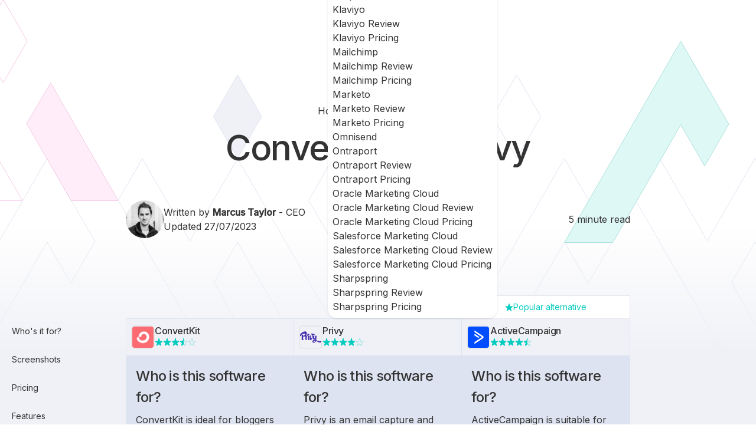

--- FILE ---
content_type: text/html; charset=utf-8
request_url: https://www.marketingautomationinsider.com/convertkit-vs-privy/
body_size: 25836
content:
<!DOCTYPE html>
<html lang="en">
  <head>
  <script async src="https://www.googletagmanager.com/gtag/js?id=G-H63PFWJ3QQ"></script>
  <script>
    window.dataLayer = window.dataLayer || [];
    function gtag() {
      dataLayer.push(arguments);
    }
    gtag("js", new Date());

    gtag("config", "G-H63PFWJ3QQ");
  </script>
  <meta charset="UTF-8">
  <meta name="viewport" content="width=device-width">

  <link rel="preconnect" href="https://fonts.googleapis.com">
  <link rel="preconnect" href="https://fonts.gstatic.com" crossorigin>
  <link href="https://fonts.googleapis.com/css2?family=Inter:ital,wght@0,400;0,500;1,400&display=swap" rel="stylesheet">

  <link rel="apple-touch-icon" sizes="180x180" href="/apple-touch-icon.png">
  <link rel="icon" type="image/png" sizes="32x32" href="/favicon-32x32.png">
  <link rel="icon" type="image/png" sizes="16x16" href="/favicon-16x16.png">
  <link rel="manifest" href="/site.webmanifest">
  <link rel="mask-icon" href="/safari-pinned-tab.svg" color="#5bbad5">
  <meta name="msapplication-TileColor" content="#da532c">
  <meta name="theme-color" content="#ffffff">
  <meta name="generator" content="Astro v2.3.4">
  <script type="application/ld+json">{"@context":"https://schema.org","@graph":[{"@type":"Person","name":"Marcus Taylor","jobTitle":"CEO","@id":"https://www.marketingautomationinsider.com/convertkit-vs-privy/#/schema/Person/1105326843408359"},{"@type":"Product","name":"ConvertKit","url":"https://convertkit.com?lmref=eJu23g","review":{"@type":"Review","author":{"@type":"Person","@id":"https://www.marketingautomationinsider.com/convertkit-vs-privy/#/schema/Person/1105326843408359"},"reviewBody":"ConvertKit is ideal for bloggers","positiveNotes":{"@type":"ItemList","numberOfItems":3,"itemListElement":[{"@type":"ListItem","position":1,"name":"The power of Infusionsoft, but easier to use than MailChimp."},{"@type":"ListItem","position":2,"name":"Landing pages"},{"@type":"ListItem","position":3,"name":"Custom white glove migration"}]},"negativeNotes":{"@type":"ItemList","numberOfItems":2,"itemListElement":[{"@type":"ListItem","position":1,"name":"No live chat support"},{"@type":"ListItem","position":2,"name":"No A/B testing"}]},"@id":"https://www.marketingautomationinsider.com/convertkit-vs-privy/#/schema/Review/4615813756580934"},"@id":"https://www.marketingautomationinsider.com/convertkit-vs-privy/#/schema/Product/1410060720802962"},{"@type":"Product","name":"Privy","url":"https://www.privy.com/","review":{"@type":"Review","author":{"@type":"Person","@id":"https://www.marketingautomationinsider.com/convertkit-vs-privy/#/schema/Person/1105326843408359"},"reviewBody":"Privy is an email capture and targeted marketing platform designed for e-commerce businesses, providing features such as exit-intent popups, targeted overlays, and personalized email campaigns.","positiveNotes":{"@type":"ItemList","numberOfItems":3,"itemListElement":[{"@type":"ListItem","position":1,"name":"Built specifically for Shopify businesses"},{"@type":"ListItem","position":2,"name":"Integractive tools to drive conversions (e.g. spin to win)"},{"@type":"ListItem","position":3,"name":"Unlimited email sends"}]},"negativeNotes":{"@type":"ItemList","numberOfItems":2,"itemListElement":[{"@type":"ListItem","position":1,"name":"Relatively expensive compared to similar tools"},{"@type":"ListItem","position":2,"name":"A/B testing options are quite limited"}]},"@id":"https://www.marketingautomationinsider.com/convertkit-vs-privy/#/schema/Review/7374701441901480"},"@id":"https://www.marketingautomationinsider.com/convertkit-vs-privy/#/schema/Product/3435690366153354"},{"@type":"Organization","name":"Marketing Automation Insider","url":"https://www.marketingautomationinsider.com/","founder":{"@type":"Person","@id":"https://www.marketingautomationinsider.com/convertkit-vs-privy/#/schema/Person/1105326843408359"},"@id":"https://www.marketingautomationinsider.com/convertkit-vs-privy/#/schema/Organization/4815193412661608"}]}</script>
  <title>ConvertKit vs. Privy: Pros, Cons, Pricing & Ratings (2023)</title>



<link rel="canonical" href="https://www.marketingautomationinsider.com/convertkit-vs-privy/">

<meta name="description" content="Compare ConvertKit vs. Privy's email marketing, automation, CRM, pricing and more head-to-head in this 2023 comparison.">

<meta name="robots" content="index, follow">

<meta property="og:title" content="ConvertKit vs. Privy: Pros, Cons, Pricing &#38; Ratings (2023)">
<meta property="og:type" content="article">
<meta property="og:image" content="https://assets.marketingautomationinsider.com/api/img/_kof9-afn43PgEF7BM/BckzW2FK-Sl9L_npjr/ZY7dh0RLUTRPAn-h42.png">
<meta property="og:url" content="https://www.marketingautomationinsider.com/convertkit-vs-privy/">

<meta property="og:description" content="Compare ConvertKit vs. Privy's email marketing, automation, CRM, pricing and more head-to-head in this 2023 comparison.">

<meta property="og:locale" content="en_GB">











<meta name="twitter:creator" content="@automationinsdr">
<link rel="icon" href="/images/favicons/favicon-32x32.png">
<meta content="https://assets.marketingautomationinsider.com/api/img/_kof9-afn43PgEF7BM/BckzW2FK-Sl9L_npjr/ZY7dh0RLUTRPAn-h42.png" name="twitter:image"><meta content="ConvertKit vs. Privy: Pros, Cons, Pricing &#38; Ratings (2023)" name="twitter:title"><meta content="Compare ConvertKit vs. Privy's email marketing, automation, CRM, pricing and more head-to-head in this 2023 comparison." name="twitter:description">

<link rel="stylesheet" href="/_astro/404.d46f74b7.css" /><script type="module">const s=document.querySelectorAll("aside a");s.forEach(function(e){e.addEventListener("click",function(t){t.preventDefault();const o=-80,n=document.querySelector(e.getAttribute("href"));if(n){const c=n.getBoundingClientRect().top+window.pageYOffset+o;window.scrollTo({top:c,behavior:"smooth"})}})});const i={root:document.querySelector(".markdown-container"),rootMargin:"20px 40px",threshold:1};let l=new IntersectionObserver(d,i);const a=document.querySelectorAll("h2, h5");a.forEach(e=>{l.observe(e)});function d(e){let t=!1;e.forEach(o=>{o.isIntersecting&&!t&&(f(o.target.id),t=!0)})}const u=document.querySelectorAll("aside a"),f=function(e){if(e){u.forEach(function(o){o.classList.remove("bg-grey-plus1")});let t=document.querySelector(`aside a[href="#${e}"]`);t&&t.classList.add("bg-grey-plus1")}},r=document.querySelector("header"),g=new IntersectionObserver(([e])=>{e.target.toggleAttribute("is-pinned",e.intersectionRatio<1)},{threshold:[1]});r&&g.observe(r);const m=document.querySelector("#mobile-toggle"),h=document.querySelector("#mobile-menu");m.addEventListener("click",()=>{h.classList.toggle("hidden")});
</script><!-- WORKER ACTIVE --></head>
  <body>
    <noscript>
      <iframe src="https://www.googletagmanager.com/ns.html?id=GTM-5RB85C" height="0" width="0" style="display:none;visibility:hidden"></iframe>
    </noscript>
    <div id="mobile-menu" class="fixed inset-0 z-10 hidden pt-10 sm:hidden astro-FXJP6JR6">
  <div class="absolute inset-0 w-full overflow-y-scroll bg-base-100 pt-20 astro-FXJP6JR6">
    <div class="flex flex-col divide-y astro-FXJP6JR6">
      <div class="flex h-14 items-center px-6 astro-FXJP6JR6">
                <a href="/compare/" class="astro-FXJP6JR6">Compare tools</a>
              </div><details class="collapse-open collapse mb-0 pb-0  astro-FXJP6JR6">
                <summary class="collapse-title pl-6 text-base font-normal after:top-5 astro-FXJP6JR6">
                  <span class="astro-FXJP6JR6">Tools reviews</span>
                </summary>
                <div class="collapse-content grid grid-flow-row bg-slate-100 astro-FXJP6JR6">
                  <div class="p-4 text-base font-normal astro-FXJP6JR6">
                          <a class="font-semibold astro-FXJP6JR6" href="/reviews/">
                            Browse all tools
                          </a>
                        </div><div class="astro-FXJP6JR6">
                          <details class="collapse mb-0 border-b-0 pb-0 astro-FXJP6JR6">
                            <summary class="collapse-title text-base font-normal after:top-5 astro-FXJP6JR6">
                              ActiveCampaign
                            </summary>
                            <div class="collapse-content grid grid-flow-row pl-6 text-base font-normal astro-FXJP6JR6">
                              <a href="/active-campaign/" class="astro-FXJP6JR6">ActiveCampaign Review</a>
                              <a href="/activecampaign/pricing/" class="astro-FXJP6JR6">ActiveCampaign Pricing</a><a href="/activecampaign/deliverability/" class="astro-FXJP6JR6">ActiveCampaign Deliverability</a>
                            </div>
                          </details>
                        </div><div class="astro-FXJP6JR6">
                          <details class="collapse mb-0 border-b-0 pb-0 astro-FXJP6JR6">
                            <summary class="collapse-title text-base font-normal after:top-5 astro-FXJP6JR6">
                              Drip
                            </summary>
                            <div class="collapse-content grid grid-flow-row pl-6 text-base font-normal astro-FXJP6JR6">
                              <a href="/drip/" class="astro-FXJP6JR6">Drip Review</a>
                              <a href="/drip/pricing/" class="astro-FXJP6JR6">Drip Pricing</a>
                            </div>
                          </details>
                        </div><div class="astro-FXJP6JR6">
                          <details class="collapse mb-0 border-b-0 pb-0 astro-FXJP6JR6">
                            <summary class="collapse-title text-base font-normal after:top-5 astro-FXJP6JR6">
                              GetResponse
                            </summary>
                            <div class="collapse-content grid grid-flow-row pl-6 text-base font-normal astro-FXJP6JR6">
                              <a href="/getresponse/" class="astro-FXJP6JR6">GetResponse Review</a>
                              <a href="/getresponse/pricing/" class="astro-FXJP6JR6">GetResponse Pricing</a><a href="/getresponse/deliverability/" class="astro-FXJP6JR6">GetResponse Deliverability</a>
                            </div>
                          </details>
                        </div><div class="astro-FXJP6JR6">
                          <details class="collapse mb-0 border-b-0 pb-0 astro-FXJP6JR6">
                            <summary class="collapse-title text-base font-normal after:top-5 astro-FXJP6JR6">
                              Hubspot
                            </summary>
                            <div class="collapse-content grid grid-flow-row pl-6 text-base font-normal astro-FXJP6JR6">
                              <a href="/hubspot/" class="astro-FXJP6JR6">Hubspot Review</a>
                              <a href="/hubspot/pricing/" class="astro-FXJP6JR6">Hubspot Pricing</a><a href="/hubspot/deliverability/" class="astro-FXJP6JR6">Hubspot Deliverability</a>
                            </div>
                          </details>
                        </div><div class="p-4 text-base font-normal astro-FXJP6JR6">
                          <a class="undefined astro-FXJP6JR6" href="/infusionsoft/">
                            Keap
                          </a>
                        </div><div class="astro-FXJP6JR6">
                          <details class="collapse mb-0 border-b-0 pb-0 astro-FXJP6JR6">
                            <summary class="collapse-title text-base font-normal after:top-5 astro-FXJP6JR6">
                              Klaviyo
                            </summary>
                            <div class="collapse-content grid grid-flow-row pl-6 text-base font-normal astro-FXJP6JR6">
                              <a href="/klaviyo/" class="astro-FXJP6JR6">Klaviyo Review</a>
                              <a href="/klaviyo/pricing/" class="astro-FXJP6JR6">Klaviyo Pricing</a>
                            </div>
                          </details>
                        </div><div class="astro-FXJP6JR6">
                          <details class="collapse mb-0 border-b-0 pb-0 astro-FXJP6JR6">
                            <summary class="collapse-title text-base font-normal after:top-5 astro-FXJP6JR6">
                              Mailchimp
                            </summary>
                            <div class="collapse-content grid grid-flow-row pl-6 text-base font-normal astro-FXJP6JR6">
                              <a href="/mailchimp/" class="astro-FXJP6JR6">Mailchimp Review</a>
                              <a href="/mailchimp/pricing/" class="astro-FXJP6JR6">Mailchimp Pricing</a>
                            </div>
                          </details>
                        </div><div class="astro-FXJP6JR6">
                          <details class="collapse mb-0 border-b-0 pb-0 astro-FXJP6JR6">
                            <summary class="collapse-title text-base font-normal after:top-5 astro-FXJP6JR6">
                              Marketo
                            </summary>
                            <div class="collapse-content grid grid-flow-row pl-6 text-base font-normal astro-FXJP6JR6">
                              <a href="/marketo/" class="astro-FXJP6JR6">Marketo Review</a>
                              <a href="/marketo/pricing/" class="astro-FXJP6JR6">Marketo Pricing</a>
                            </div>
                          </details>
                        </div><div class="p-4 text-base font-normal astro-FXJP6JR6">
                          <a class="undefined astro-FXJP6JR6" href="/omnisend/">
                            Omnisend
                          </a>
                        </div><div class="astro-FXJP6JR6">
                          <details class="collapse mb-0 border-b-0 pb-0 astro-FXJP6JR6">
                            <summary class="collapse-title text-base font-normal after:top-5 astro-FXJP6JR6">
                              Ontraport
                            </summary>
                            <div class="collapse-content grid grid-flow-row pl-6 text-base font-normal astro-FXJP6JR6">
                              <a href="/ontraport/" class="astro-FXJP6JR6">Ontraport Review</a>
                              <a href="/ontraport/pricing/" class="astro-FXJP6JR6">Ontraport Pricing</a>
                            </div>
                          </details>
                        </div><div class="astro-FXJP6JR6">
                          <details class="collapse mb-0 border-b-0 pb-0 astro-FXJP6JR6">
                            <summary class="collapse-title text-base font-normal after:top-5 astro-FXJP6JR6">
                              Oracle Marketing Cloud
                            </summary>
                            <div class="collapse-content grid grid-flow-row pl-6 text-base font-normal astro-FXJP6JR6">
                              <a href="/oracle-eloqua/" class="astro-FXJP6JR6">Oracle Marketing Cloud Review</a>
                              <a href="/oracle-eloqua/pricing/" class="astro-FXJP6JR6">Oracle Marketing Cloud Pricing</a>
                            </div>
                          </details>
                        </div><div class="astro-FXJP6JR6">
                          <details class="collapse mb-0 border-b-0 pb-0 astro-FXJP6JR6">
                            <summary class="collapse-title text-base font-normal after:top-5 astro-FXJP6JR6">
                              Salesforce Marketing Cloud
                            </summary>
                            <div class="collapse-content grid grid-flow-row pl-6 text-base font-normal astro-FXJP6JR6">
                              <a href="/pardot/" class="astro-FXJP6JR6">Salesforce Marketing Cloud Review</a>
                              <a href="/pardot/pricing/" class="astro-FXJP6JR6">Salesforce Marketing Cloud Pricing</a>
                            </div>
                          </details>
                        </div><div class="astro-FXJP6JR6">
                          <details class="collapse mb-0 border-b-0 pb-0 astro-FXJP6JR6">
                            <summary class="collapse-title text-base font-normal after:top-5 astro-FXJP6JR6">
                              Sharpspring
                            </summary>
                            <div class="collapse-content grid grid-flow-row pl-6 text-base font-normal astro-FXJP6JR6">
                              <a href="/sharpspring-review/" class="astro-FXJP6JR6">Sharpspring Review</a>
                              <a href="/sharpspring/pricing/" class="astro-FXJP6JR6">Sharpspring Pricing</a>
                            </div>
                          </details>
                        </div>
                </div>
              </details><details class="collapse-open collapse mb-0 pb-0  astro-FXJP6JR6">
                <summary class="collapse-title pl-6 text-base font-normal after:top-5 astro-FXJP6JR6">
                  <span class="astro-FXJP6JR6">Guides</span>
                </summary>
                <div class="collapse-content grid grid-flow-row bg-slate-100 astro-FXJP6JR6">
                  <div class="p-4 text-base font-normal astro-FXJP6JR6">
                          <a class="font-semibold astro-FXJP6JR6" href="/blog/">
                            Browse all guides
                          </a>
                        </div><div class="p-4 text-base font-normal astro-FXJP6JR6">
                          <a class="undefined astro-FXJP6JR6" href="/category/lead-generation/">
                            Lead Generation
                          </a>
                        </div><div class="p-4 text-base font-normal astro-FXJP6JR6">
                          <a class="undefined astro-FXJP6JR6" href="/category/lead-nurturing/">
                            Lead Nurturing
                          </a>
                        </div><div class="p-4 text-base font-normal astro-FXJP6JR6">
                          <a class="undefined astro-FXJP6JR6" href="/category/email-marketing/">
                            Email Marketing
                          </a>
                        </div><div class="p-4 text-base font-normal astro-FXJP6JR6">
                          <a class="undefined astro-FXJP6JR6" href="/category/marketing-automation-tools/">
                            Marketing Automation Tools
                          </a>
                        </div><div class="p-4 text-base font-normal astro-FXJP6JR6">
                          <a class="undefined astro-FXJP6JR6" href="/category/marketing-automation-industry/">
                            Marketing Automation Industry
                          </a>
                        </div><div class="p-4 text-base font-normal astro-FXJP6JR6">
                          <a class="undefined astro-FXJP6JR6" href="/category/crm/">
                            CRM
                          </a>
                        </div><div class="p-4 text-base font-normal astro-FXJP6JR6">
                          <a class="undefined astro-FXJP6JR6" href="/category/customer-retention/">
                            Customer Retention
                          </a>
                        </div>
                </div>
              </details>
      <a href="https://www.marketingautomationinsider.com/" class="btn-secondary btn mx-6 my-4 astro-FXJP6JR6">Use Our Tool Finder</a>
    </div>
  </div>
</div>

<header class="navbar sticky -top-1 z-20 h-20 bg-white pt-3 sm:bg-opacity-0 astro-FXJP6JR6">
  <div class="fullwidth-container flex astro-FXJP6JR6">
    <div class="flex h-10 flex-1 items-center astro-FXJP6JR6">
      <a href="/" class="astro-FXJP6JR6"><img src="/images/marketing-automation-insider.svg" alt="Marketing Automation Insider" width="72" height="28" class="astro-FXJP6JR6"></a>
      <div class="ml-5 mr-5 astro-FXJP6JR6">
        <style>astro-island,astro-slot{display:contents}</style><script>(self.Astro=self.Astro||{}).load=a=>{(async()=>await(await a())())()},window.dispatchEvent(new Event("astro:load"));var l;{const c={0:t=>t,1:t=>JSON.parse(t,o),2:t=>new RegExp(t),3:t=>new Date(t),4:t=>new Map(JSON.parse(t,o)),5:t=>new Set(JSON.parse(t,o)),6:t=>BigInt(t),7:t=>new URL(t),8:t=>new Uint8Array(JSON.parse(t)),9:t=>new Uint16Array(JSON.parse(t)),10:t=>new Uint32Array(JSON.parse(t))},o=(t,s)=>{if(t===""||!Array.isArray(s))return s;const[e,n]=s;return e in c?c[e](n):void 0};customElements.get("astro-island")||customElements.define("astro-island",(l=class extends HTMLElement{constructor(){super(...arguments);this.hydrate=()=>{if(!this.hydrator||this.parentElement&&this.parentElement.closest("astro-island[ssr]"))return;const s=this.querySelectorAll("astro-slot"),e={},n=this.querySelectorAll("template[data-astro-template]");for(const r of n){const i=r.closest(this.tagName);!i||!i.isSameNode(this)||(e[r.getAttribute("data-astro-template")||"default"]=r.innerHTML,r.remove())}for(const r of s){const i=r.closest(this.tagName);!i||!i.isSameNode(this)||(e[r.getAttribute("name")||"default"]=r.innerHTML)}const a=this.hasAttribute("props")?JSON.parse(this.getAttribute("props"),o):{};this.hydrator(this)(this.Component,a,e,{client:this.getAttribute("client")}),this.removeAttribute("ssr"),window.removeEventListener("astro:hydrate",this.hydrate),window.dispatchEvent(new CustomEvent("astro:hydrate"))}}connectedCallback(){!this.hasAttribute("await-children")||this.firstChild?this.childrenConnectedCallback():new MutationObserver((s,e)=>{e.disconnect(),this.childrenConnectedCallback()}).observe(this,{childList:!0})}async childrenConnectedCallback(){window.addEventListener("astro:hydrate",this.hydrate);let s=this.getAttribute("before-hydration-url");s&&await import(s),this.start()}start(){const s=JSON.parse(this.getAttribute("opts")),e=this.getAttribute("client");if(Astro[e]===void 0){window.addEventListener(`astro:${e}`,()=>this.start(),{once:!0});return}Astro[e](async()=>{const n=this.getAttribute("renderer-url"),[a,{default:r}]=await Promise.all([import(this.getAttribute("component-url")),n?import(n):()=>()=>{}]),i=this.getAttribute("component-export")||"default";if(!i.includes("."))this.Component=a[i];else{this.Component=a;for(const d of i.split("."))this.Component=this.Component[d]}return this.hydrator=r,this.hydrate},s,this)}attributeChangedCallback(){this.hydrator&&this.hydrate()}},l.observedAttributes=["props"],l))}</script><astro-island uid="Z23snd7" prefix="r1" component-url="/_astro/Search.2f0a3a37.js" component-export="default" renderer-url="/_astro/client.635c7c9e.js" props="{&quot;data&quot;:[1,&quot;[[0,{\&quot;name\&quot;:[0,\&quot;Blog\&quot;],\&quot;searchType\&quot;:[0,\&quot;other\&quot;],\&quot;destination\&quot;:[0,\&quot;/blog/\&quot;]}],[0,{\&quot;name\&quot;:[0,\&quot;Lead Generation Guides\&quot;],\&quot;searchType\&quot;:[0,\&quot;other\&quot;],\&quot;destination\&quot;:[0,\&quot;/category/lead-generation/\&quot;]}],[0,{\&quot;name\&quot;:[0,\&quot;Lead Nurturing Guides\&quot;],\&quot;searchType\&quot;:[0,\&quot;other\&quot;],\&quot;destination\&quot;:[0,\&quot;/category/lead-nurturing/\&quot;]}],[0,{\&quot;name\&quot;:[0,\&quot;Email Marketing Guides\&quot;],\&quot;searchType\&quot;:[0,\&quot;other\&quot;],\&quot;destination\&quot;:[0,\&quot;/category/email-marketing/\&quot;]}],[0,{\&quot;name\&quot;:[0,\&quot;Marketing Automation Tools Guides\&quot;],\&quot;searchType\&quot;:[0,\&quot;other\&quot;],\&quot;destination\&quot;:[0,\&quot;/category/marketing-automation-tools/\&quot;]}],[0,{\&quot;name\&quot;:[0,\&quot;Marketing Automation Industry Guides\&quot;],\&quot;searchType\&quot;:[0,\&quot;other\&quot;],\&quot;destination\&quot;:[0,\&quot;/category/marketing-automation-industry/\&quot;]}],[0,{\&quot;name\&quot;:[0,\&quot;CRM Guides\&quot;],\&quot;searchType\&quot;:[0,\&quot;other\&quot;],\&quot;destination\&quot;:[0,\&quot;/category/crm/\&quot;]}],[0,{\&quot;name\&quot;:[0,\&quot;Customer Retention Guides\&quot;],\&quot;searchType\&quot;:[0,\&quot;other\&quot;],\&quot;destination\&quot;:[0,\&quot;/category/customer-retention/\&quot;]}],[0,{\&quot;name\&quot;:[0,\&quot;Email deliverability report for ActiveCampaign\&quot;],\&quot;searchType\&quot;:[0,\&quot;other\&quot;],\&quot;destination\&quot;:[0,\&quot;/activecampaign/deliverability/\&quot;]}],[0,{\&quot;name\&quot;:[0,\&quot;Email deliverability report for GetResponse\&quot;],\&quot;searchType\&quot;:[0,\&quot;other\&quot;],\&quot;destination\&quot;:[0,\&quot;/getresponse/deliverability/\&quot;]}],[0,{\&quot;name\&quot;:[0,\&quot;Email deliverability report for Hubspot\&quot;],\&quot;searchType\&quot;:[0,\&quot;other\&quot;],\&quot;destination\&quot;:[0,\&quot;/hubspot/deliverability/\&quot;]}],[0,{\&quot;name\&quot;:[0,\&quot;12 Ways to Grow Your Agency\&quot;],\&quot;searchType\&quot;:[0,\&quot;other\&quot;],\&quot;destination\&quot;:[0,\&quot;/12-ways-to-grow-your-agency-or-consulting-service-using-marketing-automation/\&quot;]}],[0,{\&quot;name\&quot;:[0,\&quot;5 Email Marketing &amp; Automation Tools That Accept Online Trading, Gambling, Adult, and Pharmaceutical Clients\&quot;],\&quot;searchType\&quot;:[0,\&quot;other\&quot;],\&quot;destination\&quot;:[0,\&quot;/5-email-marketing-automation-tools-that-accept-online-trading-gambling-adult-and-pharmaceutical-clients/\&quot;]}],[0,{\&quot;name\&quot;:[0,\&quot;5 Best Low-Cost Marketing Automation Tools for Small Businesses\&quot;],\&quot;searchType\&quot;:[0,\&quot;other\&quot;],\&quot;destination\&quot;:[0,\&quot;/best-low-cost-marketing-automation-tools-for-small-businesses/\&quot;]}],[0,{\&quot;name\&quot;:[0,\&quot;8 Best Marketing Automation Blogs to Follow\&quot;],\&quot;searchType\&quot;:[0,\&quot;other\&quot;],\&quot;destination\&quot;:[0,\&quot;/best-marketing-automation-blogs/\&quot;]}],[0,{\&quot;name\&quot;:[0,\&quot;5 Best Marketing Automation Conferences to Put in the Calendar\&quot;],\&quot;searchType\&quot;:[0,\&quot;other\&quot;],\&quot;destination\&quot;:[0,\&quot;/best-marketing-automation-conferences/\&quot;]}],[0,{\&quot;name\&quot;:[0,\&quot;7 Considerations When Choosing Small Business Marketing Automation Software\&quot;],\&quot;searchType\&quot;:[0,\&quot;other\&quot;],\&quot;destination\&quot;:[0,\&quot;/considerations-when-choosing-small-business-marketing-automation-software/\&quot;]}],[0,{\&quot;name\&quot;:[0,\&quot;Content Marketing &amp; Automation – 5 Reasons Why It’s A Match Made in Heaven\&quot;],\&quot;searchType\&quot;:[0,\&quot;other\&quot;],\&quot;destination\&quot;:[0,\&quot;/content-marketing-automation/\&quot;]}],[0,{\&quot;name\&quot;:[0,\&quot;Crushing Bad Data: How to Improve Your Lead Quality &amp; Reduce Duplicate CRM Entries with Amanda Nelson\\n\&quot;],\&quot;searchType\&quot;:[0,\&quot;other\&quot;],\&quot;destination\&quot;:[0,\&quot;/crushing-bad-data-how-to-improve-your-lead-quality-reduce-duplicate-crm-entries-with-amanda-nelson/\&quot;]}],[0,{\&quot;name\&quot;:[0,\&quot;5 Reasons Why Your eCommerce Site Needs Marketing Automation\&quot;],\&quot;searchType\&quot;:[0,\&quot;other\&quot;],\&quot;destination\&quot;:[0,\&quot;/ecommerce-marketing-automation/\&quot;]}],[0,{\&quot;name\&quot;:[0,\&quot;How Combining Email Marketing and Retargeting Can Increase Conversions\&quot;],\&quot;searchType\&quot;:[0,\&quot;other\&quot;],\&quot;destination\&quot;:[0,\&quot;/how-combining-email-marketing-and-retargeting-can-increase-conversions/\&quot;]}],[0,{\&quot;name\&quot;:[0,\&quot;How Wishpond.com Automated Their Marketing Blog for Extra Conversions\&quot;],\&quot;searchType\&quot;:[0,\&quot;other\&quot;],\&quot;destination\&quot;:[0,\&quot;/how-wishpond-com-automated-their-marketing-blog-for-extra-conversions/\&quot;]}],[0,{\&quot;name\&quot;:[0,\&quot;5 Concrete Strategies to Increase Customer Lifetime Value with Marketing Automation\&quot;],\&quot;searchType\&quot;:[0,\&quot;other\&quot;],\&quot;destination\&quot;:[0,\&quot;/increase-customer-lifetime-value-with-marketing-automation/\&quot;]}],[0,{\&quot;name\&quot;:[0,\&quot;5 Ways Lead Scoring Can Increase ROI &amp; Produce Better Customers\&quot;],\&quot;searchType\&quot;:[0,\&quot;other\&quot;],\&quot;destination\&quot;:[0,\&quot;/lead-scoring-benefits/\&quot;]}],[0,{\&quot;name\&quot;:[0,\&quot;These 7 Marketing Automation Strategies Will Help You Supercharge Your Business Efficiency\&quot;],\&quot;searchType\&quot;:[0,\&quot;other\&quot;],\&quot;destination\&quot;:[0,\&quot;/marketing-automation-business-efficiency/\&quot;]}],[0,{\&quot;name\&quot;:[0,\&quot;6 Case Studies of Businesses Killing it With Marketing Automation\&quot;],\&quot;searchType\&quot;:[0,\&quot;other\&quot;],\&quot;destination\&quot;:[0,\&quot;/marketing-automation-case-studies/\&quot;]}],[0,{\&quot;name\&quot;:[0,\&quot;How Marketers can use Marketing Automation\&quot;],\&quot;searchType\&quot;:[0,\&quot;other\&quot;],\&quot;destination\&quot;:[0,\&quot;/marketing-automation-for-marketing/\&quot;]}],[0,{\&quot;name\&quot;:[0,\&quot;How Marketing Automation improves sales\&quot;],\&quot;searchType\&quot;:[0,\&quot;other\&quot;],\&quot;destination\&quot;:[0,\&quot;/marketing-automation-for-sales/\&quot;]}],[0,{\&quot;name\&quot;:[0,\&quot;The History and Timeline of Marketing Automation\&quot;],\&quot;searchType\&quot;:[0,\&quot;other\&quot;],\&quot;destination\&quot;:[0,\&quot;/marketing-automation-history-timeline/\&quot;]}],[0,{\&quot;name\&quot;:[0,\&quot;Marketing Automation Market Size &amp; Vendor Market Share\&quot;],\&quot;searchType\&quot;:[0,\&quot;other\&quot;],\&quot;destination\&quot;:[0,\&quot;/marketing-automation-vendor-market-share/\&quot;]}],[0,{\&quot;name\&quot;:[0,\&quot;5 Mistakes to Avoid When Choosing &amp; Implementing Marketing Automation Software\&quot;],\&quot;searchType\&quot;:[0,\&quot;other\&quot;],\&quot;destination\&quot;:[0,\&quot;/mistakes-when-choosing-marketing-automation-software/\&quot;]}],[0,{\&quot;name\&quot;:[0,\&quot;5 Ways Real Estate Agencies Can Use Marketing Automation\&quot;],\&quot;searchType\&quot;:[0,\&quot;other\&quot;],\&quot;destination\&quot;:[0,\&quot;/real-estate-marketing-automation/\&quot;]}],[0,{\&quot;name\&quot;:[0,\&quot;8 Small Business CRMs With iPhone &amp; iPad Apps\&quot;],\&quot;searchType\&quot;:[0,\&quot;other\&quot;],\&quot;destination\&quot;:[0,\&quot;/small-business-crms-with-ios-apps/\&quot;]}],[0,{\&quot;name\&quot;:[0,\&quot;7 Small Business CRMs that Offer Marketing Automation\&quot;],\&quot;searchType\&quot;:[0,\&quot;other\&quot;],\&quot;destination\&quot;:[0,\&quot;/small-business-crms-with-marketing-automation/\&quot;]}],[0,{\&quot;name\&quot;:[0,\&quot;The Complete Guide To Marketing Automation\&quot;],\&quot;searchType\&quot;:[0,\&quot;other\&quot;],\&quot;destination\&quot;:[0,\&quot;/the-complete-guide-to-marketing-automation/\&quot;]}],[0,{\&quot;name\&quot;:[0,\&quot;The Difference Between Marketing Automation, CRM, and Email Marketing\&quot;],\&quot;searchType\&quot;:[0,\&quot;other\&quot;],\&quot;destination\&quot;:[0,\&quot;/the-difference-between-marketing-automation-crm-and-email-marketing/\&quot;]}],[0,{\&quot;name\&quot;:[0,\&quot;The Rise of Marketing Automation (Infographic)\&quot;],\&quot;searchType\&quot;:[0,\&quot;other\&quot;],\&quot;destination\&quot;:[0,\&quot;/the-rise-of-marketing-automation/\&quot;]}],[0,{\&quot;name\&quot;:[0,\&quot;What is Marketing Automation?\&quot;],\&quot;searchType\&quot;:[0,\&quot;other\&quot;],\&quot;destination\&quot;:[0,\&quot;/what-is-marketing-automation/\&quot;]}],[0,{\&quot;name\&quot;:[0,\&quot;Which Marketing Automation Software is Right For You?\&quot;],\&quot;searchType\&quot;:[0,\&quot;other\&quot;],\&quot;destination\&quot;:[0,\&quot;/which-marketing-automation-software-is-right-for-you/\&quot;]}],[0,{\&quot;name\&quot;:[0,\&quot;ActiveCampaign Pricing - Plans, Discounts &amp; Refund Policy in 2023\&quot;],\&quot;searchType\&quot;:[0,\&quot;other\&quot;],\&quot;destination\&quot;:[0,\&quot;/activecampaign/pricing/\&quot;]}],[0,{\&quot;name\&quot;:[0,\&quot;Drip Pricing - Plans, Discounts &amp; Refund Policy in 2023\&quot;],\&quot;searchType\&quot;:[0,\&quot;other\&quot;],\&quot;destination\&quot;:[0,\&quot;/drip/pricing/\&quot;]}],[0,{\&quot;name\&quot;:[0,\&quot;GetResponse Pricing - Plans, Discounts &amp; Refund Policy in 2023\&quot;],\&quot;searchType\&quot;:[0,\&quot;other\&quot;],\&quot;destination\&quot;:[0,\&quot;/getresponse/pricing/\&quot;]}],[0,{\&quot;name\&quot;:[0,\&quot;HubSpot Pricing - Plans, Discounts &amp; Refund Policy in 2023\&quot;],\&quot;searchType\&quot;:[0,\&quot;other\&quot;],\&quot;destination\&quot;:[0,\&quot;/hubspot/pricing/\&quot;]}],[0,{\&quot;name\&quot;:[0,\&quot;Klaviyo Pricing - Plans, Discounts &amp; Refund Policy in 2023\&quot;],\&quot;searchType\&quot;:[0,\&quot;other\&quot;],\&quot;destination\&quot;:[0,\&quot;/klaviyo/pricing/\&quot;]}],[0,{\&quot;name\&quot;:[0,\&quot;Mailchimp Pricing - Plans, Discounts &amp; Refund Policy in 2023\&quot;],\&quot;searchType\&quot;:[0,\&quot;other\&quot;],\&quot;destination\&quot;:[0,\&quot;/mailchimp/pricing/\&quot;]}],[0,{\&quot;name\&quot;:[0,\&quot;Marketo Pricing - Plans, Discounts &amp; Refund Policy in 2023\&quot;],\&quot;searchType\&quot;:[0,\&quot;other\&quot;],\&quot;destination\&quot;:[0,\&quot;/marketo/pricing/\&quot;]}],[0,{\&quot;name\&quot;:[0,\&quot;Ontraport - Pricing - Plans, Discounts &amp; Refund Policy in 2023\&quot;],\&quot;searchType\&quot;:[0,\&quot;other\&quot;],\&quot;destination\&quot;:[0,\&quot;/ontraport/pricing/\&quot;]}],[0,{\&quot;name\&quot;:[0,\&quot;Oracle Marketing Cloud Pricing - Plans, Discounts &amp; Refund Policy in 2023\&quot;],\&quot;searchType\&quot;:[0,\&quot;other\&quot;],\&quot;destination\&quot;:[0,\&quot;/oracle-eloqua/pricing/\&quot;]}],[0,{\&quot;name\&quot;:[0,\&quot;Salesforce Marketing Cloud Pricing - Plans, Discounts &amp; Refund Policy in 2023\&quot;],\&quot;searchType\&quot;:[0,\&quot;other\&quot;],\&quot;destination\&quot;:[0,\&quot;/pardot/pricing/\&quot;]}],[0,{\&quot;name\&quot;:[0,\&quot;Sharpspring Pricing - Plans, Discounts &amp; Refund Policy in 2023\&quot;],\&quot;searchType\&quot;:[0,\&quot;other\&quot;],\&quot;destination\&quot;:[0,\&quot;/sharpspring/pricing/\&quot;]}],[0,{\&quot;name\&quot;:[0,\&quot;ActiveCampaign Review\&quot;],\&quot;searchType\&quot;:[0,\&quot;tool\&quot;],\&quot;destination\&quot;:[0,\&quot;/active-campaign/\&quot;]}],[0,{\&quot;name\&quot;:[0,\&quot;Drip review\&quot;],\&quot;searchType\&quot;:[0,\&quot;tool\&quot;],\&quot;destination\&quot;:[0,\&quot;/drip/\&quot;]}],[0,{\&quot;name\&quot;:[0,\&quot;GetResponse review\&quot;],\&quot;searchType\&quot;:[0,\&quot;tool\&quot;],\&quot;destination\&quot;:[0,\&quot;/getresponse/\&quot;]}],[0,{\&quot;name\&quot;:[0,\&quot;Hubspot review\&quot;],\&quot;searchType\&quot;:[0,\&quot;tool\&quot;],\&quot;destination\&quot;:[0,\&quot;/hubspot/\&quot;]}],[0,{\&quot;name\&quot;:[0,\&quot;Keap review\&quot;],\&quot;searchType\&quot;:[0,\&quot;tool\&quot;],\&quot;destination\&quot;:[0,\&quot;/infusionsoft/\&quot;]}],[0,{\&quot;name\&quot;:[0,\&quot;Klaviyo review\&quot;],\&quot;searchType\&quot;:[0,\&quot;tool\&quot;],\&quot;destination\&quot;:[0,\&quot;/klaviyo/\&quot;]}],[0,{\&quot;name\&quot;:[0,\&quot;Mailchimp review\&quot;],\&quot;searchType\&quot;:[0,\&quot;tool\&quot;],\&quot;destination\&quot;:[0,\&quot;/mailchimp/\&quot;]}],[0,{\&quot;name\&quot;:[0,\&quot;Marketo review\&quot;],\&quot;searchType\&quot;:[0,\&quot;tool\&quot;],\&quot;destination\&quot;:[0,\&quot;/marketo/\&quot;]}],[0,{\&quot;name\&quot;:[0,\&quot;Omnisend review\&quot;],\&quot;searchType\&quot;:[0,\&quot;tool\&quot;],\&quot;destination\&quot;:[0,\&quot;/omnisend/\&quot;]}],[0,{\&quot;name\&quot;:[0,\&quot;Ontraport review\&quot;],\&quot;searchType\&quot;:[0,\&quot;tool\&quot;],\&quot;destination\&quot;:[0,\&quot;/ontraport/\&quot;]}],[0,{\&quot;name\&quot;:[0,\&quot;Oracle Marketing Cloud review\&quot;],\&quot;searchType\&quot;:[0,\&quot;tool\&quot;],\&quot;destination\&quot;:[0,\&quot;/oracle-eloqua/\&quot;]}],[0,{\&quot;name\&quot;:[0,\&quot;Salesforce Marketing Cloud review\&quot;],\&quot;searchType\&quot;:[0,\&quot;tool\&quot;],\&quot;destination\&quot;:[0,\&quot;/pardot/\&quot;]}],[0,{\&quot;name\&quot;:[0,\&quot;SharpSpring review\&quot;],\&quot;searchType\&quot;:[0,\&quot;tool\&quot;],\&quot;destination\&quot;:[0,\&quot;/sharpspring-review/\&quot;]}],[0,{\&quot;name\&quot;:[0,\&quot;Migrate from Hubspot to ActiveCampaign\&quot;],\&quot;searchType\&quot;:[0,\&quot;other\&quot;],\&quot;destination\&quot;:[0,\&quot;/hubspot/to-activecampaign\&quot;]}],[0,{\&quot;name\&quot;:[0,\&quot;ActiveCampaign vs. Act-On\&quot;],\&quot;searchType\&quot;:[0,\&quot;other\&quot;],\&quot;destination\&quot;:[0,\&quot;/activecampaign-vs-act-on/\&quot;]}],[0,{\&quot;name\&quot;:[0,\&quot;ActiveCampaign vs. Actito\&quot;],\&quot;searchType\&quot;:[0,\&quot;other\&quot;],\&quot;destination\&quot;:[0,\&quot;/activecampaign-vs-actito/\&quot;]}],[0,{\&quot;name\&quot;:[0,\&quot;ActiveCampaign vs. Adobe Marketing Cloud\&quot;],\&quot;searchType\&quot;:[0,\&quot;other\&quot;],\&quot;destination\&quot;:[0,\&quot;/activecampaign-vs-adobe-marketing-cloud/\&quot;]}],[0,{\&quot;name\&quot;:[0,\&quot;ActiveCampaign vs. Agile-Crm\&quot;],\&quot;searchType\&quot;:[0,\&quot;other\&quot;],\&quot;destination\&quot;:[0,\&quot;/activecampaign-vs-agile-crm/\&quot;]}],[0,{\&quot;name\&quot;:[0,\&quot;ActiveCampaign vs. Aweber\&quot;],\&quot;searchType\&quot;:[0,\&quot;other\&quot;],\&quot;destination\&quot;:[0,\&quot;/activecampaign-vs-aweber/\&quot;]}],[0,{\&quot;name\&quot;:[0,\&quot;ActiveCampaign vs. Basecrm\&quot;],\&quot;searchType\&quot;:[0,\&quot;other\&quot;],\&quot;destination\&quot;:[0,\&quot;/activecampaign-vs-basecrm/\&quot;]}],[0,{\&quot;name\&quot;:[0,\&quot;ActiveCampaign vs. Bloomreach\&quot;],\&quot;searchType\&quot;:[0,\&quot;other\&quot;],\&quot;destination\&quot;:[0,\&quot;/activecampaign-vs-bloomreach/\&quot;]}],[0,{\&quot;name\&quot;:[0,\&quot;ActiveCampaign vs. Braze\&quot;],\&quot;searchType\&quot;:[0,\&quot;other\&quot;],\&quot;destination\&quot;:[0,\&quot;/activecampaign-vs-braze/\&quot;]}],[0,{\&quot;name\&quot;:[0,\&quot;ActiveCampaign vs. Bronto\&quot;],\&quot;searchType\&quot;:[0,\&quot;other\&quot;],\&quot;destination\&quot;:[0,\&quot;/activecampaign-vs-bronto/\&quot;]}],[0,{\&quot;name\&quot;:[0,\&quot;ActiveCampaign vs. Campaign monitor\&quot;],\&quot;searchType\&quot;:[0,\&quot;other\&quot;],\&quot;destination\&quot;:[0,\&quot;/activecampaign-vs-campaign-monitor/\&quot;]}],[0,{\&quot;name\&quot;:[0,\&quot;ActiveCampaign vs. Campaigner\&quot;],\&quot;searchType\&quot;:[0,\&quot;other\&quot;],\&quot;destination\&quot;:[0,\&quot;/activecampaign-vs-campaigner/\&quot;]}],[0,{\&quot;name\&quot;:[0,\&quot;ActiveCampaign vs. Capsulecrm\&quot;],\&quot;searchType\&quot;:[0,\&quot;other\&quot;],\&quot;destination\&quot;:[0,\&quot;/activecampaign-vs-capsulecrm/\&quot;]}],[0,{\&quot;name\&quot;:[0,\&quot;ActiveCampaign vs. Clickfunnels\&quot;],\&quot;searchType\&quot;:[0,\&quot;other\&quot;],\&quot;destination\&quot;:[0,\&quot;/activecampaign-vs-clickfunnels/\&quot;]}],[0,{\&quot;name\&quot;:[0,\&quot;ActiveCampaign vs. Constant-Contact\&quot;],\&quot;searchType\&quot;:[0,\&quot;other\&quot;],\&quot;destination\&quot;:[0,\&quot;/activecampaign-vs-constant-contact/\&quot;]}],[0,{\&quot;name\&quot;:[0,\&quot;ActiveCampaign vs. Convertkit\&quot;],\&quot;searchType\&quot;:[0,\&quot;other\&quot;],\&quot;destination\&quot;:[0,\&quot;/activecampaign-vs-convertkit/\&quot;]}],[0,{\&quot;name\&quot;:[0,\&quot;ActiveCampaign vs. Customer.io\&quot;],\&quot;searchType\&quot;:[0,\&quot;other\&quot;],\&quot;destination\&quot;:[0,\&quot;/activecampaign-vs-customerio/\&quot;]}],[0,{\&quot;name\&quot;:[0,\&quot;ActiveCampaign vs. Emma\&quot;],\&quot;searchType\&quot;:[0,\&quot;other\&quot;],\&quot;destination\&quot;:[0,\&quot;/activecampaign-vs-emma/\&quot;]}],[0,{\&quot;name\&quot;:[0,\&quot;ActiveCampaign vs. Genoo\&quot;],\&quot;searchType\&quot;:[0,\&quot;other\&quot;],\&quot;destination\&quot;:[0,\&quot;/activecampaign-vs-genoo/\&quot;]}],[0,{\&quot;name\&quot;:[0,\&quot;ActiveCampaign vs. GetResponse\&quot;],\&quot;searchType\&quot;:[0,\&quot;other\&quot;],\&quot;destination\&quot;:[0,\&quot;/activecampaign-vs-getresponse/\&quot;]}],[0,{\&quot;name\&quot;:[0,\&quot;ActiveCampaign vs. Gist\&quot;],\&quot;searchType\&quot;:[0,\&quot;other\&quot;],\&quot;destination\&quot;:[0,\&quot;/activecampaign-vs-gist/\&quot;]}],[0,{\&quot;name\&quot;:[0,\&quot;ActiveCampaign vs. Greenrope\&quot;],\&quot;searchType\&quot;:[0,\&quot;other\&quot;],\&quot;destination\&quot;:[0,\&quot;/activecampaign-vs-greenrope/\&quot;]}],[0,{\&quot;name\&quot;:[0,\&quot;ActiveCampaign vs. Hatchbuck\&quot;],\&quot;searchType\&quot;:[0,\&quot;other\&quot;],\&quot;destination\&quot;:[0,\&quot;/activecampaign-vs-hatchbuck/\&quot;]}],[0,{\&quot;name\&quot;:[0,\&quot;ActiveCampaign vs. iContact\&quot;],\&quot;searchType\&quot;:[0,\&quot;other\&quot;],\&quot;destination\&quot;:[0,\&quot;/activecampaign-vs-icontact/\&quot;]}],[0,{\&quot;name\&quot;:[0,\&quot;ActiveCampaign vs. Insightly\&quot;],\&quot;searchType\&quot;:[0,\&quot;other\&quot;],\&quot;destination\&quot;:[0,\&quot;/activecampaign-vs-insightly/\&quot;]}],[0,{\&quot;name\&quot;:[0,\&quot;ActiveCampaign vs. Interakt\&quot;],\&quot;searchType\&quot;:[0,\&quot;other\&quot;],\&quot;destination\&quot;:[0,\&quot;/activecampaign-vs-interakt/\&quot;]}],[0,{\&quot;name\&quot;:[0,\&quot;ActiveCampaign vs. Intercom\&quot;],\&quot;searchType\&quot;:[0,\&quot;other\&quot;],\&quot;destination\&quot;:[0,\&quot;/activecampaign-vs-intercom/\&quot;]}],[0,{\&quot;name\&quot;:[0,\&quot;ActiveCampaign vs. Iterable\&quot;],\&quot;searchType\&quot;:[0,\&quot;other\&quot;],\&quot;destination\&quot;:[0,\&quot;/activecampaign-vs-iterable/\&quot;]}],[0,{\&quot;name\&quot;:[0,\&quot;ActiveCampaign vs. Jumplead\&quot;],\&quot;searchType\&quot;:[0,\&quot;other\&quot;],\&quot;destination\&quot;:[0,\&quot;/activecampaign-vs-jumplead/\&quot;]}],[0,{\&quot;name\&quot;:[0,\&quot;ActiveCampaign vs. Kajabi\&quot;],\&quot;searchType\&quot;:[0,\&quot;other\&quot;],\&quot;destination\&quot;:[0,\&quot;/activecampaign-vs-kajabi/\&quot;]}],[0,{\&quot;name\&quot;:[0,\&quot;ActiveCampaign vs. Leadsius\&quot;],\&quot;searchType\&quot;:[0,\&quot;other\&quot;],\&quot;destination\&quot;:[0,\&quot;/activecampaign-vs-leadsius/\&quot;]}],[0,{\&quot;name\&quot;:[0,\&quot;ActiveCampaign vs. Leadsquared\&quot;],\&quot;searchType\&quot;:[0,\&quot;other\&quot;],\&quot;destination\&quot;:[0,\&quot;/activecampaign-vs-leadsquared/\&quot;]}],[0,{\&quot;name\&quot;:[0,\&quot;ActiveCampaign vs. Marketo\&quot;],\&quot;searchType\&quot;:[0,\&quot;other\&quot;],\&quot;destination\&quot;:[0,\&quot;/activecampaign-vs-marketo/\&quot;]}],[0,{\&quot;name\&quot;:[0,\&quot;ActiveCampaign vs. Mautic\&quot;],\&quot;searchType\&quot;:[0,\&quot;other\&quot;],\&quot;destination\&quot;:[0,\&quot;/activecampaign-vs-mautic/\&quot;]}],[0,{\&quot;name\&quot;:[0,\&quot;ActiveCampaign vs. Moosend\&quot;],\&quot;searchType\&quot;:[0,\&quot;other\&quot;],\&quot;destination\&quot;:[0,\&quot;/activecampaign-vs-moosend/\&quot;]}],[0,{\&quot;name\&quot;:[0,\&quot;ActiveCampaign vs. Net-Results\&quot;],\&quot;searchType\&quot;:[0,\&quot;other\&quot;],\&quot;destination\&quot;:[0,\&quot;/activecampaign-vs-net-results/\&quot;]}],[0,{\&quot;name\&quot;:[0,\&quot;ActiveCampaign vs. Nimble\&quot;],\&quot;searchType\&quot;:[0,\&quot;other\&quot;],\&quot;destination\&quot;:[0,\&quot;/activecampaign-vs-nimble/\&quot;]}],[0,{\&quot;name\&quot;:[0,\&quot;ActiveCampaign vs. Omnisend\&quot;],\&quot;searchType\&quot;:[0,\&quot;other\&quot;],\&quot;destination\&quot;:[0,\&quot;/activecampaign-vs-omnisend/\&quot;]}],[0,{\&quot;name\&quot;:[0,\&quot;ActiveCampaign vs. Ontraport\&quot;],\&quot;searchType\&quot;:[0,\&quot;other\&quot;],\&quot;destination\&quot;:[0,\&quot;/activecampaign-vs-ontraport/\&quot;]}],[0,{\&quot;name\&quot;:[0,\&quot;ActiveCampaign vs. Oracle Eloqua\&quot;],\&quot;searchType\&quot;:[0,\&quot;other\&quot;],\&quot;destination\&quot;:[0,\&quot;/activecampaign-vs-oracle-eloqua/\&quot;]}],[0,{\&quot;name\&quot;:[0,\&quot;ActiveCampaign vs. Ortto\&quot;],\&quot;searchType\&quot;:[0,\&quot;other\&quot;],\&quot;destination\&quot;:[0,\&quot;/activecampaign-vs-ortto/\&quot;]}],[0,{\&quot;name\&quot;:[0,\&quot;ActiveCampaign vs. Pardot\&quot;],\&quot;searchType\&quot;:[0,\&quot;other\&quot;],\&quot;destination\&quot;:[0,\&quot;/activecampaign-vs-pardot/\&quot;]}],[0,{\&quot;name\&quot;:[0,\&quot;ActiveCampaign vs. Pipedrive\&quot;],\&quot;searchType\&quot;:[0,\&quot;other\&quot;],\&quot;destination\&quot;:[0,\&quot;/activecampaign-vs-pipedrive/\&quot;]}],[0,{\&quot;name\&quot;:[0,\&quot;ActiveCampaign vs. Plumb5\&quot;],\&quot;searchType\&quot;:[0,\&quot;other\&quot;],\&quot;destination\&quot;:[0,\&quot;/activecampaign-vs-plumb5/\&quot;]}],[0,{\&quot;name\&quot;:[0,\&quot;ActiveCampaign vs. Privy\&quot;],\&quot;searchType\&quot;:[0,\&quot;other\&quot;],\&quot;destination\&quot;:[0,\&quot;/activecampaign-vs-privy/\&quot;]}],[0,{\&quot;name\&quot;:[0,\&quot;ActiveCampaign vs. Salesforce\&quot;],\&quot;searchType\&quot;:[0,\&quot;other\&quot;],\&quot;destination\&quot;:[0,\&quot;/activecampaign-vs-salesforce/\&quot;]}],[0,{\&quot;name\&quot;:[0,\&quot;ActiveCampaign vs. Salesfusion\&quot;],\&quot;searchType\&quot;:[0,\&quot;other\&quot;],\&quot;destination\&quot;:[0,\&quot;/activecampaign-vs-salesfusion/\&quot;]}],[0,{\&quot;name\&quot;:[0,\&quot;ActiveCampaign vs. Sendinblue\&quot;],\&quot;searchType\&quot;:[0,\&quot;other\&quot;],\&quot;destination\&quot;:[0,\&quot;/activecampaign-vs-sendinblue/\&quot;]}],[0,{\&quot;name\&quot;:[0,\&quot;ActiveCampaign vs. Sendlane\&quot;],\&quot;searchType\&quot;:[0,\&quot;other\&quot;],\&quot;destination\&quot;:[0,\&quot;/activecampaign-vs-sendlane/\&quot;]}],[0,{\&quot;name\&quot;:[0,\&quot;ActiveCampaign vs. Sharpspring\&quot;],\&quot;searchType\&quot;:[0,\&quot;other\&quot;],\&quot;destination\&quot;:[0,\&quot;/activecampaign-vs-sharpspring/\&quot;]}],[0,{\&quot;name\&quot;:[0,\&quot;ActiveCampaign vs. Silverpop\&quot;],\&quot;searchType\&quot;:[0,\&quot;other\&quot;],\&quot;destination\&quot;:[0,\&quot;/activecampaign-vs-silverpop/\&quot;]}],[0,{\&quot;name\&quot;:[0,\&quot;ActiveCampaign vs. Simplycast\&quot;],\&quot;searchType\&quot;:[0,\&quot;other\&quot;],\&quot;destination\&quot;:[0,\&quot;/activecampaign-vs-simplycast/\&quot;]}],[0,{\&quot;name\&quot;:[0,\&quot;ActiveCampaign vs. Wishpond\&quot;],\&quot;searchType\&quot;:[0,\&quot;other\&quot;],\&quot;destination\&quot;:[0,\&quot;/activecampaign-vs-wishpond/\&quot;]}],[0,{\&quot;name\&quot;:[0,\&quot;ActiveCampaign vs. Zoho\&quot;],\&quot;searchType\&quot;:[0,\&quot;other\&quot;],\&quot;destination\&quot;:[0,\&quot;/activecampaign-vs-zoho/\&quot;]}],[0,{\&quot;name\&quot;:[0,\&quot;ActiveCampaign vs. Sugarcrm\&quot;],\&quot;searchType\&quot;:[0,\&quot;other\&quot;],\&quot;destination\&quot;:[0,\&quot;/activecampaign-vs-sugarcrm/\&quot;]}],[0,{\&quot;name\&quot;:[0,\&quot;ActiveCampaign vs. Drip\&quot;],\&quot;searchType\&quot;:[0,\&quot;other\&quot;],\&quot;destination\&quot;:[0,\&quot;/activecampaign-vs-drip/\&quot;]}],[0,{\&quot;name\&quot;:[0,\&quot;ActiveCampaign vs. Hubspot\&quot;],\&quot;searchType\&quot;:[0,\&quot;other\&quot;],\&quot;destination\&quot;:[0,\&quot;/activecampaign-vs-hubspot/\&quot;]}],[0,{\&quot;name\&quot;:[0,\&quot;ActiveCampaign vs. Keap\&quot;],\&quot;searchType\&quot;:[0,\&quot;other\&quot;],\&quot;destination\&quot;:[0,\&quot;/activecampaign-vs-keap/\&quot;]}],[0,{\&quot;name\&quot;:[0,\&quot;ActiveCampaign vs. Klaviyo\&quot;],\&quot;searchType\&quot;:[0,\&quot;other\&quot;],\&quot;destination\&quot;:[0,\&quot;/activecampaign-vs-klaviyo/\&quot;]}],[0,{\&quot;name\&quot;:[0,\&quot;ActiveCampaign vs. Mailchimp\&quot;],\&quot;searchType\&quot;:[0,\&quot;other\&quot;],\&quot;destination\&quot;:[0,\&quot;/activecampaign-vs-mailchimp/\&quot;]}],[0,{\&quot;name\&quot;:[0,\&quot;Drip vs. Act-On\&quot;],\&quot;searchType\&quot;:[0,\&quot;other\&quot;],\&quot;destination\&quot;:[0,\&quot;/drip-vs-act-on/\&quot;]}],[0,{\&quot;name\&quot;:[0,\&quot;Drip vs. Actito\&quot;],\&quot;searchType\&quot;:[0,\&quot;other\&quot;],\&quot;destination\&quot;:[0,\&quot;/drip-vs-actito/\&quot;]}],[0,{\&quot;name\&quot;:[0,\&quot;Drip vs. Adobe Marketing Cloud\&quot;],\&quot;searchType\&quot;:[0,\&quot;other\&quot;],\&quot;destination\&quot;:[0,\&quot;/drip-vs-adobe-marketing-cloud/\&quot;]}],[0,{\&quot;name\&quot;:[0,\&quot;Drip vs. Agile-Crm\&quot;],\&quot;searchType\&quot;:[0,\&quot;other\&quot;],\&quot;destination\&quot;:[0,\&quot;/drip-vs-agile-crm/\&quot;]}],[0,{\&quot;name\&quot;:[0,\&quot;Drip vs. Aweber\&quot;],\&quot;searchType\&quot;:[0,\&quot;other\&quot;],\&quot;destination\&quot;:[0,\&quot;/drip-vs-aweber/\&quot;]}],[0,{\&quot;name\&quot;:[0,\&quot;Drip vs. Basecrm\&quot;],\&quot;searchType\&quot;:[0,\&quot;other\&quot;],\&quot;destination\&quot;:[0,\&quot;/drip-vs-basecrm/\&quot;]}],[0,{\&quot;name\&quot;:[0,\&quot;Drip vs. Bloomreach\&quot;],\&quot;searchType\&quot;:[0,\&quot;other\&quot;],\&quot;destination\&quot;:[0,\&quot;/drip-vs-bloomreach/\&quot;]}],[0,{\&quot;name\&quot;:[0,\&quot;Drip vs. Braze\&quot;],\&quot;searchType\&quot;:[0,\&quot;other\&quot;],\&quot;destination\&quot;:[0,\&quot;/drip-vs-braze/\&quot;]}],[0,{\&quot;name\&quot;:[0,\&quot;Drip vs. Bronto\&quot;],\&quot;searchType\&quot;:[0,\&quot;other\&quot;],\&quot;destination\&quot;:[0,\&quot;/drip-vs-bronto/\&quot;]}],[0,{\&quot;name\&quot;:[0,\&quot;Drip vs. Campaign monitor\&quot;],\&quot;searchType\&quot;:[0,\&quot;other\&quot;],\&quot;destination\&quot;:[0,\&quot;/drip-vs-campaign-monitor/\&quot;]}],[0,{\&quot;name\&quot;:[0,\&quot;Drip vs. Campaigner\&quot;],\&quot;searchType\&quot;:[0,\&quot;other\&quot;],\&quot;destination\&quot;:[0,\&quot;/drip-vs-campaigner/\&quot;]}],[0,{\&quot;name\&quot;:[0,\&quot;Drip vs. Capsulecrm\&quot;],\&quot;searchType\&quot;:[0,\&quot;other\&quot;],\&quot;destination\&quot;:[0,\&quot;/drip-vs-capsulecrm/\&quot;]}],[0,{\&quot;name\&quot;:[0,\&quot;Drip vs. Clickfunnels\&quot;],\&quot;searchType\&quot;:[0,\&quot;other\&quot;],\&quot;destination\&quot;:[0,\&quot;/drip-vs-clickfunnels/\&quot;]}],[0,{\&quot;name\&quot;:[0,\&quot;Drip vs. Constant-Contact\&quot;],\&quot;searchType\&quot;:[0,\&quot;other\&quot;],\&quot;destination\&quot;:[0,\&quot;/drip-vs-constant-contact/\&quot;]}],[0,{\&quot;name\&quot;:[0,\&quot;Drip vs. Convertkit\&quot;],\&quot;searchType\&quot;:[0,\&quot;other\&quot;],\&quot;destination\&quot;:[0,\&quot;/drip-vs-convertkit/\&quot;]}],[0,{\&quot;name\&quot;:[0,\&quot;Drip vs. Customer.io\&quot;],\&quot;searchType\&quot;:[0,\&quot;other\&quot;],\&quot;destination\&quot;:[0,\&quot;/drip-vs-customerio/\&quot;]}],[0,{\&quot;name\&quot;:[0,\&quot;Drip vs. Emma\&quot;],\&quot;searchType\&quot;:[0,\&quot;other\&quot;],\&quot;destination\&quot;:[0,\&quot;/drip-vs-emma/\&quot;]}],[0,{\&quot;name\&quot;:[0,\&quot;Drip vs. Genoo\&quot;],\&quot;searchType\&quot;:[0,\&quot;other\&quot;],\&quot;destination\&quot;:[0,\&quot;/drip-vs-genoo/\&quot;]}],[0,{\&quot;name\&quot;:[0,\&quot;Drip vs. GetResponse\&quot;],\&quot;searchType\&quot;:[0,\&quot;other\&quot;],\&quot;destination\&quot;:[0,\&quot;/drip-vs-getresponse/\&quot;]}],[0,{\&quot;name\&quot;:[0,\&quot;Drip vs. Gist\&quot;],\&quot;searchType\&quot;:[0,\&quot;other\&quot;],\&quot;destination\&quot;:[0,\&quot;/drip-vs-gist/\&quot;]}],[0,{\&quot;name\&quot;:[0,\&quot;Drip vs. Greenrope\&quot;],\&quot;searchType\&quot;:[0,\&quot;other\&quot;],\&quot;destination\&quot;:[0,\&quot;/drip-vs-greenrope/\&quot;]}],[0,{\&quot;name\&quot;:[0,\&quot;Drip vs. Hatchbuck\&quot;],\&quot;searchType\&quot;:[0,\&quot;other\&quot;],\&quot;destination\&quot;:[0,\&quot;/drip-vs-hatchbuck/\&quot;]}],[0,{\&quot;name\&quot;:[0,\&quot;Drip vs. iContact\&quot;],\&quot;searchType\&quot;:[0,\&quot;other\&quot;],\&quot;destination\&quot;:[0,\&quot;/drip-vs-icontact/\&quot;]}],[0,{\&quot;name\&quot;:[0,\&quot;Drip vs. Insightly\&quot;],\&quot;searchType\&quot;:[0,\&quot;other\&quot;],\&quot;destination\&quot;:[0,\&quot;/drip-vs-insightly/\&quot;]}],[0,{\&quot;name\&quot;:[0,\&quot;Drip vs. Interakt\&quot;],\&quot;searchType\&quot;:[0,\&quot;other\&quot;],\&quot;destination\&quot;:[0,\&quot;/drip-vs-interakt/\&quot;]}],[0,{\&quot;name\&quot;:[0,\&quot;Drip vs. Intercom\&quot;],\&quot;searchType\&quot;:[0,\&quot;other\&quot;],\&quot;destination\&quot;:[0,\&quot;/drip-vs-intercom/\&quot;]}],[0,{\&quot;name\&quot;:[0,\&quot;Drip vs. Iterable\&quot;],\&quot;searchType\&quot;:[0,\&quot;other\&quot;],\&quot;destination\&quot;:[0,\&quot;/drip-vs-iterable/\&quot;]}],[0,{\&quot;name\&quot;:[0,\&quot;Drip vs. Jumplead\&quot;],\&quot;searchType\&quot;:[0,\&quot;other\&quot;],\&quot;destination\&quot;:[0,\&quot;/drip-vs-jumplead/\&quot;]}],[0,{\&quot;name\&quot;:[0,\&quot;Drip vs. Kajabi\&quot;],\&quot;searchType\&quot;:[0,\&quot;other\&quot;],\&quot;destination\&quot;:[0,\&quot;/drip-vs-kajabi/\&quot;]}],[0,{\&quot;name\&quot;:[0,\&quot;Drip vs. Leadsius\&quot;],\&quot;searchType\&quot;:[0,\&quot;other\&quot;],\&quot;destination\&quot;:[0,\&quot;/drip-vs-leadsius/\&quot;]}],[0,{\&quot;name\&quot;:[0,\&quot;Drip vs. Leadsquared\&quot;],\&quot;searchType\&quot;:[0,\&quot;other\&quot;],\&quot;destination\&quot;:[0,\&quot;/drip-vs-leadsquared/\&quot;]}],[0,{\&quot;name\&quot;:[0,\&quot;Drip vs. Marketo\&quot;],\&quot;searchType\&quot;:[0,\&quot;other\&quot;],\&quot;destination\&quot;:[0,\&quot;/drip-vs-marketo/\&quot;]}],[0,{\&quot;name\&quot;:[0,\&quot;Drip vs. Mautic\&quot;],\&quot;searchType\&quot;:[0,\&quot;other\&quot;],\&quot;destination\&quot;:[0,\&quot;/drip-vs-mautic/\&quot;]}],[0,{\&quot;name\&quot;:[0,\&quot;Drip vs. Moosend\&quot;],\&quot;searchType\&quot;:[0,\&quot;other\&quot;],\&quot;destination\&quot;:[0,\&quot;/drip-vs-moosend/\&quot;]}],[0,{\&quot;name\&quot;:[0,\&quot;Drip vs. Net-Results\&quot;],\&quot;searchType\&quot;:[0,\&quot;other\&quot;],\&quot;destination\&quot;:[0,\&quot;/drip-vs-net-results/\&quot;]}],[0,{\&quot;name\&quot;:[0,\&quot;Drip vs. Nimble\&quot;],\&quot;searchType\&quot;:[0,\&quot;other\&quot;],\&quot;destination\&quot;:[0,\&quot;/drip-vs-nimble/\&quot;]}],[0,{\&quot;name\&quot;:[0,\&quot;Drip vs. Omnisend\&quot;],\&quot;searchType\&quot;:[0,\&quot;other\&quot;],\&quot;destination\&quot;:[0,\&quot;/drip-vs-omnisend/\&quot;]}],[0,{\&quot;name\&quot;:[0,\&quot;Drip vs. Ontraport\&quot;],\&quot;searchType\&quot;:[0,\&quot;other\&quot;],\&quot;destination\&quot;:[0,\&quot;/drip-vs-ontraport/\&quot;]}],[0,{\&quot;name\&quot;:[0,\&quot;Drip vs. Oracle Eloqua\&quot;],\&quot;searchType\&quot;:[0,\&quot;other\&quot;],\&quot;destination\&quot;:[0,\&quot;/drip-vs-oracle-eloqua/\&quot;]}],[0,{\&quot;name\&quot;:[0,\&quot;Drip vs. Ortto\&quot;],\&quot;searchType\&quot;:[0,\&quot;other\&quot;],\&quot;destination\&quot;:[0,\&quot;/drip-vs-ortto/\&quot;]}],[0,{\&quot;name\&quot;:[0,\&quot;Drip vs. Pardot\&quot;],\&quot;searchType\&quot;:[0,\&quot;other\&quot;],\&quot;destination\&quot;:[0,\&quot;/drip-vs-pardot/\&quot;]}],[0,{\&quot;name\&quot;:[0,\&quot;Drip vs. Pipedrive\&quot;],\&quot;searchType\&quot;:[0,\&quot;other\&quot;],\&quot;destination\&quot;:[0,\&quot;/drip-vs-pipedrive/\&quot;]}],[0,{\&quot;name\&quot;:[0,\&quot;Drip vs. Plumb5\&quot;],\&quot;searchType\&quot;:[0,\&quot;other\&quot;],\&quot;destination\&quot;:[0,\&quot;/drip-vs-plumb5/\&quot;]}],[0,{\&quot;name\&quot;:[0,\&quot;Drip vs. Privy\&quot;],\&quot;searchType\&quot;:[0,\&quot;other\&quot;],\&quot;destination\&quot;:[0,\&quot;/drip-vs-privy/\&quot;]}],[0,{\&quot;name\&quot;:[0,\&quot;Drip vs. Salesforce\&quot;],\&quot;searchType\&quot;:[0,\&quot;other\&quot;],\&quot;destination\&quot;:[0,\&quot;/drip-vs-salesforce/\&quot;]}],[0,{\&quot;name\&quot;:[0,\&quot;Drip vs. Salesfusion\&quot;],\&quot;searchType\&quot;:[0,\&quot;other\&quot;],\&quot;destination\&quot;:[0,\&quot;/drip-vs-salesfusion/\&quot;]}],[0,{\&quot;name\&quot;:[0,\&quot;Drip vs. Sendinblue\&quot;],\&quot;searchType\&quot;:[0,\&quot;other\&quot;],\&quot;destination\&quot;:[0,\&quot;/drip-vs-sendinblue/\&quot;]}],[0,{\&quot;name\&quot;:[0,\&quot;Drip vs. Sendlane\&quot;],\&quot;searchType\&quot;:[0,\&quot;other\&quot;],\&quot;destination\&quot;:[0,\&quot;/drip-vs-sendlane/\&quot;]}],[0,{\&quot;name\&quot;:[0,\&quot;Drip vs. Sharpspring\&quot;],\&quot;searchType\&quot;:[0,\&quot;other\&quot;],\&quot;destination\&quot;:[0,\&quot;/drip-vs-sharpspring/\&quot;]}],[0,{\&quot;name\&quot;:[0,\&quot;Drip vs. Silverpop\&quot;],\&quot;searchType\&quot;:[0,\&quot;other\&quot;],\&quot;destination\&quot;:[0,\&quot;/drip-vs-silverpop/\&quot;]}],[0,{\&quot;name\&quot;:[0,\&quot;Drip vs. Simplycast\&quot;],\&quot;searchType\&quot;:[0,\&quot;other\&quot;],\&quot;destination\&quot;:[0,\&quot;/drip-vs-simplycast/\&quot;]}],[0,{\&quot;name\&quot;:[0,\&quot;Drip vs. Wishpond\&quot;],\&quot;searchType\&quot;:[0,\&quot;other\&quot;],\&quot;destination\&quot;:[0,\&quot;/drip-vs-wishpond/\&quot;]}],[0,{\&quot;name\&quot;:[0,\&quot;Drip vs. Zoho\&quot;],\&quot;searchType\&quot;:[0,\&quot;other\&quot;],\&quot;destination\&quot;:[0,\&quot;/drip-vs-zoho/\&quot;]}],[0,{\&quot;name\&quot;:[0,\&quot;Drip vs. Sugarcrm\&quot;],\&quot;searchType\&quot;:[0,\&quot;other\&quot;],\&quot;destination\&quot;:[0,\&quot;/drip-vs-sugarcrm/\&quot;]}],[0,{\&quot;name\&quot;:[0,\&quot;Drip vs. Hubspot\&quot;],\&quot;searchType\&quot;:[0,\&quot;other\&quot;],\&quot;destination\&quot;:[0,\&quot;/drip-vs-hubspot/\&quot;]}],[0,{\&quot;name\&quot;:[0,\&quot;Drip vs. Keap\&quot;],\&quot;searchType\&quot;:[0,\&quot;other\&quot;],\&quot;destination\&quot;:[0,\&quot;/drip-vs-keap/\&quot;]}],[0,{\&quot;name\&quot;:[0,\&quot;Drip vs. Klaviyo\&quot;],\&quot;searchType\&quot;:[0,\&quot;other\&quot;],\&quot;destination\&quot;:[0,\&quot;/drip-vs-klaviyo/\&quot;]}],[0,{\&quot;name\&quot;:[0,\&quot;Drip vs. Mailchimp\&quot;],\&quot;searchType\&quot;:[0,\&quot;other\&quot;],\&quot;destination\&quot;:[0,\&quot;/drip-vs-mailchimp/\&quot;]}],[0,{\&quot;name\&quot;:[0,\&quot;Hubspot vs. Act-On\&quot;],\&quot;searchType\&quot;:[0,\&quot;other\&quot;],\&quot;destination\&quot;:[0,\&quot;/hubspot-vs-act-on/\&quot;]}],[0,{\&quot;name\&quot;:[0,\&quot;Hubspot vs. Actito\&quot;],\&quot;searchType\&quot;:[0,\&quot;other\&quot;],\&quot;destination\&quot;:[0,\&quot;/hubspot-vs-actito/\&quot;]}],[0,{\&quot;name\&quot;:[0,\&quot;Hubspot vs. Adobe Marketing Cloud\&quot;],\&quot;searchType\&quot;:[0,\&quot;other\&quot;],\&quot;destination\&quot;:[0,\&quot;/hubspot-vs-adobe-marketing-cloud/\&quot;]}],[0,{\&quot;name\&quot;:[0,\&quot;Hubspot vs. Agile-Crm\&quot;],\&quot;searchType\&quot;:[0,\&quot;other\&quot;],\&quot;destination\&quot;:[0,\&quot;/hubspot-vs-agile-crm/\&quot;]}],[0,{\&quot;name\&quot;:[0,\&quot;Hubspot vs. Aweber\&quot;],\&quot;searchType\&quot;:[0,\&quot;other\&quot;],\&quot;destination\&quot;:[0,\&quot;/hubspot-vs-aweber/\&quot;]}],[0,{\&quot;name\&quot;:[0,\&quot;Hubspot vs. Basecrm\&quot;],\&quot;searchType\&quot;:[0,\&quot;other\&quot;],\&quot;destination\&quot;:[0,\&quot;/hubspot-vs-basecrm/\&quot;]}],[0,{\&quot;name\&quot;:[0,\&quot;Hubspot vs. Bloomreach\&quot;],\&quot;searchType\&quot;:[0,\&quot;other\&quot;],\&quot;destination\&quot;:[0,\&quot;/hubspot-vs-bloomreach/\&quot;]}],[0,{\&quot;name\&quot;:[0,\&quot;Hubspot vs. Braze\&quot;],\&quot;searchType\&quot;:[0,\&quot;other\&quot;],\&quot;destination\&quot;:[0,\&quot;/hubspot-vs-braze/\&quot;]}],[0,{\&quot;name\&quot;:[0,\&quot;Hubspot vs. Bronto\&quot;],\&quot;searchType\&quot;:[0,\&quot;other\&quot;],\&quot;destination\&quot;:[0,\&quot;/hubspot-vs-bronto/\&quot;]}],[0,{\&quot;name\&quot;:[0,\&quot;Hubspot vs. Campaign monitor\&quot;],\&quot;searchType\&quot;:[0,\&quot;other\&quot;],\&quot;destination\&quot;:[0,\&quot;/hubspot-vs-campaign-monitor/\&quot;]}],[0,{\&quot;name\&quot;:[0,\&quot;Hubspot vs. Campaigner\&quot;],\&quot;searchType\&quot;:[0,\&quot;other\&quot;],\&quot;destination\&quot;:[0,\&quot;/hubspot-vs-campaigner/\&quot;]}],[0,{\&quot;name\&quot;:[0,\&quot;Hubspot vs. Capsulecrm\&quot;],\&quot;searchType\&quot;:[0,\&quot;other\&quot;],\&quot;destination\&quot;:[0,\&quot;/hubspot-vs-capsulecrm/\&quot;]}],[0,{\&quot;name\&quot;:[0,\&quot;Hubspot vs. Clickfunnels\&quot;],\&quot;searchType\&quot;:[0,\&quot;other\&quot;],\&quot;destination\&quot;:[0,\&quot;/hubspot-vs-clickfunnels/\&quot;]}],[0,{\&quot;name\&quot;:[0,\&quot;Hubspot vs. Constant-Contact\&quot;],\&quot;searchType\&quot;:[0,\&quot;other\&quot;],\&quot;destination\&quot;:[0,\&quot;/hubspot-vs-constant-contact/\&quot;]}],[0,{\&quot;name\&quot;:[0,\&quot;Hubspot vs. Convertkit\&quot;],\&quot;searchType\&quot;:[0,\&quot;other\&quot;],\&quot;destination\&quot;:[0,\&quot;/hubspot-vs-convertkit/\&quot;]}],[0,{\&quot;name\&quot;:[0,\&quot;Hubspot vs. Customer.io\&quot;],\&quot;searchType\&quot;:[0,\&quot;other\&quot;],\&quot;destination\&quot;:[0,\&quot;/hubspot-vs-customerio/\&quot;]}],[0,{\&quot;name\&quot;:[0,\&quot;Hubspot vs. Emma\&quot;],\&quot;searchType\&quot;:[0,\&quot;other\&quot;],\&quot;destination\&quot;:[0,\&quot;/hubspot-vs-emma/\&quot;]}],[0,{\&quot;name\&quot;:[0,\&quot;Hubspot vs. Genoo\&quot;],\&quot;searchType\&quot;:[0,\&quot;other\&quot;],\&quot;destination\&quot;:[0,\&quot;/hubspot-vs-genoo/\&quot;]}],[0,{\&quot;name\&quot;:[0,\&quot;Hubspot vs. GetResponse\&quot;],\&quot;searchType\&quot;:[0,\&quot;other\&quot;],\&quot;destination\&quot;:[0,\&quot;/hubspot-vs-getresponse/\&quot;]}],[0,{\&quot;name\&quot;:[0,\&quot;Hubspot vs. Gist\&quot;],\&quot;searchType\&quot;:[0,\&quot;other\&quot;],\&quot;destination\&quot;:[0,\&quot;/hubspot-vs-gist/\&quot;]}],[0,{\&quot;name\&quot;:[0,\&quot;Hubspot vs. Greenrope\&quot;],\&quot;searchType\&quot;:[0,\&quot;other\&quot;],\&quot;destination\&quot;:[0,\&quot;/hubspot-vs-greenrope/\&quot;]}],[0,{\&quot;name\&quot;:[0,\&quot;Hubspot vs. Hatchbuck\&quot;],\&quot;searchType\&quot;:[0,\&quot;other\&quot;],\&quot;destination\&quot;:[0,\&quot;/hubspot-vs-hatchbuck/\&quot;]}],[0,{\&quot;name\&quot;:[0,\&quot;Hubspot vs. iContact\&quot;],\&quot;searchType\&quot;:[0,\&quot;other\&quot;],\&quot;destination\&quot;:[0,\&quot;/hubspot-vs-icontact/\&quot;]}],[0,{\&quot;name\&quot;:[0,\&quot;Hubspot vs. Insightly\&quot;],\&quot;searchType\&quot;:[0,\&quot;other\&quot;],\&quot;destination\&quot;:[0,\&quot;/hubspot-vs-insightly/\&quot;]}],[0,{\&quot;name\&quot;:[0,\&quot;Hubspot vs. Interakt\&quot;],\&quot;searchType\&quot;:[0,\&quot;other\&quot;],\&quot;destination\&quot;:[0,\&quot;/hubspot-vs-interakt/\&quot;]}],[0,{\&quot;name\&quot;:[0,\&quot;Hubspot vs. Intercom\&quot;],\&quot;searchType\&quot;:[0,\&quot;other\&quot;],\&quot;destination\&quot;:[0,\&quot;/hubspot-vs-intercom/\&quot;]}],[0,{\&quot;name\&quot;:[0,\&quot;Hubspot vs. Iterable\&quot;],\&quot;searchType\&quot;:[0,\&quot;other\&quot;],\&quot;destination\&quot;:[0,\&quot;/hubspot-vs-iterable/\&quot;]}],[0,{\&quot;name\&quot;:[0,\&quot;Hubspot vs. Jumplead\&quot;],\&quot;searchType\&quot;:[0,\&quot;other\&quot;],\&quot;destination\&quot;:[0,\&quot;/hubspot-vs-jumplead/\&quot;]}],[0,{\&quot;name\&quot;:[0,\&quot;Hubspot vs. Kajabi\&quot;],\&quot;searchType\&quot;:[0,\&quot;other\&quot;],\&quot;destination\&quot;:[0,\&quot;/hubspot-vs-kajabi/\&quot;]}],[0,{\&quot;name\&quot;:[0,\&quot;Hubspot vs. Leadsius\&quot;],\&quot;searchType\&quot;:[0,\&quot;other\&quot;],\&quot;destination\&quot;:[0,\&quot;/hubspot-vs-leadsius/\&quot;]}],[0,{\&quot;name\&quot;:[0,\&quot;Hubspot vs. Leadsquared\&quot;],\&quot;searchType\&quot;:[0,\&quot;other\&quot;],\&quot;destination\&quot;:[0,\&quot;/hubspot-vs-leadsquared/\&quot;]}],[0,{\&quot;name\&quot;:[0,\&quot;Hubspot vs. Marketo\&quot;],\&quot;searchType\&quot;:[0,\&quot;other\&quot;],\&quot;destination\&quot;:[0,\&quot;/hubspot-vs-marketo/\&quot;]}],[0,{\&quot;name\&quot;:[0,\&quot;Hubspot vs. Mautic\&quot;],\&quot;searchType\&quot;:[0,\&quot;other\&quot;],\&quot;destination\&quot;:[0,\&quot;/hubspot-vs-mautic/\&quot;]}],[0,{\&quot;name\&quot;:[0,\&quot;Hubspot vs. Moosend\&quot;],\&quot;searchType\&quot;:[0,\&quot;other\&quot;],\&quot;destination\&quot;:[0,\&quot;/hubspot-vs-moosend/\&quot;]}],[0,{\&quot;name\&quot;:[0,\&quot;Hubspot vs. Net-Results\&quot;],\&quot;searchType\&quot;:[0,\&quot;other\&quot;],\&quot;destination\&quot;:[0,\&quot;/hubspot-vs-net-results/\&quot;]}],[0,{\&quot;name\&quot;:[0,\&quot;Hubspot vs. Nimble\&quot;],\&quot;searchType\&quot;:[0,\&quot;other\&quot;],\&quot;destination\&quot;:[0,\&quot;/hubspot-vs-nimble/\&quot;]}],[0,{\&quot;name\&quot;:[0,\&quot;Hubspot vs. Omnisend\&quot;],\&quot;searchType\&quot;:[0,\&quot;other\&quot;],\&quot;destination\&quot;:[0,\&quot;/hubspot-vs-omnisend/\&quot;]}],[0,{\&quot;name\&quot;:[0,\&quot;Hubspot vs. Ontraport\&quot;],\&quot;searchType\&quot;:[0,\&quot;other\&quot;],\&quot;destination\&quot;:[0,\&quot;/hubspot-vs-ontraport/\&quot;]}],[0,{\&quot;name\&quot;:[0,\&quot;Hubspot vs. Oracle Eloqua\&quot;],\&quot;searchType\&quot;:[0,\&quot;other\&quot;],\&quot;destination\&quot;:[0,\&quot;/hubspot-vs-oracle-eloqua/\&quot;]}],[0,{\&quot;name\&quot;:[0,\&quot;Hubspot vs. Ortto\&quot;],\&quot;searchType\&quot;:[0,\&quot;other\&quot;],\&quot;destination\&quot;:[0,\&quot;/hubspot-vs-ortto/\&quot;]}],[0,{\&quot;name\&quot;:[0,\&quot;Hubspot vs. Pardot\&quot;],\&quot;searchType\&quot;:[0,\&quot;other\&quot;],\&quot;destination\&quot;:[0,\&quot;/hubspot-vs-pardot/\&quot;]}],[0,{\&quot;name\&quot;:[0,\&quot;Hubspot vs. Pipedrive\&quot;],\&quot;searchType\&quot;:[0,\&quot;other\&quot;],\&quot;destination\&quot;:[0,\&quot;/hubspot-vs-pipedrive/\&quot;]}],[0,{\&quot;name\&quot;:[0,\&quot;Hubspot vs. Plumb5\&quot;],\&quot;searchType\&quot;:[0,\&quot;other\&quot;],\&quot;destination\&quot;:[0,\&quot;/hubspot-vs-plumb5/\&quot;]}],[0,{\&quot;name\&quot;:[0,\&quot;Hubspot vs. Privy\&quot;],\&quot;searchType\&quot;:[0,\&quot;other\&quot;],\&quot;destination\&quot;:[0,\&quot;/hubspot-vs-privy/\&quot;]}],[0,{\&quot;name\&quot;:[0,\&quot;Hubspot vs. Salesforce\&quot;],\&quot;searchType\&quot;:[0,\&quot;other\&quot;],\&quot;destination\&quot;:[0,\&quot;/hubspot-vs-salesforce/\&quot;]}],[0,{\&quot;name\&quot;:[0,\&quot;Hubspot vs. Salesfusion\&quot;],\&quot;searchType\&quot;:[0,\&quot;other\&quot;],\&quot;destination\&quot;:[0,\&quot;/hubspot-vs-salesfusion/\&quot;]}],[0,{\&quot;name\&quot;:[0,\&quot;Hubspot vs. Sendinblue\&quot;],\&quot;searchType\&quot;:[0,\&quot;other\&quot;],\&quot;destination\&quot;:[0,\&quot;/hubspot-vs-sendinblue/\&quot;]}],[0,{\&quot;name\&quot;:[0,\&quot;Hubspot vs. Sendlane\&quot;],\&quot;searchType\&quot;:[0,\&quot;other\&quot;],\&quot;destination\&quot;:[0,\&quot;/hubspot-vs-sendlane/\&quot;]}],[0,{\&quot;name\&quot;:[0,\&quot;Hubspot vs. Sharpspring\&quot;],\&quot;searchType\&quot;:[0,\&quot;other\&quot;],\&quot;destination\&quot;:[0,\&quot;/hubspot-vs-sharpspring/\&quot;]}],[0,{\&quot;name\&quot;:[0,\&quot;Hubspot vs. Silverpop\&quot;],\&quot;searchType\&quot;:[0,\&quot;other\&quot;],\&quot;destination\&quot;:[0,\&quot;/hubspot-vs-silverpop/\&quot;]}],[0,{\&quot;name\&quot;:[0,\&quot;Hubspot vs. Simplycast\&quot;],\&quot;searchType\&quot;:[0,\&quot;other\&quot;],\&quot;destination\&quot;:[0,\&quot;/hubspot-vs-simplycast/\&quot;]}],[0,{\&quot;name\&quot;:[0,\&quot;Hubspot vs. Wishpond\&quot;],\&quot;searchType\&quot;:[0,\&quot;other\&quot;],\&quot;destination\&quot;:[0,\&quot;/hubspot-vs-wishpond/\&quot;]}],[0,{\&quot;name\&quot;:[0,\&quot;Hubspot vs. Zoho\&quot;],\&quot;searchType\&quot;:[0,\&quot;other\&quot;],\&quot;destination\&quot;:[0,\&quot;/hubspot-vs-zoho/\&quot;]}],[0,{\&quot;name\&quot;:[0,\&quot;Hubspot vs. Sugarcrm\&quot;],\&quot;searchType\&quot;:[0,\&quot;other\&quot;],\&quot;destination\&quot;:[0,\&quot;/hubspot-vs-sugarcrm/\&quot;]}],[0,{\&quot;name\&quot;:[0,\&quot;Hubspot vs. Keap\&quot;],\&quot;searchType\&quot;:[0,\&quot;other\&quot;],\&quot;destination\&quot;:[0,\&quot;/hubspot-vs-keap/\&quot;]}],[0,{\&quot;name\&quot;:[0,\&quot;Klaviyo vs. Hubspot\&quot;],\&quot;searchType\&quot;:[0,\&quot;other\&quot;],\&quot;destination\&quot;:[0,\&quot;/klaviyo-vs-hubspot/\&quot;]}],[0,{\&quot;name\&quot;:[0,\&quot;Hubspot vs. Mailchimp\&quot;],\&quot;searchType\&quot;:[0,\&quot;other\&quot;],\&quot;destination\&quot;:[0,\&quot;/hubspot-vs-mailchimp/\&quot;]}],[0,{\&quot;name\&quot;:[0,\&quot;Act-On vs. Keap\&quot;],\&quot;searchType\&quot;:[0,\&quot;other\&quot;],\&quot;destination\&quot;:[0,\&quot;/act-on-vs-keap/\&quot;]}],[0,{\&quot;name\&quot;:[0,\&quot;Actito vs. Keap\&quot;],\&quot;searchType\&quot;:[0,\&quot;other\&quot;],\&quot;destination\&quot;:[0,\&quot;/actito-vs-keap/\&quot;]}],[0,{\&quot;name\&quot;:[0,\&quot;Adobe Marketing Cloud vs. Keap\&quot;],\&quot;searchType\&quot;:[0,\&quot;other\&quot;],\&quot;destination\&quot;:[0,\&quot;/adobe-marketing-cloud-vs-keap/\&quot;]}],[0,{\&quot;name\&quot;:[0,\&quot;Agile-Crm vs. Keap\&quot;],\&quot;searchType\&quot;:[0,\&quot;other\&quot;],\&quot;destination\&quot;:[0,\&quot;/agile-crm-vs-keap/\&quot;]}],[0,{\&quot;name\&quot;:[0,\&quot;Aweber vs. Keap\&quot;],\&quot;searchType\&quot;:[0,\&quot;other\&quot;],\&quot;destination\&quot;:[0,\&quot;/aweber-vs-keap/\&quot;]}],[0,{\&quot;name\&quot;:[0,\&quot;Basecrm vs. Keap\&quot;],\&quot;searchType\&quot;:[0,\&quot;other\&quot;],\&quot;destination\&quot;:[0,\&quot;/basecrm-vs-keap/\&quot;]}],[0,{\&quot;name\&quot;:[0,\&quot;Bloomreach vs. Keap\&quot;],\&quot;searchType\&quot;:[0,\&quot;other\&quot;],\&quot;destination\&quot;:[0,\&quot;/bloomreach-vs-keap/\&quot;]}],[0,{\&quot;name\&quot;:[0,\&quot;Braze vs. Keap\&quot;],\&quot;searchType\&quot;:[0,\&quot;other\&quot;],\&quot;destination\&quot;:[0,\&quot;/braze-vs-keap/\&quot;]}],[0,{\&quot;name\&quot;:[0,\&quot;Bronto vs. Keap\&quot;],\&quot;searchType\&quot;:[0,\&quot;other\&quot;],\&quot;destination\&quot;:[0,\&quot;/bronto-vs-keap/\&quot;]}],[0,{\&quot;name\&quot;:[0,\&quot;Campaign monitor vs. Keap\&quot;],\&quot;searchType\&quot;:[0,\&quot;other\&quot;],\&quot;destination\&quot;:[0,\&quot;/campaign-monitor-vs-keap/\&quot;]}],[0,{\&quot;name\&quot;:[0,\&quot;Campaigner vs. Keap\&quot;],\&quot;searchType\&quot;:[0,\&quot;other\&quot;],\&quot;destination\&quot;:[0,\&quot;/campaigner-vs-keap/\&quot;]}],[0,{\&quot;name\&quot;:[0,\&quot;Capsulecrm vs. Keap\&quot;],\&quot;searchType\&quot;:[0,\&quot;other\&quot;],\&quot;destination\&quot;:[0,\&quot;/capsulecrm-vs-keap/\&quot;]}],[0,{\&quot;name\&quot;:[0,\&quot;Clickfunnels vs. Keap\&quot;],\&quot;searchType\&quot;:[0,\&quot;other\&quot;],\&quot;destination\&quot;:[0,\&quot;/clickfunnels-vs-keap/\&quot;]}],[0,{\&quot;name\&quot;:[0,\&quot;Constant-Contact vs. Keap\&quot;],\&quot;searchType\&quot;:[0,\&quot;other\&quot;],\&quot;destination\&quot;:[0,\&quot;/constant-contact-vs-keap/\&quot;]}],[0,{\&quot;name\&quot;:[0,\&quot;Convertkit vs. Keap\&quot;],\&quot;searchType\&quot;:[0,\&quot;other\&quot;],\&quot;destination\&quot;:[0,\&quot;/convertkit-vs-keap/\&quot;]}],[0,{\&quot;name\&quot;:[0,\&quot;Customer.io vs. Keap\&quot;],\&quot;searchType\&quot;:[0,\&quot;other\&quot;],\&quot;destination\&quot;:[0,\&quot;/customerio-vs-keap/\&quot;]}],[0,{\&quot;name\&quot;:[0,\&quot;Emma vs. Keap\&quot;],\&quot;searchType\&quot;:[0,\&quot;other\&quot;],\&quot;destination\&quot;:[0,\&quot;/emma-vs-keap/\&quot;]}],[0,{\&quot;name\&quot;:[0,\&quot;Genoo vs. Keap\&quot;],\&quot;searchType\&quot;:[0,\&quot;other\&quot;],\&quot;destination\&quot;:[0,\&quot;/genoo-vs-keap/\&quot;]}],[0,{\&quot;name\&quot;:[0,\&quot;GetResponse vs. Keap\&quot;],\&quot;searchType\&quot;:[0,\&quot;other\&quot;],\&quot;destination\&quot;:[0,\&quot;/getresponse-vs-keap/\&quot;]}],[0,{\&quot;name\&quot;:[0,\&quot;Gist vs. Keap\&quot;],\&quot;searchType\&quot;:[0,\&quot;other\&quot;],\&quot;destination\&quot;:[0,\&quot;/gist-vs-keap/\&quot;]}],[0,{\&quot;name\&quot;:[0,\&quot;Greenrope vs. Keap\&quot;],\&quot;searchType\&quot;:[0,\&quot;other\&quot;],\&quot;destination\&quot;:[0,\&quot;/greenrope-vs-keap/\&quot;]}],[0,{\&quot;name\&quot;:[0,\&quot;Hatchbuck vs. Keap\&quot;],\&quot;searchType\&quot;:[0,\&quot;other\&quot;],\&quot;destination\&quot;:[0,\&quot;/hatchbuck-vs-keap/\&quot;]}],[0,{\&quot;name\&quot;:[0,\&quot;iContact vs. Keap\&quot;],\&quot;searchType\&quot;:[0,\&quot;other\&quot;],\&quot;destination\&quot;:[0,\&quot;/icontact-vs-keap/\&quot;]}],[0,{\&quot;name\&quot;:[0,\&quot;Insightly vs. Keap\&quot;],\&quot;searchType\&quot;:[0,\&quot;other\&quot;],\&quot;destination\&quot;:[0,\&quot;/insightly-vs-keap/\&quot;]}],[0,{\&quot;name\&quot;:[0,\&quot;Interakt vs. Keap\&quot;],\&quot;searchType\&quot;:[0,\&quot;other\&quot;],\&quot;destination\&quot;:[0,\&quot;/interakt-vs-keap/\&quot;]}],[0,{\&quot;name\&quot;:[0,\&quot;Intercom vs. Keap\&quot;],\&quot;searchType\&quot;:[0,\&quot;other\&quot;],\&quot;destination\&quot;:[0,\&quot;/intercom-vs-keap/\&quot;]}],[0,{\&quot;name\&quot;:[0,\&quot;Iterable vs. Keap\&quot;],\&quot;searchType\&quot;:[0,\&quot;other\&quot;],\&quot;destination\&quot;:[0,\&quot;/iterable-vs-keap/\&quot;]}],[0,{\&quot;name\&quot;:[0,\&quot;Jumplead vs. Keap\&quot;],\&quot;searchType\&quot;:[0,\&quot;other\&quot;],\&quot;destination\&quot;:[0,\&quot;/jumplead-vs-keap/\&quot;]}],[0,{\&quot;name\&quot;:[0,\&quot;Kajabi vs. Keap\&quot;],\&quot;searchType\&quot;:[0,\&quot;other\&quot;],\&quot;destination\&quot;:[0,\&quot;/kajabi-vs-keap/\&quot;]}],[0,{\&quot;name\&quot;:[0,\&quot;Keap vs. Leadsius\&quot;],\&quot;searchType\&quot;:[0,\&quot;other\&quot;],\&quot;destination\&quot;:[0,\&quot;/keap-vs-leadsius/\&quot;]}],[0,{\&quot;name\&quot;:[0,\&quot;Keap vs. Leadsquared\&quot;],\&quot;searchType\&quot;:[0,\&quot;other\&quot;],\&quot;destination\&quot;:[0,\&quot;/keap-vs-leadsquared/\&quot;]}],[0,{\&quot;name\&quot;:[0,\&quot;Keap vs. Marketo\&quot;],\&quot;searchType\&quot;:[0,\&quot;other\&quot;],\&quot;destination\&quot;:[0,\&quot;/keap-vs-marketo/\&quot;]}],[0,{\&quot;name\&quot;:[0,\&quot;Keap vs. Mautic\&quot;],\&quot;searchType\&quot;:[0,\&quot;other\&quot;],\&quot;destination\&quot;:[0,\&quot;/keap-vs-mautic/\&quot;]}],[0,{\&quot;name\&quot;:[0,\&quot;Keap vs. Moosend\&quot;],\&quot;searchType\&quot;:[0,\&quot;other\&quot;],\&quot;destination\&quot;:[0,\&quot;/keap-vs-moosend/\&quot;]}],[0,{\&quot;name\&quot;:[0,\&quot;Keap vs. Net-Results\&quot;],\&quot;searchType\&quot;:[0,\&quot;other\&quot;],\&quot;destination\&quot;:[0,\&quot;/keap-vs-net-results/\&quot;]}],[0,{\&quot;name\&quot;:[0,\&quot;Keap vs. Nimble\&quot;],\&quot;searchType\&quot;:[0,\&quot;other\&quot;],\&quot;destination\&quot;:[0,\&quot;/keap-vs-nimble/\&quot;]}],[0,{\&quot;name\&quot;:[0,\&quot;Keap vs. Omnisend\&quot;],\&quot;searchType\&quot;:[0,\&quot;other\&quot;],\&quot;destination\&quot;:[0,\&quot;/keap-vs-omnisend/\&quot;]}],[0,{\&quot;name\&quot;:[0,\&quot;Keap vs. Ontraport\&quot;],\&quot;searchType\&quot;:[0,\&quot;other\&quot;],\&quot;destination\&quot;:[0,\&quot;/keap-vs-ontraport/\&quot;]}],[0,{\&quot;name\&quot;:[0,\&quot;Keap vs. Oracle Eloqua\&quot;],\&quot;searchType\&quot;:[0,\&quot;other\&quot;],\&quot;destination\&quot;:[0,\&quot;/keap-vs-oracle-eloqua/\&quot;]}],[0,{\&quot;name\&quot;:[0,\&quot;Keap vs. Ortto\&quot;],\&quot;searchType\&quot;:[0,\&quot;other\&quot;],\&quot;destination\&quot;:[0,\&quot;/keap-vs-ortto/\&quot;]}],[0,{\&quot;name\&quot;:[0,\&quot;Keap vs. Pardot\&quot;],\&quot;searchType\&quot;:[0,\&quot;other\&quot;],\&quot;destination\&quot;:[0,\&quot;/keap-vs-pardot/\&quot;]}],[0,{\&quot;name\&quot;:[0,\&quot;Keap vs. Pipedrive\&quot;],\&quot;searchType\&quot;:[0,\&quot;other\&quot;],\&quot;destination\&quot;:[0,\&quot;/keap-vs-pipedrive/\&quot;]}],[0,{\&quot;name\&quot;:[0,\&quot;Keap vs. Plumb5\&quot;],\&quot;searchType\&quot;:[0,\&quot;other\&quot;],\&quot;destination\&quot;:[0,\&quot;/keap-vs-plumb5/\&quot;]}],[0,{\&quot;name\&quot;:[0,\&quot;Keap vs. Privy\&quot;],\&quot;searchType\&quot;:[0,\&quot;other\&quot;],\&quot;destination\&quot;:[0,\&quot;/keap-vs-privy/\&quot;]}],[0,{\&quot;name\&quot;:[0,\&quot;Keap vs. Salesforce\&quot;],\&quot;searchType\&quot;:[0,\&quot;other\&quot;],\&quot;destination\&quot;:[0,\&quot;/keap-vs-salesforce/\&quot;]}],[0,{\&quot;name\&quot;:[0,\&quot;Keap vs. Salesfusion\&quot;],\&quot;searchType\&quot;:[0,\&quot;other\&quot;],\&quot;destination\&quot;:[0,\&quot;/keap-vs-salesfusion/\&quot;]}],[0,{\&quot;name\&quot;:[0,\&quot;Keap vs. Sendinblue\&quot;],\&quot;searchType\&quot;:[0,\&quot;other\&quot;],\&quot;destination\&quot;:[0,\&quot;/keap-vs-sendinblue/\&quot;]}],[0,{\&quot;name\&quot;:[0,\&quot;Keap vs. Sendlane\&quot;],\&quot;searchType\&quot;:[0,\&quot;other\&quot;],\&quot;destination\&quot;:[0,\&quot;/keap-vs-sendlane/\&quot;]}],[0,{\&quot;name\&quot;:[0,\&quot;Keap vs. Sharpspring\&quot;],\&quot;searchType\&quot;:[0,\&quot;other\&quot;],\&quot;destination\&quot;:[0,\&quot;/keap-vs-sharpspring/\&quot;]}],[0,{\&quot;name\&quot;:[0,\&quot;Keap vs. Silverpop\&quot;],\&quot;searchType\&quot;:[0,\&quot;other\&quot;],\&quot;destination\&quot;:[0,\&quot;/keap-vs-silverpop/\&quot;]}],[0,{\&quot;name\&quot;:[0,\&quot;Keap vs. Simplycast\&quot;],\&quot;searchType\&quot;:[0,\&quot;other\&quot;],\&quot;destination\&quot;:[0,\&quot;/keap-vs-simplycast/\&quot;]}],[0,{\&quot;name\&quot;:[0,\&quot;Keap vs. Wishpond\&quot;],\&quot;searchType\&quot;:[0,\&quot;other\&quot;],\&quot;destination\&quot;:[0,\&quot;/keap-vs-wishpond/\&quot;]}],[0,{\&quot;name\&quot;:[0,\&quot;Keap vs. Zoho\&quot;],\&quot;searchType\&quot;:[0,\&quot;other\&quot;],\&quot;destination\&quot;:[0,\&quot;/keap-vs-zoho/\&quot;]}],[0,{\&quot;name\&quot;:[0,\&quot;Keap vs. Greenrope\&quot;],\&quot;searchType\&quot;:[0,\&quot;other\&quot;],\&quot;destination\&quot;:[0,\&quot;/keap-vs-greenrope/\&quot;]}],[0,{\&quot;name\&quot;:[0,\&quot;Keap vs. Sugarcrm\&quot;],\&quot;searchType\&quot;:[0,\&quot;other\&quot;],\&quot;destination\&quot;:[0,\&quot;/keap-vs-sugarcrm/\&quot;]}],[0,{\&quot;name\&quot;:[0,\&quot;Klaviyo vs. Keap\&quot;],\&quot;searchType\&quot;:[0,\&quot;other\&quot;],\&quot;destination\&quot;:[0,\&quot;/klaviyo-vs-keap/\&quot;]}],[0,{\&quot;name\&quot;:[0,\&quot;Mailchimp vs. Keap\&quot;],\&quot;searchType\&quot;:[0,\&quot;other\&quot;],\&quot;destination\&quot;:[0,\&quot;/mailchimp-vs-keap/\&quot;]}],[0,{\&quot;name\&quot;:[0,\&quot;Klaviyo vs. Act-On\&quot;],\&quot;searchType\&quot;:[0,\&quot;other\&quot;],\&quot;destination\&quot;:[0,\&quot;/klaviyo-vs-act-on/\&quot;]}],[0,{\&quot;name\&quot;:[0,\&quot;Klaviyo vs. Actito\&quot;],\&quot;searchType\&quot;:[0,\&quot;other\&quot;],\&quot;destination\&quot;:[0,\&quot;/klaviyo-vs-actito/\&quot;]}],[0,{\&quot;name\&quot;:[0,\&quot;Klaviyo vs. Adobe Marketing Cloud\&quot;],\&quot;searchType\&quot;:[0,\&quot;other\&quot;],\&quot;destination\&quot;:[0,\&quot;/klaviyo-vs-adobe-marketing-cloud/\&quot;]}],[0,{\&quot;name\&quot;:[0,\&quot;Klaviyo vs. Agile-Crm\&quot;],\&quot;searchType\&quot;:[0,\&quot;other\&quot;],\&quot;destination\&quot;:[0,\&quot;/klaviyo-vs-agile-crm/\&quot;]}],[0,{\&quot;name\&quot;:[0,\&quot;Klaviyo vs. Aweber\&quot;],\&quot;searchType\&quot;:[0,\&quot;other\&quot;],\&quot;destination\&quot;:[0,\&quot;/klaviyo-vs-aweber/\&quot;]}],[0,{\&quot;name\&quot;:[0,\&quot;Klaviyo vs. Basecrm\&quot;],\&quot;searchType\&quot;:[0,\&quot;other\&quot;],\&quot;destination\&quot;:[0,\&quot;/klaviyo-vs-basecrm/\&quot;]}],[0,{\&quot;name\&quot;:[0,\&quot;Klaviyo vs. Bloomreach\&quot;],\&quot;searchType\&quot;:[0,\&quot;other\&quot;],\&quot;destination\&quot;:[0,\&quot;/klaviyo-vs-bloomreach/\&quot;]}],[0,{\&quot;name\&quot;:[0,\&quot;Klaviyo vs. Braze\&quot;],\&quot;searchType\&quot;:[0,\&quot;other\&quot;],\&quot;destination\&quot;:[0,\&quot;/klaviyo-vs-braze/\&quot;]}],[0,{\&quot;name\&quot;:[0,\&quot;Klaviyo vs. Bronto\&quot;],\&quot;searchType\&quot;:[0,\&quot;other\&quot;],\&quot;destination\&quot;:[0,\&quot;/klaviyo-vs-bronto/\&quot;]}],[0,{\&quot;name\&quot;:[0,\&quot;Klaviyo vs. Campaign monitor\&quot;],\&quot;searchType\&quot;:[0,\&quot;other\&quot;],\&quot;destination\&quot;:[0,\&quot;/klaviyo-vs-campaign-monitor/\&quot;]}],[0,{\&quot;name\&quot;:[0,\&quot;Klaviyo vs. Campaigner\&quot;],\&quot;searchType\&quot;:[0,\&quot;other\&quot;],\&quot;destination\&quot;:[0,\&quot;/klaviyo-vs-campaigner/\&quot;]}],[0,{\&quot;name\&quot;:[0,\&quot;Klaviyo vs. Capsulecrm\&quot;],\&quot;searchType\&quot;:[0,\&quot;other\&quot;],\&quot;destination\&quot;:[0,\&quot;/klaviyo-vs-capsulecrm/\&quot;]}],[0,{\&quot;name\&quot;:[0,\&quot;Klaviyo vs. Clickfunnels\&quot;],\&quot;searchType\&quot;:[0,\&quot;other\&quot;],\&quot;destination\&quot;:[0,\&quot;/klaviyo-vs-clickfunnels/\&quot;]}],[0,{\&quot;name\&quot;:[0,\&quot;Klaviyo vs. Constant-Contact\&quot;],\&quot;searchType\&quot;:[0,\&quot;other\&quot;],\&quot;destination\&quot;:[0,\&quot;/klaviyo-vs-constant-contact/\&quot;]}],[0,{\&quot;name\&quot;:[0,\&quot;Klaviyo vs. Convertkit\&quot;],\&quot;searchType\&quot;:[0,\&quot;other\&quot;],\&quot;destination\&quot;:[0,\&quot;/klaviyo-vs-convertkit/\&quot;]}],[0,{\&quot;name\&quot;:[0,\&quot;Klaviyo vs. Customer.io\&quot;],\&quot;searchType\&quot;:[0,\&quot;other\&quot;],\&quot;destination\&quot;:[0,\&quot;/klaviyo-vs-customerio/\&quot;]}],[0,{\&quot;name\&quot;:[0,\&quot;Klaviyo vs. Emma\&quot;],\&quot;searchType\&quot;:[0,\&quot;other\&quot;],\&quot;destination\&quot;:[0,\&quot;/klaviyo-vs-emma/\&quot;]}],[0,{\&quot;name\&quot;:[0,\&quot;Klaviyo vs. Genoo\&quot;],\&quot;searchType\&quot;:[0,\&quot;other\&quot;],\&quot;destination\&quot;:[0,\&quot;/klaviyo-vs-genoo/\&quot;]}],[0,{\&quot;name\&quot;:[0,\&quot;Klaviyo vs. GetResponse\&quot;],\&quot;searchType\&quot;:[0,\&quot;other\&quot;],\&quot;destination\&quot;:[0,\&quot;/klaviyo-vs-getresponse/\&quot;]}],[0,{\&quot;name\&quot;:[0,\&quot;Klaviyo vs. Gist\&quot;],\&quot;searchType\&quot;:[0,\&quot;other\&quot;],\&quot;destination\&quot;:[0,\&quot;/klaviyo-vs-gist/\&quot;]}],[0,{\&quot;name\&quot;:[0,\&quot;Klaviyo vs. Greenrope\&quot;],\&quot;searchType\&quot;:[0,\&quot;other\&quot;],\&quot;destination\&quot;:[0,\&quot;/klaviyo-vs-greenrope/\&quot;]}],[0,{\&quot;name\&quot;:[0,\&quot;Klaviyo vs. Hatchbuck\&quot;],\&quot;searchType\&quot;:[0,\&quot;other\&quot;],\&quot;destination\&quot;:[0,\&quot;/klaviyo-vs-hatchbuck/\&quot;]}],[0,{\&quot;name\&quot;:[0,\&quot;Klaviyo vs. iContact\&quot;],\&quot;searchType\&quot;:[0,\&quot;other\&quot;],\&quot;destination\&quot;:[0,\&quot;/klaviyo-vs-icontact/\&quot;]}],[0,{\&quot;name\&quot;:[0,\&quot;Klaviyo vs. Insightly\&quot;],\&quot;searchType\&quot;:[0,\&quot;other\&quot;],\&quot;destination\&quot;:[0,\&quot;/klaviyo-vs-insightly/\&quot;]}],[0,{\&quot;name\&quot;:[0,\&quot;Klaviyo vs. Interakt\&quot;],\&quot;searchType\&quot;:[0,\&quot;other\&quot;],\&quot;destination\&quot;:[0,\&quot;/klaviyo-vs-interakt/\&quot;]}],[0,{\&quot;name\&quot;:[0,\&quot;Klaviyo vs. Intercom\&quot;],\&quot;searchType\&quot;:[0,\&quot;other\&quot;],\&quot;destination\&quot;:[0,\&quot;/klaviyo-vs-intercom/\&quot;]}],[0,{\&quot;name\&quot;:[0,\&quot;Klaviyo vs. Iterable\&quot;],\&quot;searchType\&quot;:[0,\&quot;other\&quot;],\&quot;destination\&quot;:[0,\&quot;/klaviyo-vs-iterable/\&quot;]}],[0,{\&quot;name\&quot;:[0,\&quot;Klaviyo vs. Jumplead\&quot;],\&quot;searchType\&quot;:[0,\&quot;other\&quot;],\&quot;destination\&quot;:[0,\&quot;/klaviyo-vs-jumplead/\&quot;]}],[0,{\&quot;name\&quot;:[0,\&quot;Klaviyo vs. Kajabi\&quot;],\&quot;searchType\&quot;:[0,\&quot;other\&quot;],\&quot;destination\&quot;:[0,\&quot;/klaviyo-vs-kajabi/\&quot;]}],[0,{\&quot;name\&quot;:[0,\&quot;Klaviyo vs. Leadsius\&quot;],\&quot;searchType\&quot;:[0,\&quot;other\&quot;],\&quot;destination\&quot;:[0,\&quot;/klaviyo-vs-leadsius/\&quot;]}],[0,{\&quot;name\&quot;:[0,\&quot;Klaviyo vs. Leadsquared\&quot;],\&quot;searchType\&quot;:[0,\&quot;other\&quot;],\&quot;destination\&quot;:[0,\&quot;/klaviyo-vs-leadsquared/\&quot;]}],[0,{\&quot;name\&quot;:[0,\&quot;Klaviyo vs. Marketo\&quot;],\&quot;searchType\&quot;:[0,\&quot;other\&quot;],\&quot;destination\&quot;:[0,\&quot;/klaviyo-vs-marketo/\&quot;]}],[0,{\&quot;name\&quot;:[0,\&quot;Klaviyo vs. Mautic\&quot;],\&quot;searchType\&quot;:[0,\&quot;other\&quot;],\&quot;destination\&quot;:[0,\&quot;/klaviyo-vs-mautic/\&quot;]}],[0,{\&quot;name\&quot;:[0,\&quot;Klaviyo vs. Moosend\&quot;],\&quot;searchType\&quot;:[0,\&quot;other\&quot;],\&quot;destination\&quot;:[0,\&quot;/klaviyo-vs-moosend/\&quot;]}],[0,{\&quot;name\&quot;:[0,\&quot;Klaviyo vs. Net-Results\&quot;],\&quot;searchType\&quot;:[0,\&quot;other\&quot;],\&quot;destination\&quot;:[0,\&quot;/klaviyo-vs-net-results/\&quot;]}],[0,{\&quot;name\&quot;:[0,\&quot;Klaviyo vs. Nimble\&quot;],\&quot;searchType\&quot;:[0,\&quot;other\&quot;],\&quot;destination\&quot;:[0,\&quot;/klaviyo-vs-nimble/\&quot;]}],[0,{\&quot;name\&quot;:[0,\&quot;Klaviyo vs. Omnisend\&quot;],\&quot;searchType\&quot;:[0,\&quot;other\&quot;],\&quot;destination\&quot;:[0,\&quot;/klaviyo-vs-omnisend/\&quot;]}],[0,{\&quot;name\&quot;:[0,\&quot;Klaviyo vs. Ontraport\&quot;],\&quot;searchType\&quot;:[0,\&quot;other\&quot;],\&quot;destination\&quot;:[0,\&quot;/klaviyo-vs-ontraport/\&quot;]}],[0,{\&quot;name\&quot;:[0,\&quot;Klaviyo vs. Oracle Eloqua\&quot;],\&quot;searchType\&quot;:[0,\&quot;other\&quot;],\&quot;destination\&quot;:[0,\&quot;/klaviyo-vs-oracle-eloqua/\&quot;]}],[0,{\&quot;name\&quot;:[0,\&quot;Klaviyo vs. Ortto\&quot;],\&quot;searchType\&quot;:[0,\&quot;other\&quot;],\&quot;destination\&quot;:[0,\&quot;/klaviyo-vs-ortto/\&quot;]}],[0,{\&quot;name\&quot;:[0,\&quot;Klaviyo vs. Pardot\&quot;],\&quot;searchType\&quot;:[0,\&quot;other\&quot;],\&quot;destination\&quot;:[0,\&quot;/klaviyo-vs-pardot/\&quot;]}],[0,{\&quot;name\&quot;:[0,\&quot;Klaviyo vs. Pipedrive\&quot;],\&quot;searchType\&quot;:[0,\&quot;other\&quot;],\&quot;destination\&quot;:[0,\&quot;/klaviyo-vs-pipedrive/\&quot;]}],[0,{\&quot;name\&quot;:[0,\&quot;Klaviyo vs. Plumb5\&quot;],\&quot;searchType\&quot;:[0,\&quot;other\&quot;],\&quot;destination\&quot;:[0,\&quot;/klaviyo-vs-plumb5/\&quot;]}],[0,{\&quot;name\&quot;:[0,\&quot;Klaviyo vs. Privy\&quot;],\&quot;searchType\&quot;:[0,\&quot;other\&quot;],\&quot;destination\&quot;:[0,\&quot;/klaviyo-vs-privy/\&quot;]}],[0,{\&quot;name\&quot;:[0,\&quot;Klaviyo vs. Salesforce\&quot;],\&quot;searchType\&quot;:[0,\&quot;other\&quot;],\&quot;destination\&quot;:[0,\&quot;/klaviyo-vs-salesforce/\&quot;]}],[0,{\&quot;name\&quot;:[0,\&quot;Klaviyo vs. Salesfusion\&quot;],\&quot;searchType\&quot;:[0,\&quot;other\&quot;],\&quot;destination\&quot;:[0,\&quot;/klaviyo-vs-salesfusion/\&quot;]}],[0,{\&quot;name\&quot;:[0,\&quot;Klaviyo vs. Sendinblue\&quot;],\&quot;searchType\&quot;:[0,\&quot;other\&quot;],\&quot;destination\&quot;:[0,\&quot;/klaviyo-vs-sendinblue/\&quot;]}],[0,{\&quot;name\&quot;:[0,\&quot;Klaviyo vs. Sendlane\&quot;],\&quot;searchType\&quot;:[0,\&quot;other\&quot;],\&quot;destination\&quot;:[0,\&quot;/klaviyo-vs-sendlane/\&quot;]}],[0,{\&quot;name\&quot;:[0,\&quot;Klaviyo vs. Sharpspring\&quot;],\&quot;searchType\&quot;:[0,\&quot;other\&quot;],\&quot;destination\&quot;:[0,\&quot;/klaviyo-vs-sharpspring/\&quot;]}],[0,{\&quot;name\&quot;:[0,\&quot;Klaviyo vs. Silverpop\&quot;],\&quot;searchType\&quot;:[0,\&quot;other\&quot;],\&quot;destination\&quot;:[0,\&quot;/klaviyo-vs-silverpop/\&quot;]}],[0,{\&quot;name\&quot;:[0,\&quot;Klaviyo vs. Simplycast\&quot;],\&quot;searchType\&quot;:[0,\&quot;other\&quot;],\&quot;destination\&quot;:[0,\&quot;/klaviyo-vs-simplycast/\&quot;]}],[0,{\&quot;name\&quot;:[0,\&quot;Klaviyo vs. Wishpond\&quot;],\&quot;searchType\&quot;:[0,\&quot;other\&quot;],\&quot;destination\&quot;:[0,\&quot;/klaviyo-vs-wishpond/\&quot;]}],[0,{\&quot;name\&quot;:[0,\&quot;Klaviyo vs. Zoho\&quot;],\&quot;searchType\&quot;:[0,\&quot;other\&quot;],\&quot;destination\&quot;:[0,\&quot;/klaviyo-vs-zoho/\&quot;]}],[0,{\&quot;name\&quot;:[0,\&quot;Klaviyo vs. Sugarcrm\&quot;],\&quot;searchType\&quot;:[0,\&quot;other\&quot;],\&quot;destination\&quot;:[0,\&quot;/klaviyo-vs-sugarcrm/\&quot;]}],[0,{\&quot;name\&quot;:[0,\&quot;Klaviyo vs. Mailchimp\&quot;],\&quot;searchType\&quot;:[0,\&quot;other\&quot;],\&quot;destination\&quot;:[0,\&quot;/klaviyo-vs-mailchimp/\&quot;]}],[0,{\&quot;name\&quot;:[0,\&quot;Mailchimp vs. Act-On\&quot;],\&quot;searchType\&quot;:[0,\&quot;other\&quot;],\&quot;destination\&quot;:[0,\&quot;/mailchimp-vs-act-on/\&quot;]}],[0,{\&quot;name\&quot;:[0,\&quot;Mailchimp vs. Actito\&quot;],\&quot;searchType\&quot;:[0,\&quot;other\&quot;],\&quot;destination\&quot;:[0,\&quot;/mailchimp-vs-actito/\&quot;]}],[0,{\&quot;name\&quot;:[0,\&quot;Mailchimp vs. Adobe Marketing Cloud\&quot;],\&quot;searchType\&quot;:[0,\&quot;other\&quot;],\&quot;destination\&quot;:[0,\&quot;/mailchimp-vs-adobe-marketing-cloud/\&quot;]}],[0,{\&quot;name\&quot;:[0,\&quot;Mailchimp vs. Agile-Crm\&quot;],\&quot;searchType\&quot;:[0,\&quot;other\&quot;],\&quot;destination\&quot;:[0,\&quot;/mailchimp-vs-agile-crm/\&quot;]}],[0,{\&quot;name\&quot;:[0,\&quot;Mailchimp vs. Aweber\&quot;],\&quot;searchType\&quot;:[0,\&quot;other\&quot;],\&quot;destination\&quot;:[0,\&quot;/mailchimp-vs-aweber/\&quot;]}],[0,{\&quot;name\&quot;:[0,\&quot;Mailchimp vs. Basecrm\&quot;],\&quot;searchType\&quot;:[0,\&quot;other\&quot;],\&quot;destination\&quot;:[0,\&quot;/mailchimp-vs-basecrm/\&quot;]}],[0,{\&quot;name\&quot;:[0,\&quot;Mailchimp vs. Bloomreach\&quot;],\&quot;searchType\&quot;:[0,\&quot;other\&quot;],\&quot;destination\&quot;:[0,\&quot;/mailchimp-vs-bloomreach/\&quot;]}],[0,{\&quot;name\&quot;:[0,\&quot;Mailchimp vs. Braze\&quot;],\&quot;searchType\&quot;:[0,\&quot;other\&quot;],\&quot;destination\&quot;:[0,\&quot;/mailchimp-vs-braze/\&quot;]}],[0,{\&quot;name\&quot;:[0,\&quot;Mailchimp vs. Bronto\&quot;],\&quot;searchType\&quot;:[0,\&quot;other\&quot;],\&quot;destination\&quot;:[0,\&quot;/mailchimp-vs-bronto/\&quot;]}],[0,{\&quot;name\&quot;:[0,\&quot;Mailchimp vs. Campaign monitor\&quot;],\&quot;searchType\&quot;:[0,\&quot;other\&quot;],\&quot;destination\&quot;:[0,\&quot;/mailchimp-vs-campaign-monitor/\&quot;]}],[0,{\&quot;name\&quot;:[0,\&quot;Mailchimp vs. Campaigner\&quot;],\&quot;searchType\&quot;:[0,\&quot;other\&quot;],\&quot;destination\&quot;:[0,\&quot;/mailchimp-vs-campaigner/\&quot;]}],[0,{\&quot;name\&quot;:[0,\&quot;Mailchimp vs. Capsulecrm\&quot;],\&quot;searchType\&quot;:[0,\&quot;other\&quot;],\&quot;destination\&quot;:[0,\&quot;/mailchimp-vs-capsulecrm/\&quot;]}],[0,{\&quot;name\&quot;:[0,\&quot;Mailchimp vs. Clickfunnels\&quot;],\&quot;searchType\&quot;:[0,\&quot;other\&quot;],\&quot;destination\&quot;:[0,\&quot;/mailchimp-vs-clickfunnels/\&quot;]}],[0,{\&quot;name\&quot;:[0,\&quot;Mailchimp vs. Constant-Contact\&quot;],\&quot;searchType\&quot;:[0,\&quot;other\&quot;],\&quot;destination\&quot;:[0,\&quot;/mailchimp-vs-constant-contact/\&quot;]}],[0,{\&quot;name\&quot;:[0,\&quot;Mailchimp vs. Convertkit\&quot;],\&quot;searchType\&quot;:[0,\&quot;other\&quot;],\&quot;destination\&quot;:[0,\&quot;/mailchimp-vs-convertkit/\&quot;]}],[0,{\&quot;name\&quot;:[0,\&quot;Mailchimp vs. Customer.io\&quot;],\&quot;searchType\&quot;:[0,\&quot;other\&quot;],\&quot;destination\&quot;:[0,\&quot;/mailchimp-vs-customerio/\&quot;]}],[0,{\&quot;name\&quot;:[0,\&quot;Mailchimp vs. Emma\&quot;],\&quot;searchType\&quot;:[0,\&quot;other\&quot;],\&quot;destination\&quot;:[0,\&quot;/mailchimp-vs-emma/\&quot;]}],[0,{\&quot;name\&quot;:[0,\&quot;Mailchimp vs. Genoo\&quot;],\&quot;searchType\&quot;:[0,\&quot;other\&quot;],\&quot;destination\&quot;:[0,\&quot;/mailchimp-vs-genoo/\&quot;]}],[0,{\&quot;name\&quot;:[0,\&quot;Mailchimp vs. GetResponse\&quot;],\&quot;searchType\&quot;:[0,\&quot;other\&quot;],\&quot;destination\&quot;:[0,\&quot;/mailchimp-vs-getresponse/\&quot;]}],[0,{\&quot;name\&quot;:[0,\&quot;Mailchimp vs. Gist\&quot;],\&quot;searchType\&quot;:[0,\&quot;other\&quot;],\&quot;destination\&quot;:[0,\&quot;/mailchimp-vs-gist/\&quot;]}],[0,{\&quot;name\&quot;:[0,\&quot;Mailchimp vs. Greenrope\&quot;],\&quot;searchType\&quot;:[0,\&quot;other\&quot;],\&quot;destination\&quot;:[0,\&quot;/mailchimp-vs-greenrope/\&quot;]}],[0,{\&quot;name\&quot;:[0,\&quot;Mailchimp vs. Hatchbuck\&quot;],\&quot;searchType\&quot;:[0,\&quot;other\&quot;],\&quot;destination\&quot;:[0,\&quot;/mailchimp-vs-hatchbuck/\&quot;]}],[0,{\&quot;name\&quot;:[0,\&quot;Mailchimp vs. iContact\&quot;],\&quot;searchType\&quot;:[0,\&quot;other\&quot;],\&quot;destination\&quot;:[0,\&quot;/mailchimp-vs-icontact/\&quot;]}],[0,{\&quot;name\&quot;:[0,\&quot;Mailchimp vs. Insightly\&quot;],\&quot;searchType\&quot;:[0,\&quot;other\&quot;],\&quot;destination\&quot;:[0,\&quot;/mailchimp-vs-insightly/\&quot;]}],[0,{\&quot;name\&quot;:[0,\&quot;Mailchimp vs. Interakt\&quot;],\&quot;searchType\&quot;:[0,\&quot;other\&quot;],\&quot;destination\&quot;:[0,\&quot;/mailchimp-vs-interakt/\&quot;]}],[0,{\&quot;name\&quot;:[0,\&quot;Mailchimp vs. Intercom\&quot;],\&quot;searchType\&quot;:[0,\&quot;other\&quot;],\&quot;destination\&quot;:[0,\&quot;/mailchimp-vs-intercom/\&quot;]}],[0,{\&quot;name\&quot;:[0,\&quot;Mailchimp vs. Iterable\&quot;],\&quot;searchType\&quot;:[0,\&quot;other\&quot;],\&quot;destination\&quot;:[0,\&quot;/mailchimp-vs-iterable/\&quot;]}],[0,{\&quot;name\&quot;:[0,\&quot;Mailchimp vs. Jumplead\&quot;],\&quot;searchType\&quot;:[0,\&quot;other\&quot;],\&quot;destination\&quot;:[0,\&quot;/mailchimp-vs-jumplead/\&quot;]}],[0,{\&quot;name\&quot;:[0,\&quot;Mailchimp vs. Kajabi\&quot;],\&quot;searchType\&quot;:[0,\&quot;other\&quot;],\&quot;destination\&quot;:[0,\&quot;/mailchimp-vs-kajabi/\&quot;]}],[0,{\&quot;name\&quot;:[0,\&quot;Mailchimp vs. Leadsius\&quot;],\&quot;searchType\&quot;:[0,\&quot;other\&quot;],\&quot;destination\&quot;:[0,\&quot;/mailchimp-vs-leadsius/\&quot;]}],[0,{\&quot;name\&quot;:[0,\&quot;Mailchimp vs. Leadsquared\&quot;],\&quot;searchType\&quot;:[0,\&quot;other\&quot;],\&quot;destination\&quot;:[0,\&quot;/mailchimp-vs-leadsquared/\&quot;]}],[0,{\&quot;name\&quot;:[0,\&quot;Mailchimp vs. Marketo\&quot;],\&quot;searchType\&quot;:[0,\&quot;other\&quot;],\&quot;destination\&quot;:[0,\&quot;/mailchimp-vs-marketo/\&quot;]}],[0,{\&quot;name\&quot;:[0,\&quot;Mailchimp vs. Mautic\&quot;],\&quot;searchType\&quot;:[0,\&quot;other\&quot;],\&quot;destination\&quot;:[0,\&quot;/mailchimp-vs-mautic/\&quot;]}],[0,{\&quot;name\&quot;:[0,\&quot;Mailchimp vs. Moosend\&quot;],\&quot;searchType\&quot;:[0,\&quot;other\&quot;],\&quot;destination\&quot;:[0,\&quot;/mailchimp-vs-moosend/\&quot;]}],[0,{\&quot;name\&quot;:[0,\&quot;Mailchimp vs. Net-Results\&quot;],\&quot;searchType\&quot;:[0,\&quot;other\&quot;],\&quot;destination\&quot;:[0,\&quot;/mailchimp-vs-net-results/\&quot;]}],[0,{\&quot;name\&quot;:[0,\&quot;Mailchimp vs. Nimble\&quot;],\&quot;searchType\&quot;:[0,\&quot;other\&quot;],\&quot;destination\&quot;:[0,\&quot;/mailchimp-vs-nimble/\&quot;]}],[0,{\&quot;name\&quot;:[0,\&quot;Mailchimp vs. Omnisend\&quot;],\&quot;searchType\&quot;:[0,\&quot;other\&quot;],\&quot;destination\&quot;:[0,\&quot;/mailchimp-vs-omnisend/\&quot;]}],[0,{\&quot;name\&quot;:[0,\&quot;Mailchimp vs. Ontraport\&quot;],\&quot;searchType\&quot;:[0,\&quot;other\&quot;],\&quot;destination\&quot;:[0,\&quot;/mailchimp-vs-ontraport/\&quot;]}],[0,{\&quot;name\&quot;:[0,\&quot;Mailchimp vs. Oracle Eloqua\&quot;],\&quot;searchType\&quot;:[0,\&quot;other\&quot;],\&quot;destination\&quot;:[0,\&quot;/mailchimp-vs-oracle-eloqua/\&quot;]}],[0,{\&quot;name\&quot;:[0,\&quot;Mailchimp vs. Ortto\&quot;],\&quot;searchType\&quot;:[0,\&quot;other\&quot;],\&quot;destination\&quot;:[0,\&quot;/mailchimp-vs-ortto/\&quot;]}],[0,{\&quot;name\&quot;:[0,\&quot;Mailchimp vs. Pardot\&quot;],\&quot;searchType\&quot;:[0,\&quot;other\&quot;],\&quot;destination\&quot;:[0,\&quot;/mailchimp-vs-pardot/\&quot;]}],[0,{\&quot;name\&quot;:[0,\&quot;Mailchimp vs. Pipedrive\&quot;],\&quot;searchType\&quot;:[0,\&quot;other\&quot;],\&quot;destination\&quot;:[0,\&quot;/mailchimp-vs-pipedrive/\&quot;]}],[0,{\&quot;name\&quot;:[0,\&quot;Mailchimp vs. Plumb5\&quot;],\&quot;searchType\&quot;:[0,\&quot;other\&quot;],\&quot;destination\&quot;:[0,\&quot;/mailchimp-vs-plumb5/\&quot;]}],[0,{\&quot;name\&quot;:[0,\&quot;Mailchimp vs. Privy\&quot;],\&quot;searchType\&quot;:[0,\&quot;other\&quot;],\&quot;destination\&quot;:[0,\&quot;/mailchimp-vs-privy/\&quot;]}],[0,{\&quot;name\&quot;:[0,\&quot;Mailchimp vs. Salesforce\&quot;],\&quot;searchType\&quot;:[0,\&quot;other\&quot;],\&quot;destination\&quot;:[0,\&quot;/mailchimp-vs-salesforce/\&quot;]}],[0,{\&quot;name\&quot;:[0,\&quot;Mailchimp vs. Salesfusion\&quot;],\&quot;searchType\&quot;:[0,\&quot;other\&quot;],\&quot;destination\&quot;:[0,\&quot;/mailchimp-vs-salesfusion/\&quot;]}],[0,{\&quot;name\&quot;:[0,\&quot;Mailchimp vs. Sendinblue\&quot;],\&quot;searchType\&quot;:[0,\&quot;other\&quot;],\&quot;destination\&quot;:[0,\&quot;/mailchimp-vs-sendinblue/\&quot;]}],[0,{\&quot;name\&quot;:[0,\&quot;Mailchimp vs. Sendlane\&quot;],\&quot;searchType\&quot;:[0,\&quot;other\&quot;],\&quot;destination\&quot;:[0,\&quot;/mailchimp-vs-sendlane/\&quot;]}],[0,{\&quot;name\&quot;:[0,\&quot;Mailchimp vs. Sharpspring\&quot;],\&quot;searchType\&quot;:[0,\&quot;other\&quot;],\&quot;destination\&quot;:[0,\&quot;/mailchimp-vs-sharpspring/\&quot;]}],[0,{\&quot;name\&quot;:[0,\&quot;Mailchimp vs. Silverpop\&quot;],\&quot;searchType\&quot;:[0,\&quot;other\&quot;],\&quot;destination\&quot;:[0,\&quot;/mailchimp-vs-silverpop/\&quot;]}],[0,{\&quot;name\&quot;:[0,\&quot;Mailchimp vs. Simplycast\&quot;],\&quot;searchType\&quot;:[0,\&quot;other\&quot;],\&quot;destination\&quot;:[0,\&quot;/mailchimp-vs-simplycast/\&quot;]}],[0,{\&quot;name\&quot;:[0,\&quot;Mailchimp vs. Wishpond\&quot;],\&quot;searchType\&quot;:[0,\&quot;other\&quot;],\&quot;destination\&quot;:[0,\&quot;/mailchimp-vs-wishpond/\&quot;]}],[0,{\&quot;name\&quot;:[0,\&quot;Mailchimp vs. Zoho\&quot;],\&quot;searchType\&quot;:[0,\&quot;other\&quot;],\&quot;destination\&quot;:[0,\&quot;/mailchimp-vs-zoho/\&quot;]}],[0,{\&quot;name\&quot;:[0,\&quot;Mailchimp vs. Sugarcrm\&quot;],\&quot;searchType\&quot;:[0,\&quot;other\&quot;],\&quot;destination\&quot;:[0,\&quot;/mailchimp-vs-sugarcrm/\&quot;]}],[0,{\&quot;name\&quot;:[0,\&quot;Act-On vs. Actito\&quot;],\&quot;searchType\&quot;:[0,\&quot;other\&quot;],\&quot;destination\&quot;:[0,\&quot;/act-on-vs-actito/\&quot;]}],[0,{\&quot;name\&quot;:[0,\&quot;Act-On vs. Sendinblue\&quot;],\&quot;searchType\&quot;:[0,\&quot;other\&quot;],\&quot;destination\&quot;:[0,\&quot;/act-on-vs-sendinblue/\&quot;]}],[0,{\&quot;name\&quot;:[0,\&quot;Act-On vs. Bronto\&quot;],\&quot;searchType\&quot;:[0,\&quot;other\&quot;],\&quot;destination\&quot;:[0,\&quot;/act-on-vs-bronto/\&quot;]}],[0,{\&quot;name\&quot;:[0,\&quot;Act-On vs. Convertkit\&quot;],\&quot;searchType\&quot;:[0,\&quot;other\&quot;],\&quot;destination\&quot;:[0,\&quot;/act-on-vs-convertkit/\&quot;]}],[0,{\&quot;name\&quot;:[0,\&quot;Act-On vs. Sendlane\&quot;],\&quot;searchType\&quot;:[0,\&quot;other\&quot;],\&quot;destination\&quot;:[0,\&quot;/act-on-vs-sendlane/\&quot;]}],[0,{\&quot;name\&quot;:[0,\&quot;Act-On vs. iContact\&quot;],\&quot;searchType\&quot;:[0,\&quot;other\&quot;],\&quot;destination\&quot;:[0,\&quot;/act-on-vs-icontact/\&quot;]}],[0,{\&quot;name\&quot;:[0,\&quot;Act-On vs. Campaign monitor\&quot;],\&quot;searchType\&quot;:[0,\&quot;other\&quot;],\&quot;destination\&quot;:[0,\&quot;/act-on-vs-campaign-monitor/\&quot;]}],[0,{\&quot;name\&quot;:[0,\&quot;Act-On vs. Leadsquared\&quot;],\&quot;searchType\&quot;:[0,\&quot;other\&quot;],\&quot;destination\&quot;:[0,\&quot;/act-on-vs-leadsquared/\&quot;]}],[0,{\&quot;name\&quot;:[0,\&quot;Act-On vs. Leadsius\&quot;],\&quot;searchType\&quot;:[0,\&quot;other\&quot;],\&quot;destination\&quot;:[0,\&quot;/act-on-vs-leadsius/\&quot;]}],[0,{\&quot;name\&quot;:[0,\&quot;Act-On vs. Ortto\&quot;],\&quot;searchType\&quot;:[0,\&quot;other\&quot;],\&quot;destination\&quot;:[0,\&quot;/act-on-vs-ortto/\&quot;]}],[0,{\&quot;name\&quot;:[0,\&quot;Act-On vs. Sharpspring\&quot;],\&quot;searchType\&quot;:[0,\&quot;other\&quot;],\&quot;destination\&quot;:[0,\&quot;/act-on-vs-sharpspring/\&quot;]}],[0,{\&quot;name\&quot;:[0,\&quot;Act-On vs. Silverpop\&quot;],\&quot;searchType\&quot;:[0,\&quot;other\&quot;],\&quot;destination\&quot;:[0,\&quot;/act-on-vs-silverpop/\&quot;]}],[0,{\&quot;name\&quot;:[0,\&quot;Act-On vs. Aweber\&quot;],\&quot;searchType\&quot;:[0,\&quot;other\&quot;],\&quot;destination\&quot;:[0,\&quot;/act-on-vs-aweber/\&quot;]}],[0,{\&quot;name\&quot;:[0,\&quot;Act-On vs. Zoho\&quot;],\&quot;searchType\&quot;:[0,\&quot;other\&quot;],\&quot;destination\&quot;:[0,\&quot;/act-on-vs-zoho/\&quot;]}],[0,{\&quot;name\&quot;:[0,\&quot;Act-On vs. Basecrm\&quot;],\&quot;searchType\&quot;:[0,\&quot;other\&quot;],\&quot;destination\&quot;:[0,\&quot;/act-on-vs-basecrm/\&quot;]}],[0,{\&quot;name\&quot;:[0,\&quot;Act-On vs. Nimble\&quot;],\&quot;searchType\&quot;:[0,\&quot;other\&quot;],\&quot;destination\&quot;:[0,\&quot;/act-on-vs-nimble/\&quot;]}],[0,{\&quot;name\&quot;:[0,\&quot;Act-On vs. Salesforce\&quot;],\&quot;searchType\&quot;:[0,\&quot;other\&quot;],\&quot;destination\&quot;:[0,\&quot;/act-on-vs-salesforce/\&quot;]}],[0,{\&quot;name\&quot;:[0,\&quot;Act-On vs. Sugarcrm\&quot;],\&quot;searchType\&quot;:[0,\&quot;other\&quot;],\&quot;destination\&quot;:[0,\&quot;/act-on-vs-sugarcrm/\&quot;]}],[0,{\&quot;name\&quot;:[0,\&quot;Act-On vs. Capsulecrm\&quot;],\&quot;searchType\&quot;:[0,\&quot;other\&quot;],\&quot;destination\&quot;:[0,\&quot;/act-on-vs-capsulecrm/\&quot;]}],[0,{\&quot;name\&quot;:[0,\&quot;Act-On vs. Insightly\&quot;],\&quot;searchType\&quot;:[0,\&quot;other\&quot;],\&quot;destination\&quot;:[0,\&quot;/act-on-vs-insightly/\&quot;]}],[0,{\&quot;name\&quot;:[0,\&quot;Act-On vs. Pipedrive\&quot;],\&quot;searchType\&quot;:[0,\&quot;other\&quot;],\&quot;destination\&quot;:[0,\&quot;/act-on-vs-pipedrive/\&quot;]}],[0,{\&quot;name\&quot;:[0,\&quot;Act-On vs. GetResponse\&quot;],\&quot;searchType\&quot;:[0,\&quot;other\&quot;],\&quot;destination\&quot;:[0,\&quot;/act-on-vs-getresponse/\&quot;]}],[0,{\&quot;name\&quot;:[0,\&quot;Act-On vs. Constant-Contact\&quot;],\&quot;searchType\&quot;:[0,\&quot;other\&quot;],\&quot;destination\&quot;:[0,\&quot;/act-on-vs-constant-contact/\&quot;]}],[0,{\&quot;name\&quot;:[0,\&quot;Act-On vs. Greenrope\&quot;],\&quot;searchType\&quot;:[0,\&quot;other\&quot;],\&quot;destination\&quot;:[0,\&quot;/act-on-vs-greenrope/\&quot;]}],[0,{\&quot;name\&quot;:[0,\&quot;Act-On vs. Jumplead\&quot;],\&quot;searchType\&quot;:[0,\&quot;other\&quot;],\&quot;destination\&quot;:[0,\&quot;/act-on-vs-jumplead/\&quot;]}],[0,{\&quot;name\&quot;:[0,\&quot;Act-On vs. Emma\&quot;],\&quot;searchType\&quot;:[0,\&quot;other\&quot;],\&quot;destination\&quot;:[0,\&quot;/act-on-vs-emma/\&quot;]}],[0,{\&quot;name\&quot;:[0,\&quot;Act-On vs. Mautic\&quot;],\&quot;searchType\&quot;:[0,\&quot;other\&quot;],\&quot;destination\&quot;:[0,\&quot;/act-on-vs-mautic/\&quot;]}],[0,{\&quot;name\&quot;:[0,\&quot;Act-On vs. Adobe Marketing Cloud\&quot;],\&quot;searchType\&quot;:[0,\&quot;other\&quot;],\&quot;destination\&quot;:[0,\&quot;/act-on-vs-adobe-marketing-cloud/\&quot;]}],[0,{\&quot;name\&quot;:[0,\&quot;Actito vs. Mautic\&quot;],\&quot;searchType\&quot;:[0,\&quot;other\&quot;],\&quot;destination\&quot;:[0,\&quot;/actito-vs-mautic/\&quot;]}],[0,{\&quot;name\&quot;:[0,\&quot;Actito vs. Adobe Marketing Cloud\&quot;],\&quot;searchType\&quot;:[0,\&quot;other\&quot;],\&quot;destination\&quot;:[0,\&quot;/actito-vs-adobe-marketing-cloud/\&quot;]}],[0,{\&quot;name\&quot;:[0,\&quot;Actito vs. Sendinblue\&quot;],\&quot;searchType\&quot;:[0,\&quot;other\&quot;],\&quot;destination\&quot;:[0,\&quot;/actito-vs-sendinblue/\&quot;]}],[0,{\&quot;name\&quot;:[0,\&quot;Actito vs. Convertkit\&quot;],\&quot;searchType\&quot;:[0,\&quot;other\&quot;],\&quot;destination\&quot;:[0,\&quot;/actito-vs-convertkit/\&quot;]}],[0,{\&quot;name\&quot;:[0,\&quot;Actito vs. Bronto\&quot;],\&quot;searchType\&quot;:[0,\&quot;other\&quot;],\&quot;destination\&quot;:[0,\&quot;/actito-vs-bronto/\&quot;]}],[0,{\&quot;name\&quot;:[0,\&quot;Actito vs. Sendlane\&quot;],\&quot;searchType\&quot;:[0,\&quot;other\&quot;],\&quot;destination\&quot;:[0,\&quot;/actito-vs-sendlane/\&quot;]}],[0,{\&quot;name\&quot;:[0,\&quot;Actito vs. iContact\&quot;],\&quot;searchType\&quot;:[0,\&quot;other\&quot;],\&quot;destination\&quot;:[0,\&quot;/actito-vs-icontact/\&quot;]}],[0,{\&quot;name\&quot;:[0,\&quot;Actito vs. Campaign monitor\&quot;],\&quot;searchType\&quot;:[0,\&quot;other\&quot;],\&quot;destination\&quot;:[0,\&quot;/actito-vs-campaign-monitor/\&quot;]}],[0,{\&quot;name\&quot;:[0,\&quot;Actito vs. Aweber\&quot;],\&quot;searchType\&quot;:[0,\&quot;other\&quot;],\&quot;destination\&quot;:[0,\&quot;/actito-vs-aweber/\&quot;]}],[0,{\&quot;name\&quot;:[0,\&quot;Actito vs. Emma\&quot;],\&quot;searchType\&quot;:[0,\&quot;other\&quot;],\&quot;destination\&quot;:[0,\&quot;/actito-vs-emma/\&quot;]}],[0,{\&quot;name\&quot;:[0,\&quot;Actito vs. GetResponse\&quot;],\&quot;searchType\&quot;:[0,\&quot;other\&quot;],\&quot;destination\&quot;:[0,\&quot;/actito-vs-getresponse/\&quot;]}],[0,{\&quot;name\&quot;:[0,\&quot;Actito vs. Constant-Contact\&quot;],\&quot;searchType\&quot;:[0,\&quot;other\&quot;],\&quot;destination\&quot;:[0,\&quot;/actito-vs-constant-contact/\&quot;]}],[0,{\&quot;name\&quot;:[0,\&quot;Actito vs. Interakt\&quot;],\&quot;searchType\&quot;:[0,\&quot;other\&quot;],\&quot;destination\&quot;:[0,\&quot;/actito-vs-interakt/\&quot;]}],[0,{\&quot;name\&quot;:[0,\&quot;Adobe Marketing Cloud vs. Agile-Crm\&quot;],\&quot;searchType\&quot;:[0,\&quot;other\&quot;],\&quot;destination\&quot;:[0,\&quot;/adobe-marketing-cloud-vs-agile-crm/\&quot;]}],[0,{\&quot;name\&quot;:[0,\&quot;Agile-Crm vs. Bronto\&quot;],\&quot;searchType\&quot;:[0,\&quot;other\&quot;],\&quot;destination\&quot;:[0,\&quot;/agile-crm-vs-bronto/\&quot;]}],[0,{\&quot;name\&quot;:[0,\&quot;Agile-Crm vs. Sendlane\&quot;],\&quot;searchType\&quot;:[0,\&quot;other\&quot;],\&quot;destination\&quot;:[0,\&quot;/agile-crm-vs-sendlane/\&quot;]}],[0,{\&quot;name\&quot;:[0,\&quot;Agile-Crm vs. Emma\&quot;],\&quot;searchType\&quot;:[0,\&quot;other\&quot;],\&quot;destination\&quot;:[0,\&quot;/agile-crm-vs-emma/\&quot;]}],[0,{\&quot;name\&quot;:[0,\&quot;Agile-Crm vs. Constant-Contact\&quot;],\&quot;searchType\&quot;:[0,\&quot;other\&quot;],\&quot;destination\&quot;:[0,\&quot;/agile-crm-vs-constant-contact/\&quot;]}],[0,{\&quot;name\&quot;:[0,\&quot;Agile-Crm vs. Mautic\&quot;],\&quot;searchType\&quot;:[0,\&quot;other\&quot;],\&quot;destination\&quot;:[0,\&quot;/agile-crm-vs-mautic/\&quot;]}],[0,{\&quot;name\&quot;:[0,\&quot;Aweber vs. Mautic\&quot;],\&quot;searchType\&quot;:[0,\&quot;other\&quot;],\&quot;destination\&quot;:[0,\&quot;/aweber-vs-mautic/\&quot;]}],[0,{\&quot;name\&quot;:[0,\&quot;Adobe Marketing Cloud vs. Aweber\&quot;],\&quot;searchType\&quot;:[0,\&quot;other\&quot;],\&quot;destination\&quot;:[0,\&quot;/adobe-marketing-cloud-vs-aweber/\&quot;]}],[0,{\&quot;name\&quot;:[0,\&quot;Aweber vs. Sendinblue\&quot;],\&quot;searchType\&quot;:[0,\&quot;other\&quot;],\&quot;destination\&quot;:[0,\&quot;/aweber-vs-sendinblue/\&quot;]}],[0,{\&quot;name\&quot;:[0,\&quot;Aweber vs. Convertkit\&quot;],\&quot;searchType\&quot;:[0,\&quot;other\&quot;],\&quot;destination\&quot;:[0,\&quot;/aweber-vs-convertkit/\&quot;]}],[0,{\&quot;name\&quot;:[0,\&quot;Aweber vs. Bronto\&quot;],\&quot;searchType\&quot;:[0,\&quot;other\&quot;],\&quot;destination\&quot;:[0,\&quot;/aweber-vs-bronto/\&quot;]}],[0,{\&quot;name\&quot;:[0,\&quot;Aweber vs. Sendlane\&quot;],\&quot;searchType\&quot;:[0,\&quot;other\&quot;],\&quot;destination\&quot;:[0,\&quot;/aweber-vs-sendlane/\&quot;]}],[0,{\&quot;name\&quot;:[0,\&quot;Aweber vs. Campaign monitor\&quot;],\&quot;searchType\&quot;:[0,\&quot;other\&quot;],\&quot;destination\&quot;:[0,\&quot;/aweber-vs-campaign-monitor/\&quot;]}],[0,{\&quot;name\&quot;:[0,\&quot;Aweber vs. Emma\&quot;],\&quot;searchType\&quot;:[0,\&quot;other\&quot;],\&quot;destination\&quot;:[0,\&quot;/aweber-vs-emma/\&quot;]}],[0,{\&quot;name\&quot;:[0,\&quot;Aweber vs. GetResponse\&quot;],\&quot;searchType\&quot;:[0,\&quot;other\&quot;],\&quot;destination\&quot;:[0,\&quot;/aweber-vs-getresponse/\&quot;]}],[0,{\&quot;name\&quot;:[0,\&quot;Aweber vs. Constant-Contact\&quot;],\&quot;searchType\&quot;:[0,\&quot;other\&quot;],\&quot;destination\&quot;:[0,\&quot;/aweber-vs-constant-contact/\&quot;]}],[0,{\&quot;name\&quot;:[0,\&quot;Basecrm vs. Mautic\&quot;],\&quot;searchType\&quot;:[0,\&quot;other\&quot;],\&quot;destination\&quot;:[0,\&quot;/basecrm-vs-mautic/\&quot;]}],[0,{\&quot;name\&quot;:[0,\&quot;Adobe Marketing Cloud vs. Basecrm\&quot;],\&quot;searchType\&quot;:[0,\&quot;other\&quot;],\&quot;destination\&quot;:[0,\&quot;/adobe-marketing-cloud-vs-basecrm/\&quot;]}],[0,{\&quot;name\&quot;:[0,\&quot;Basecrm vs. Bronto\&quot;],\&quot;searchType\&quot;:[0,\&quot;other\&quot;],\&quot;destination\&quot;:[0,\&quot;/basecrm-vs-bronto/\&quot;]}],[0,{\&quot;name\&quot;:[0,\&quot;Basecrm vs. Greenrope\&quot;],\&quot;searchType\&quot;:[0,\&quot;other\&quot;],\&quot;destination\&quot;:[0,\&quot;/basecrm-vs-greenrope/\&quot;]}],[0,{\&quot;name\&quot;:[0,\&quot;Basecrm vs. Jumplead\&quot;],\&quot;searchType\&quot;:[0,\&quot;other\&quot;],\&quot;destination\&quot;:[0,\&quot;/basecrm-vs-jumplead/\&quot;]}],[0,{\&quot;name\&quot;:[0,\&quot;Actito vs. Basecrm\&quot;],\&quot;searchType\&quot;:[0,\&quot;other\&quot;],\&quot;destination\&quot;:[0,\&quot;/actito-vs-basecrm/\&quot;]}],[0,{\&quot;name\&quot;:[0,\&quot;Basecrm vs. Sendlane\&quot;],\&quot;searchType\&quot;:[0,\&quot;other\&quot;],\&quot;destination\&quot;:[0,\&quot;/basecrm-vs-sendlane/\&quot;]}],[0,{\&quot;name\&quot;:[0,\&quot;Basecrm vs. Emma\&quot;],\&quot;searchType\&quot;:[0,\&quot;other\&quot;],\&quot;destination\&quot;:[0,\&quot;/basecrm-vs-emma/\&quot;]}],[0,{\&quot;name\&quot;:[0,\&quot;Basecrm vs. GetResponse\&quot;],\&quot;searchType\&quot;:[0,\&quot;other\&quot;],\&quot;destination\&quot;:[0,\&quot;/basecrm-vs-getresponse/\&quot;]}],[0,{\&quot;name\&quot;:[0,\&quot;Basecrm vs. Constant-Contact\&quot;],\&quot;searchType\&quot;:[0,\&quot;other\&quot;],\&quot;destination\&quot;:[0,\&quot;/basecrm-vs-constant-contact/\&quot;]}],[0,{\&quot;name\&quot;:[0,\&quot;Basecrm vs. Nimble\&quot;],\&quot;searchType\&quot;:[0,\&quot;other\&quot;],\&quot;destination\&quot;:[0,\&quot;/basecrm-vs-nimble/\&quot;]}],[0,{\&quot;name\&quot;:[0,\&quot;Basecrm vs. Salesforce\&quot;],\&quot;searchType\&quot;:[0,\&quot;other\&quot;],\&quot;destination\&quot;:[0,\&quot;/basecrm-vs-salesforce/\&quot;]}],[0,{\&quot;name\&quot;:[0,\&quot;Basecrm vs. Sugarcrm\&quot;],\&quot;searchType\&quot;:[0,\&quot;other\&quot;],\&quot;destination\&quot;:[0,\&quot;/basecrm-vs-sugarcrm/\&quot;]}],[0,{\&quot;name\&quot;:[0,\&quot;Basecrm vs. Capsulecrm\&quot;],\&quot;searchType\&quot;:[0,\&quot;other\&quot;],\&quot;destination\&quot;:[0,\&quot;/basecrm-vs-capsulecrm/\&quot;]}],[0,{\&quot;name\&quot;:[0,\&quot;Basecrm vs. Insightly\&quot;],\&quot;searchType\&quot;:[0,\&quot;other\&quot;],\&quot;destination\&quot;:[0,\&quot;/basecrm-vs-insightly/\&quot;]}],[0,{\&quot;name\&quot;:[0,\&quot;Basecrm vs. Pipedrive\&quot;],\&quot;searchType\&quot;:[0,\&quot;other\&quot;],\&quot;destination\&quot;:[0,\&quot;/basecrm-vs-pipedrive/\&quot;]}],[0,{\&quot;name\&quot;:[0,\&quot;Adobe Marketing Cloud vs. Bronto\&quot;],\&quot;searchType\&quot;:[0,\&quot;other\&quot;],\&quot;destination\&quot;:[0,\&quot;/adobe-marketing-cloud-vs-bronto/\&quot;]}],[0,{\&quot;name\&quot;:[0,\&quot;Bronto vs. Sendinblue\&quot;],\&quot;searchType\&quot;:[0,\&quot;other\&quot;],\&quot;destination\&quot;:[0,\&quot;/bronto-vs-sendinblue/\&quot;]}],[0,{\&quot;name\&quot;:[0,\&quot;Bronto vs. Sendlane\&quot;],\&quot;searchType\&quot;:[0,\&quot;other\&quot;],\&quot;destination\&quot;:[0,\&quot;/bronto-vs-sendlane/\&quot;]}],[0,{\&quot;name\&quot;:[0,\&quot;Bronto vs. Campaign monitor\&quot;],\&quot;searchType\&quot;:[0,\&quot;other\&quot;],\&quot;destination\&quot;:[0,\&quot;/bronto-vs-campaign-monitor/\&quot;]}],[0,{\&quot;name\&quot;:[0,\&quot;Bronto vs. Mautic\&quot;],\&quot;searchType\&quot;:[0,\&quot;other\&quot;],\&quot;destination\&quot;:[0,\&quot;/bronto-vs-mautic/\&quot;]}],[0,{\&quot;name\&quot;:[0,\&quot;Adobe Marketing Cloud vs. Campaign monitor\&quot;],\&quot;searchType\&quot;:[0,\&quot;other\&quot;],\&quot;destination\&quot;:[0,\&quot;/adobe-marketing-cloud-vs-campaign-monitor/\&quot;]}],[0,{\&quot;name\&quot;:[0,\&quot;Campaign monitor vs. Sendinblue\&quot;],\&quot;searchType\&quot;:[0,\&quot;other\&quot;],\&quot;destination\&quot;:[0,\&quot;/campaign-monitor-vs-sendinblue/\&quot;]}],[0,{\&quot;name\&quot;:[0,\&quot;Adobe Marketing Cloud vs. Capsulecrm\&quot;],\&quot;searchType\&quot;:[0,\&quot;other\&quot;],\&quot;destination\&quot;:[0,\&quot;/adobe-marketing-cloud-vs-capsulecrm/\&quot;]}],[0,{\&quot;name\&quot;:[0,\&quot;Bronto vs. Capsulecrm\&quot;],\&quot;searchType\&quot;:[0,\&quot;other\&quot;],\&quot;destination\&quot;:[0,\&quot;/bronto-vs-capsulecrm/\&quot;]}],[0,{\&quot;name\&quot;:[0,\&quot;Capsulecrm vs. Sendlane\&quot;],\&quot;searchType\&quot;:[0,\&quot;other\&quot;],\&quot;destination\&quot;:[0,\&quot;/capsulecrm-vs-sendlane/\&quot;]}],[0,{\&quot;name\&quot;:[0,\&quot;Actito vs. Capsulecrm\&quot;],\&quot;searchType\&quot;:[0,\&quot;other\&quot;],\&quot;destination\&quot;:[0,\&quot;/actito-vs-capsulecrm/\&quot;]}],[0,{\&quot;name\&quot;:[0,\&quot;Capsulecrm vs. Greenrope\&quot;],\&quot;searchType\&quot;:[0,\&quot;other\&quot;],\&quot;destination\&quot;:[0,\&quot;/capsulecrm-vs-greenrope/\&quot;]}],[0,{\&quot;name\&quot;:[0,\&quot;Capsulecrm vs. Jumplead\&quot;],\&quot;searchType\&quot;:[0,\&quot;other\&quot;],\&quot;destination\&quot;:[0,\&quot;/capsulecrm-vs-jumplead/\&quot;]}],[0,{\&quot;name\&quot;:[0,\&quot;Capsulecrm vs. GetResponse\&quot;],\&quot;searchType\&quot;:[0,\&quot;other\&quot;],\&quot;destination\&quot;:[0,\&quot;/capsulecrm-vs-getresponse/\&quot;]}],[0,{\&quot;name\&quot;:[0,\&quot;Capsulecrm vs. Emma\&quot;],\&quot;searchType\&quot;:[0,\&quot;other\&quot;],\&quot;destination\&quot;:[0,\&quot;/capsulecrm-vs-emma/\&quot;]}],[0,{\&quot;name\&quot;:[0,\&quot;Capsulecrm vs. Constant-Contact\&quot;],\&quot;searchType\&quot;:[0,\&quot;other\&quot;],\&quot;destination\&quot;:[0,\&quot;/capsulecrm-vs-constant-contact/\&quot;]}],[0,{\&quot;name\&quot;:[0,\&quot;Capsulecrm vs. Mautic\&quot;],\&quot;searchType\&quot;:[0,\&quot;other\&quot;],\&quot;destination\&quot;:[0,\&quot;/capsulecrm-vs-mautic/\&quot;]}],[0,{\&quot;name\&quot;:[0,\&quot;Capsulecrm vs. Insightly\&quot;],\&quot;searchType\&quot;:[0,\&quot;other\&quot;],\&quot;destination\&quot;:[0,\&quot;/capsulecrm-vs-insightly/\&quot;]}],[0,{\&quot;name\&quot;:[0,\&quot;Capsulecrm vs. Pipedrive\&quot;],\&quot;searchType\&quot;:[0,\&quot;other\&quot;],\&quot;destination\&quot;:[0,\&quot;/capsulecrm-vs-pipedrive/\&quot;]}],[0,{\&quot;name\&quot;:[0,\&quot;Clickfunnels vs. Marketo\&quot;],\&quot;searchType\&quot;:[0,\&quot;other\&quot;],\&quot;destination\&quot;:[0,\&quot;/clickfunnels-vs-marketo/\&quot;]}],[0,{\&quot;name\&quot;:[0,\&quot;Clickfunnels vs. Kajabi\&quot;],\&quot;searchType\&quot;:[0,\&quot;other\&quot;],\&quot;destination\&quot;:[0,\&quot;/clickfunnels-vs-kajabi/\&quot;]}],[0,{\&quot;name\&quot;:[0,\&quot;Clickfunnels vs. Iterable\&quot;],\&quot;searchType\&quot;:[0,\&quot;other\&quot;],\&quot;destination\&quot;:[0,\&quot;/clickfunnels-vs-iterable/\&quot;]}],[0,{\&quot;name\&quot;:[0,\&quot;Clickfunnels vs. Intercom\&quot;],\&quot;searchType\&quot;:[0,\&quot;other\&quot;],\&quot;destination\&quot;:[0,\&quot;/clickfunnels-vs-intercom/\&quot;]}],[0,{\&quot;name\&quot;:[0,\&quot;Clickfunnels vs. Gist\&quot;],\&quot;searchType\&quot;:[0,\&quot;other\&quot;],\&quot;destination\&quot;:[0,\&quot;/clickfunnels-vs-gist/\&quot;]}],[0,{\&quot;name\&quot;:[0,\&quot;Clickfunnels vs. GetResponse\&quot;],\&quot;searchType\&quot;:[0,\&quot;other\&quot;],\&quot;destination\&quot;:[0,\&quot;/clickfunnels-vs-getresponse/\&quot;]}],[0,{\&quot;name\&quot;:[0,\&quot;Clickfunnels vs. Convertkit\&quot;],\&quot;searchType\&quot;:[0,\&quot;other\&quot;],\&quot;destination\&quot;:[0,\&quot;/clickfunnels-vs-convertkit/\&quot;]}],[0,{\&quot;name\&quot;:[0,\&quot;Clickfunnels vs. Constant-Contact\&quot;],\&quot;searchType\&quot;:[0,\&quot;other\&quot;],\&quot;destination\&quot;:[0,\&quot;/clickfunnels-vs-constant-contact/\&quot;]}],[0,{\&quot;name\&quot;:[0,\&quot;Campaigner vs. Clickfunnels\&quot;],\&quot;searchType\&quot;:[0,\&quot;other\&quot;],\&quot;destination\&quot;:[0,\&quot;/campaigner-vs-clickfunnels/\&quot;]}],[0,{\&quot;name\&quot;:[0,\&quot;Braze vs. Clickfunnels\&quot;],\&quot;searchType\&quot;:[0,\&quot;other\&quot;],\&quot;destination\&quot;:[0,\&quot;/braze-vs-clickfunnels/\&quot;]}],[0,{\&quot;name\&quot;:[0,\&quot;Bloomreach vs. Clickfunnels\&quot;],\&quot;searchType\&quot;:[0,\&quot;other\&quot;],\&quot;destination\&quot;:[0,\&quot;/bloomreach-vs-clickfunnels/\&quot;]}],[0,{\&quot;name\&quot;:[0,\&quot;Clickfunnels vs. Zoho\&quot;],\&quot;searchType\&quot;:[0,\&quot;other\&quot;],\&quot;destination\&quot;:[0,\&quot;/clickfunnels-vs-zoho/\&quot;]}],[0,{\&quot;name\&quot;:[0,\&quot;Clickfunnels vs. Sendinblue\&quot;],\&quot;searchType\&quot;:[0,\&quot;other\&quot;],\&quot;destination\&quot;:[0,\&quot;/clickfunnels-vs-sendinblue/\&quot;]}],[0,{\&quot;name\&quot;:[0,\&quot;Clickfunnels vs. Salesforce\&quot;],\&quot;searchType\&quot;:[0,\&quot;other\&quot;],\&quot;destination\&quot;:[0,\&quot;/clickfunnels-vs-salesforce/\&quot;]}],[0,{\&quot;name\&quot;:[0,\&quot;Clickfunnels vs. Moosend\&quot;],\&quot;searchType\&quot;:[0,\&quot;other\&quot;],\&quot;destination\&quot;:[0,\&quot;/clickfunnels-vs-moosend/\&quot;]}],[0,{\&quot;name\&quot;:[0,\&quot;Adobe Marketing Cloud vs. Constant-Contact\&quot;],\&quot;searchType\&quot;:[0,\&quot;other\&quot;],\&quot;destination\&quot;:[0,\&quot;/adobe-marketing-cloud-vs-constant-contact/\&quot;]}],[0,{\&quot;name\&quot;:[0,\&quot;Constant-Contact vs. Sendinblue\&quot;],\&quot;searchType\&quot;:[0,\&quot;other\&quot;],\&quot;destination\&quot;:[0,\&quot;/constant-contact-vs-sendinblue/\&quot;]}],[0,{\&quot;name\&quot;:[0,\&quot;Bronto vs. Constant-Contact\&quot;],\&quot;searchType\&quot;:[0,\&quot;other\&quot;],\&quot;destination\&quot;:[0,\&quot;/bronto-vs-constant-contact/\&quot;]}],[0,{\&quot;name\&quot;:[0,\&quot;Constant-Contact vs. Sendlane\&quot;],\&quot;searchType\&quot;:[0,\&quot;other\&quot;],\&quot;destination\&quot;:[0,\&quot;/constant-contact-vs-sendlane/\&quot;]}],[0,{\&quot;name\&quot;:[0,\&quot;Campaign monitor vs. Constant-Contact\&quot;],\&quot;searchType\&quot;:[0,\&quot;other\&quot;],\&quot;destination\&quot;:[0,\&quot;/campaign-monitor-vs-constant-contact/\&quot;]}],[0,{\&quot;name\&quot;:[0,\&quot;Constant-Contact vs. Emma\&quot;],\&quot;searchType\&quot;:[0,\&quot;other\&quot;],\&quot;destination\&quot;:[0,\&quot;/constant-contact-vs-emma/\&quot;]}],[0,{\&quot;name\&quot;:[0,\&quot;Constant-Contact vs. Mautic\&quot;],\&quot;searchType\&quot;:[0,\&quot;other\&quot;],\&quot;destination\&quot;:[0,\&quot;/constant-contact-vs-mautic/\&quot;]}],[0,{\&quot;name\&quot;:[0,\&quot;Convertkit vs. Mautic\&quot;],\&quot;searchType\&quot;:[0,\&quot;other\&quot;],\&quot;destination\&quot;:[0,\&quot;/convertkit-vs-mautic/\&quot;]}],[0,{\&quot;name\&quot;:[0,\&quot;Adobe Marketing Cloud vs. Convertkit\&quot;],\&quot;searchType\&quot;:[0,\&quot;other\&quot;],\&quot;destination\&quot;:[0,\&quot;/adobe-marketing-cloud-vs-convertkit/\&quot;]}],[0,{\&quot;name\&quot;:[0,\&quot;Convertkit vs. Sendinblue\&quot;],\&quot;searchType\&quot;:[0,\&quot;other\&quot;],\&quot;destination\&quot;:[0,\&quot;/convertkit-vs-sendinblue/\&quot;]}],[0,{\&quot;name\&quot;:[0,\&quot;Bronto vs. Convertkit\&quot;],\&quot;searchType\&quot;:[0,\&quot;other\&quot;],\&quot;destination\&quot;:[0,\&quot;/bronto-vs-convertkit/\&quot;]}],[0,{\&quot;name\&quot;:[0,\&quot;Convertkit vs. Sendlane\&quot;],\&quot;searchType\&quot;:[0,\&quot;other\&quot;],\&quot;destination\&quot;:[0,\&quot;/convertkit-vs-sendlane/\&quot;]}],[0,{\&quot;name\&quot;:[0,\&quot;Campaign monitor vs. Convertkit\&quot;],\&quot;searchType\&quot;:[0,\&quot;other\&quot;],\&quot;destination\&quot;:[0,\&quot;/campaign-monitor-vs-convertkit/\&quot;]}],[0,{\&quot;name\&quot;:[0,\&quot;Convertkit vs. Emma\&quot;],\&quot;searchType\&quot;:[0,\&quot;other\&quot;],\&quot;destination\&quot;:[0,\&quot;/convertkit-vs-emma/\&quot;]}],[0,{\&quot;name\&quot;:[0,\&quot;Constant-Contact vs. Convertkit\&quot;],\&quot;searchType\&quot;:[0,\&quot;other\&quot;],\&quot;destination\&quot;:[0,\&quot;/constant-contact-vs-convertkit/\&quot;]}],[0,{\&quot;name\&quot;:[0,\&quot;Customer.io vs. Sendinblue\&quot;],\&quot;searchType\&quot;:[0,\&quot;other\&quot;],\&quot;destination\&quot;:[0,\&quot;/customerio-vs-sendinblue/\&quot;]}],[0,{\&quot;name\&quot;:[0,\&quot;Customer.io vs. Salesfusion\&quot;],\&quot;searchType\&quot;:[0,\&quot;other\&quot;],\&quot;destination\&quot;:[0,\&quot;/customerio-vs-salesfusion/\&quot;]}],[0,{\&quot;name\&quot;:[0,\&quot;Act-On vs. Customer.io\&quot;],\&quot;searchType\&quot;:[0,\&quot;other\&quot;],\&quot;destination\&quot;:[0,\&quot;/act-on-vs-customerio/\&quot;]}],[0,{\&quot;name\&quot;:[0,\&quot;Customer.io vs. Leadsquared\&quot;],\&quot;searchType\&quot;:[0,\&quot;other\&quot;],\&quot;destination\&quot;:[0,\&quot;/customerio-vs-leadsquared/\&quot;]}],[0,{\&quot;name\&quot;:[0,\&quot;Bronto vs. Customer.io\&quot;],\&quot;searchType\&quot;:[0,\&quot;other\&quot;],\&quot;destination\&quot;:[0,\&quot;/bronto-vs-customerio/\&quot;]}],[0,{\&quot;name\&quot;:[0,\&quot;Customer.io vs. Leadsius\&quot;],\&quot;searchType\&quot;:[0,\&quot;other\&quot;],\&quot;destination\&quot;:[0,\&quot;/customerio-vs-leadsius/\&quot;]}],[0,{\&quot;name\&quot;:[0,\&quot;Customer.io vs. Ortto\&quot;],\&quot;searchType\&quot;:[0,\&quot;other\&quot;],\&quot;destination\&quot;:[0,\&quot;/customerio-vs-ortto/\&quot;]}],[0,{\&quot;name\&quot;:[0,\&quot;Customer.io vs. Sharpspring\&quot;],\&quot;searchType\&quot;:[0,\&quot;other\&quot;],\&quot;destination\&quot;:[0,\&quot;/customerio-vs-sharpspring/\&quot;]}],[0,{\&quot;name\&quot;:[0,\&quot;Customer.io vs. Silverpop\&quot;],\&quot;searchType\&quot;:[0,\&quot;other\&quot;],\&quot;destination\&quot;:[0,\&quot;/customerio-vs-silverpop/\&quot;]}],[0,{\&quot;name\&quot;:[0,\&quot;Customer.io vs. Zoho\&quot;],\&quot;searchType\&quot;:[0,\&quot;other\&quot;],\&quot;destination\&quot;:[0,\&quot;/customerio-vs-zoho/\&quot;]}],[0,{\&quot;name\&quot;:[0,\&quot;Basecrm vs. Customer.io\&quot;],\&quot;searchType\&quot;:[0,\&quot;other\&quot;],\&quot;destination\&quot;:[0,\&quot;/basecrm-vs-customerio/\&quot;]}],[0,{\&quot;name\&quot;:[0,\&quot;Customer.io vs. Nimble\&quot;],\&quot;searchType\&quot;:[0,\&quot;other\&quot;],\&quot;destination\&quot;:[0,\&quot;/customerio-vs-nimble/\&quot;]}],[0,{\&quot;name\&quot;:[0,\&quot;Customer.io vs. Salesforce\&quot;],\&quot;searchType\&quot;:[0,\&quot;other\&quot;],\&quot;destination\&quot;:[0,\&quot;/customerio-vs-salesforce/\&quot;]}],[0,{\&quot;name\&quot;:[0,\&quot;Customer.io vs. Sugarcrm\&quot;],\&quot;searchType\&quot;:[0,\&quot;other\&quot;],\&quot;destination\&quot;:[0,\&quot;/customerio-vs-sugarcrm/\&quot;]}],[0,{\&quot;name\&quot;:[0,\&quot;Capsulecrm vs. Customer.io\&quot;],\&quot;searchType\&quot;:[0,\&quot;other\&quot;],\&quot;destination\&quot;:[0,\&quot;/capsulecrm-vs-customerio/\&quot;]}],[0,{\&quot;name\&quot;:[0,\&quot;Customer.io vs. Insightly\&quot;],\&quot;searchType\&quot;:[0,\&quot;other\&quot;],\&quot;destination\&quot;:[0,\&quot;/customerio-vs-insightly/\&quot;]}],[0,{\&quot;name\&quot;:[0,\&quot;Customer.io vs. Pipedrive\&quot;],\&quot;searchType\&quot;:[0,\&quot;other\&quot;],\&quot;destination\&quot;:[0,\&quot;/customerio-vs-pipedrive/\&quot;]}],[0,{\&quot;name\&quot;:[0,\&quot;Customer.io vs. Sendlane\&quot;],\&quot;searchType\&quot;:[0,\&quot;other\&quot;],\&quot;destination\&quot;:[0,\&quot;/customerio-vs-sendlane/\&quot;]}],[0,{\&quot;name\&quot;:[0,\&quot;Convertkit vs. Customer.io\&quot;],\&quot;searchType\&quot;:[0,\&quot;other\&quot;],\&quot;destination\&quot;:[0,\&quot;/convertkit-vs-customerio/\&quot;]}],[0,{\&quot;name\&quot;:[0,\&quot;Customer.io vs. Greenrope\&quot;],\&quot;searchType\&quot;:[0,\&quot;other\&quot;],\&quot;destination\&quot;:[0,\&quot;/customerio-vs-greenrope/\&quot;]}],[0,{\&quot;name\&quot;:[0,\&quot;Customer.io vs. Jumplead\&quot;],\&quot;searchType\&quot;:[0,\&quot;other\&quot;],\&quot;destination\&quot;:[0,\&quot;/customerio-vs-jumplead/\&quot;]}],[0,{\&quot;name\&quot;:[0,\&quot;Customer.io vs. iContact\&quot;],\&quot;searchType\&quot;:[0,\&quot;other\&quot;],\&quot;destination\&quot;:[0,\&quot;/customerio-vs-icontact/\&quot;]}],[0,{\&quot;name\&quot;:[0,\&quot;Campaign monitor vs. Customer.io\&quot;],\&quot;searchType\&quot;:[0,\&quot;other\&quot;],\&quot;destination\&quot;:[0,\&quot;/campaign-monitor-vs-customerio/\&quot;]}],[0,{\&quot;name\&quot;:[0,\&quot;Aweber vs. Customer.io\&quot;],\&quot;searchType\&quot;:[0,\&quot;other\&quot;],\&quot;destination\&quot;:[0,\&quot;/aweber-vs-customerio/\&quot;]}],[0,{\&quot;name\&quot;:[0,\&quot;Constant-Contact vs. Customer.io\&quot;],\&quot;searchType\&quot;:[0,\&quot;other\&quot;],\&quot;destination\&quot;:[0,\&quot;/constant-contact-vs-customerio/\&quot;]}],[0,{\&quot;name\&quot;:[0,\&quot;Customer.io vs. GetResponse\&quot;],\&quot;searchType\&quot;:[0,\&quot;other\&quot;],\&quot;destination\&quot;:[0,\&quot;/customerio-vs-getresponse/\&quot;]}],[0,{\&quot;name\&quot;:[0,\&quot;Customer.io vs. Emma\&quot;],\&quot;searchType\&quot;:[0,\&quot;other\&quot;],\&quot;destination\&quot;:[0,\&quot;/customerio-vs-emma/\&quot;]}],[0,{\&quot;name\&quot;:[0,\&quot;Customer.io vs. Mautic\&quot;],\&quot;searchType\&quot;:[0,\&quot;other\&quot;],\&quot;destination\&quot;:[0,\&quot;/customerio-vs-mautic/\&quot;]}],[0,{\&quot;name\&quot;:[0,\&quot;Adobe Marketing Cloud vs. Customer.io\&quot;],\&quot;searchType\&quot;:[0,\&quot;other\&quot;],\&quot;destination\&quot;:[0,\&quot;/adobe-marketing-cloud-vs-customerio/\&quot;]}],[0,{\&quot;name\&quot;:[0,\&quot;Actito vs. Customer.io\&quot;],\&quot;searchType\&quot;:[0,\&quot;other\&quot;],\&quot;destination\&quot;:[0,\&quot;/actito-vs-customerio/\&quot;]}],[0,{\&quot;name\&quot;:[0,\&quot;Adobe Marketing Cloud vs. Emma\&quot;],\&quot;searchType\&quot;:[0,\&quot;other\&quot;],\&quot;destination\&quot;:[0,\&quot;/adobe-marketing-cloud-vs-emma/\&quot;]}],[0,{\&quot;name\&quot;:[0,\&quot;Emma vs. Sendinblue\&quot;],\&quot;searchType\&quot;:[0,\&quot;other\&quot;],\&quot;destination\&quot;:[0,\&quot;/emma-vs-sendinblue/\&quot;]}],[0,{\&quot;name\&quot;:[0,\&quot;Bronto vs. Emma\&quot;],\&quot;searchType\&quot;:[0,\&quot;other\&quot;],\&quot;destination\&quot;:[0,\&quot;/bronto-vs-emma/\&quot;]}],[0,{\&quot;name\&quot;:[0,\&quot;Emma vs. Sendlane\&quot;],\&quot;searchType\&quot;:[0,\&quot;other\&quot;],\&quot;destination\&quot;:[0,\&quot;/emma-vs-sendlane/\&quot;]}],[0,{\&quot;name\&quot;:[0,\&quot;Campaign monitor vs. Emma\&quot;],\&quot;searchType\&quot;:[0,\&quot;other\&quot;],\&quot;destination\&quot;:[0,\&quot;/campaign-monitor-vs-emma/\&quot;]}],[0,{\&quot;name\&quot;:[0,\&quot;Emma vs. Mautic\&quot;],\&quot;searchType\&quot;:[0,\&quot;other\&quot;],\&quot;destination\&quot;:[0,\&quot;/emma-vs-mautic/\&quot;]}],[0,{\&quot;name\&quot;:[0,\&quot;Genoo vs. Sharpspring\&quot;],\&quot;searchType\&quot;:[0,\&quot;other\&quot;],\&quot;destination\&quot;:[0,\&quot;/genoo-vs-sharpspring/\&quot;]}],[0,{\&quot;name\&quot;:[0,\&quot;Genoo vs. Wishpond\&quot;],\&quot;searchType\&quot;:[0,\&quot;other\&quot;],\&quot;destination\&quot;:[0,\&quot;/genoo-vs-wishpond/\&quot;]}],[0,{\&quot;name\&quot;:[0,\&quot;GetResponse vs. Mautic\&quot;],\&quot;searchType\&quot;:[0,\&quot;other\&quot;],\&quot;destination\&quot;:[0,\&quot;/getresponse-vs-mautic/\&quot;]}],[0,{\&quot;name\&quot;:[0,\&quot;Adobe Marketing Cloud vs. GetResponse\&quot;],\&quot;searchType\&quot;:[0,\&quot;other\&quot;],\&quot;destination\&quot;:[0,\&quot;/adobe-marketing-cloud-vs-getresponse/\&quot;]}],[0,{\&quot;name\&quot;:[0,\&quot;GetResponse vs. Sendinblue\&quot;],\&quot;searchType\&quot;:[0,\&quot;other\&quot;],\&quot;destination\&quot;:[0,\&quot;/getresponse-vs-sendinblue/\&quot;]}],[0,{\&quot;name\&quot;:[0,\&quot;Bronto vs. GetResponse\&quot;],\&quot;searchType\&quot;:[0,\&quot;other\&quot;],\&quot;destination\&quot;:[0,\&quot;/bronto-vs-getresponse/\&quot;]}],[0,{\&quot;name\&quot;:[0,\&quot;GetResponse vs. Sendlane\&quot;],\&quot;searchType\&quot;:[0,\&quot;other\&quot;],\&quot;destination\&quot;:[0,\&quot;/getresponse-vs-sendlane/\&quot;]}],[0,{\&quot;name\&quot;:[0,\&quot;Campaign monitor vs. GetResponse\&quot;],\&quot;searchType\&quot;:[0,\&quot;other\&quot;],\&quot;destination\&quot;:[0,\&quot;/campaign-monitor-vs-getresponse/\&quot;]}],[0,{\&quot;name\&quot;:[0,\&quot;Emma vs. GetResponse\&quot;],\&quot;searchType\&quot;:[0,\&quot;other\&quot;],\&quot;destination\&quot;:[0,\&quot;/emma-vs-getresponse/\&quot;]}],[0,{\&quot;name\&quot;:[0,\&quot;Constant-Contact vs. GetResponse\&quot;],\&quot;searchType\&quot;:[0,\&quot;other\&quot;],\&quot;destination\&quot;:[0,\&quot;/constant-contact-vs-getresponse/\&quot;]}],[0,{\&quot;name\&quot;:[0,\&quot;Hatchbuck vs. Leadsius\&quot;],\&quot;searchType\&quot;:[0,\&quot;other\&quot;],\&quot;destination\&quot;:[0,\&quot;/hatchbuck-vs-leadsius/\&quot;]}],[0,{\&quot;name\&quot;:[0,\&quot;Hatchbuck vs. Ortto\&quot;],\&quot;searchType\&quot;:[0,\&quot;other\&quot;],\&quot;destination\&quot;:[0,\&quot;/hatchbuck-vs-ortto/\&quot;]}],[0,{\&quot;name\&quot;:[0,\&quot;Hatchbuck vs. Sharpspring\&quot;],\&quot;searchType\&quot;:[0,\&quot;other\&quot;],\&quot;destination\&quot;:[0,\&quot;/hatchbuck-vs-sharpspring/\&quot;]}],[0,{\&quot;name\&quot;:[0,\&quot;Hatchbuck vs. Silverpop\&quot;],\&quot;searchType\&quot;:[0,\&quot;other\&quot;],\&quot;destination\&quot;:[0,\&quot;/hatchbuck-vs-silverpop/\&quot;]}],[0,{\&quot;name\&quot;:[0,\&quot;Hatchbuck vs. Zoho\&quot;],\&quot;searchType\&quot;:[0,\&quot;other\&quot;],\&quot;destination\&quot;:[0,\&quot;/hatchbuck-vs-zoho/\&quot;]}],[0,{\&quot;name\&quot;:[0,\&quot;Basecrm vs. Hatchbuck\&quot;],\&quot;searchType\&quot;:[0,\&quot;other\&quot;],\&quot;destination\&quot;:[0,\&quot;/basecrm-vs-hatchbuck/\&quot;]}],[0,{\&quot;name\&quot;:[0,\&quot;Hatchbuck vs. Nimble\&quot;],\&quot;searchType\&quot;:[0,\&quot;other\&quot;],\&quot;destination\&quot;:[0,\&quot;/hatchbuck-vs-nimble/\&quot;]}],[0,{\&quot;name\&quot;:[0,\&quot;Hatchbuck vs. Salesforce\&quot;],\&quot;searchType\&quot;:[0,\&quot;other\&quot;],\&quot;destination\&quot;:[0,\&quot;/hatchbuck-vs-salesforce/\&quot;]}],[0,{\&quot;name\&quot;:[0,\&quot;Hatchbuck vs. Sugarcrm\&quot;],\&quot;searchType\&quot;:[0,\&quot;other\&quot;],\&quot;destination\&quot;:[0,\&quot;/hatchbuck-vs-sugarcrm/\&quot;]}],[0,{\&quot;name\&quot;:[0,\&quot;Capsulecrm vs. Hatchbuck\&quot;],\&quot;searchType\&quot;:[0,\&quot;other\&quot;],\&quot;destination\&quot;:[0,\&quot;/capsulecrm-vs-hatchbuck/\&quot;]}],[0,{\&quot;name\&quot;:[0,\&quot;Hatchbuck vs. Insightly\&quot;],\&quot;searchType\&quot;:[0,\&quot;other\&quot;],\&quot;destination\&quot;:[0,\&quot;/hatchbuck-vs-insightly/\&quot;]}],[0,{\&quot;name\&quot;:[0,\&quot;Hatchbuck vs. Pipedrive\&quot;],\&quot;searchType\&quot;:[0,\&quot;other\&quot;],\&quot;destination\&quot;:[0,\&quot;/hatchbuck-vs-pipedrive/\&quot;]}],[0,{\&quot;name\&quot;:[0,\&quot;Greenrope vs. Hatchbuck\&quot;],\&quot;searchType\&quot;:[0,\&quot;other\&quot;],\&quot;destination\&quot;:[0,\&quot;/greenrope-vs-hatchbuck/\&quot;]}],[0,{\&quot;name\&quot;:[0,\&quot;Hatchbuck vs. Sendinblue\&quot;],\&quot;searchType\&quot;:[0,\&quot;other\&quot;],\&quot;destination\&quot;:[0,\&quot;/hatchbuck-vs-sendinblue/\&quot;]}],[0,{\&quot;name\&quot;:[0,\&quot;Hatchbuck vs. Jumplead\&quot;],\&quot;searchType\&quot;:[0,\&quot;other\&quot;],\&quot;destination\&quot;:[0,\&quot;/hatchbuck-vs-jumplead/\&quot;]}],[0,{\&quot;name\&quot;:[0,\&quot;Bronto vs. Hatchbuck\&quot;],\&quot;searchType\&quot;:[0,\&quot;other\&quot;],\&quot;destination\&quot;:[0,\&quot;/bronto-vs-hatchbuck/\&quot;]}],[0,{\&quot;name\&quot;:[0,\&quot;Hatchbuck vs. Sendlane\&quot;],\&quot;searchType\&quot;:[0,\&quot;other\&quot;],\&quot;destination\&quot;:[0,\&quot;/hatchbuck-vs-sendlane/\&quot;]}],[0,{\&quot;name\&quot;:[0,\&quot;Convertkit vs. Hatchbuck\&quot;],\&quot;searchType\&quot;:[0,\&quot;other\&quot;],\&quot;destination\&quot;:[0,\&quot;/convertkit-vs-hatchbuck/\&quot;]}],[0,{\&quot;name\&quot;:[0,\&quot;Hatchbuck vs. iContact\&quot;],\&quot;searchType\&quot;:[0,\&quot;other\&quot;],\&quot;destination\&quot;:[0,\&quot;/hatchbuck-vs-icontact/\&quot;]}],[0,{\&quot;name\&quot;:[0,\&quot;Campaign monitor vs. Hatchbuck\&quot;],\&quot;searchType\&quot;:[0,\&quot;other\&quot;],\&quot;destination\&quot;:[0,\&quot;/campaign-monitor-vs-hatchbuck/\&quot;]}],[0,{\&quot;name\&quot;:[0,\&quot;Aweber vs. Hatchbuck\&quot;],\&quot;searchType\&quot;:[0,\&quot;other\&quot;],\&quot;destination\&quot;:[0,\&quot;/aweber-vs-hatchbuck/\&quot;]}],[0,{\&quot;name\&quot;:[0,\&quot;Constant-Contact vs. Hatchbuck\&quot;],\&quot;searchType\&quot;:[0,\&quot;other\&quot;],\&quot;destination\&quot;:[0,\&quot;/constant-contact-vs-hatchbuck/\&quot;]}],[0,{\&quot;name\&quot;:[0,\&quot;GetResponse vs. Hatchbuck\&quot;],\&quot;searchType\&quot;:[0,\&quot;other\&quot;],\&quot;destination\&quot;:[0,\&quot;/getresponse-vs-hatchbuck/\&quot;]}],[0,{\&quot;name\&quot;:[0,\&quot;Emma vs. Hatchbuck\&quot;],\&quot;searchType\&quot;:[0,\&quot;other\&quot;],\&quot;destination\&quot;:[0,\&quot;/emma-vs-hatchbuck/\&quot;]}],[0,{\&quot;name\&quot;:[0,\&quot;Actito vs. Hatchbuck\&quot;],\&quot;searchType\&quot;:[0,\&quot;other\&quot;],\&quot;destination\&quot;:[0,\&quot;/actito-vs-hatchbuck/\&quot;]}],[0,{\&quot;name\&quot;:[0,\&quot;Hatchbuck vs. Mautic\&quot;],\&quot;searchType\&quot;:[0,\&quot;other\&quot;],\&quot;destination\&quot;:[0,\&quot;/hatchbuck-vs-mautic/\&quot;]}],[0,{\&quot;name\&quot;:[0,\&quot;Adobe Marketing Cloud vs. Hatchbuck\&quot;],\&quot;searchType\&quot;:[0,\&quot;other\&quot;],\&quot;destination\&quot;:[0,\&quot;/adobe-marketing-cloud-vs-hatchbuck/\&quot;]}],[0,{\&quot;name\&quot;:[0,\&quot;Customer.io vs. Hatchbuck\&quot;],\&quot;searchType\&quot;:[0,\&quot;other\&quot;],\&quot;destination\&quot;:[0,\&quot;/customerio-vs-hatchbuck/\&quot;]}],[0,{\&quot;name\&quot;:[0,\&quot;Hatchbuck vs. Salesfusion\&quot;],\&quot;searchType\&quot;:[0,\&quot;other\&quot;],\&quot;destination\&quot;:[0,\&quot;/hatchbuck-vs-salesfusion/\&quot;]}],[0,{\&quot;name\&quot;:[0,\&quot;Act-On vs. Hatchbuck\&quot;],\&quot;searchType\&quot;:[0,\&quot;other\&quot;],\&quot;destination\&quot;:[0,\&quot;/act-on-vs-hatchbuck/\&quot;]}],[0,{\&quot;name\&quot;:[0,\&quot;Hatchbuck vs. Leadsquared\&quot;],\&quot;searchType\&quot;:[0,\&quot;other\&quot;],\&quot;destination\&quot;:[0,\&quot;/hatchbuck-vs-leadsquared/\&quot;]}],[0,{\&quot;name\&quot;:[0,\&quot;iContact vs. Mautic\&quot;],\&quot;searchType\&quot;:[0,\&quot;other\&quot;],\&quot;destination\&quot;:[0,\&quot;/icontact-vs-mautic/\&quot;]}],[0,{\&quot;name\&quot;:[0,\&quot;Adobe Marketing Cloud vs. iContact\&quot;],\&quot;searchType\&quot;:[0,\&quot;other\&quot;],\&quot;destination\&quot;:[0,\&quot;/adobe-marketing-cloud-vs-icontact/\&quot;]}],[0,{\&quot;name\&quot;:[0,\&quot;iContact vs. Sendinblue\&quot;],\&quot;searchType\&quot;:[0,\&quot;other\&quot;],\&quot;destination\&quot;:[0,\&quot;/icontact-vs-sendinblue/\&quot;]}],[0,{\&quot;name\&quot;:[0,\&quot;Bronto vs. iContact\&quot;],\&quot;searchType\&quot;:[0,\&quot;other\&quot;],\&quot;destination\&quot;:[0,\&quot;/bronto-vs-icontact/\&quot;]}],[0,{\&quot;name\&quot;:[0,\&quot;Convertkit vs. iContact\&quot;],\&quot;searchType\&quot;:[0,\&quot;other\&quot;],\&quot;destination\&quot;:[0,\&quot;/convertkit-vs-icontact/\&quot;]}],[0,{\&quot;name\&quot;:[0,\&quot;iContact vs. Sendlane\&quot;],\&quot;searchType\&quot;:[0,\&quot;other\&quot;],\&quot;destination\&quot;:[0,\&quot;/icontact-vs-sendlane/\&quot;]}],[0,{\&quot;name\&quot;:[0,\&quot;iContact vs. Zoho\&quot;],\&quot;searchType\&quot;:[0,\&quot;other\&quot;],\&quot;destination\&quot;:[0,\&quot;/icontact-vs-zoho/\&quot;]}],[0,{\&quot;name\&quot;:[0,\&quot;Basecrm vs. iContact\&quot;],\&quot;searchType\&quot;:[0,\&quot;other\&quot;],\&quot;destination\&quot;:[0,\&quot;/basecrm-vs-icontact/\&quot;]}],[0,{\&quot;name\&quot;:[0,\&quot;iContact vs. Nimble\&quot;],\&quot;searchType\&quot;:[0,\&quot;other\&quot;],\&quot;destination\&quot;:[0,\&quot;/icontact-vs-nimble/\&quot;]}],[0,{\&quot;name\&quot;:[0,\&quot;iContact vs. Salesforce\&quot;],\&quot;searchType\&quot;:[0,\&quot;other\&quot;],\&quot;destination\&quot;:[0,\&quot;/icontact-vs-salesforce/\&quot;]}],[0,{\&quot;name\&quot;:[0,\&quot;iContact vs. Sugarcrm\&quot;],\&quot;searchType\&quot;:[0,\&quot;other\&quot;],\&quot;destination\&quot;:[0,\&quot;/icontact-vs-sugarcrm/\&quot;]}],[0,{\&quot;name\&quot;:[0,\&quot;Capsulecrm vs. iContact\&quot;],\&quot;searchType\&quot;:[0,\&quot;other\&quot;],\&quot;destination\&quot;:[0,\&quot;/capsulecrm-vs-icontact/\&quot;]}],[0,{\&quot;name\&quot;:[0,\&quot;iContact vs. Insightly\&quot;],\&quot;searchType\&quot;:[0,\&quot;other\&quot;],\&quot;destination\&quot;:[0,\&quot;/icontact-vs-insightly/\&quot;]}],[0,{\&quot;name\&quot;:[0,\&quot;iContact vs. Pipedrive\&quot;],\&quot;searchType\&quot;:[0,\&quot;other\&quot;],\&quot;destination\&quot;:[0,\&quot;/icontact-vs-pipedrive/\&quot;]}],[0,{\&quot;name\&quot;:[0,\&quot;Campaign monitor vs. iContact\&quot;],\&quot;searchType\&quot;:[0,\&quot;other\&quot;],\&quot;destination\&quot;:[0,\&quot;/campaign-monitor-vs-icontact/\&quot;]}],[0,{\&quot;name\&quot;:[0,\&quot;Aweber vs. iContact\&quot;],\&quot;searchType\&quot;:[0,\&quot;other\&quot;],\&quot;destination\&quot;:[0,\&quot;/aweber-vs-icontact/\&quot;]}],[0,{\&quot;name\&quot;:[0,\&quot;Emma vs. iContact\&quot;],\&quot;searchType\&quot;:[0,\&quot;other\&quot;],\&quot;destination\&quot;:[0,\&quot;/emma-vs-icontact/\&quot;]}],[0,{\&quot;name\&quot;:[0,\&quot;GetResponse vs. iContact\&quot;],\&quot;searchType\&quot;:[0,\&quot;other\&quot;],\&quot;destination\&quot;:[0,\&quot;/getresponse-vs-icontact/\&quot;]}],[0,{\&quot;name\&quot;:[0,\&quot;Constant-Contact vs. iContact\&quot;],\&quot;searchType\&quot;:[0,\&quot;other\&quot;],\&quot;destination\&quot;:[0,\&quot;/constant-contact-vs-icontact/\&quot;]}],[0,{\&quot;name\&quot;:[0,\&quot;Adobe Marketing Cloud vs. Insightly\&quot;],\&quot;searchType\&quot;:[0,\&quot;other\&quot;],\&quot;destination\&quot;:[0,\&quot;/adobe-marketing-cloud-vs-insightly/\&quot;]}],[0,{\&quot;name\&quot;:[0,\&quot;Bronto vs. Insightly\&quot;],\&quot;searchType\&quot;:[0,\&quot;other\&quot;],\&quot;destination\&quot;:[0,\&quot;/bronto-vs-insightly/\&quot;]}],[0,{\&quot;name\&quot;:[0,\&quot;Insightly vs. Sendlane\&quot;],\&quot;searchType\&quot;:[0,\&quot;other\&quot;],\&quot;destination\&quot;:[0,\&quot;/insightly-vs-sendlane/\&quot;]}],[0,{\&quot;name\&quot;:[0,\&quot;Actito vs. Insightly\&quot;],\&quot;searchType\&quot;:[0,\&quot;other\&quot;],\&quot;destination\&quot;:[0,\&quot;/actito-vs-insightly/\&quot;]}],[0,{\&quot;name\&quot;:[0,\&quot;Greenrope vs. Insightly\&quot;],\&quot;searchType\&quot;:[0,\&quot;other\&quot;],\&quot;destination\&quot;:[0,\&quot;/greenrope-vs-insightly/\&quot;]}],[0,{\&quot;name\&quot;:[0,\&quot;Insightly vs. Jumplead\&quot;],\&quot;searchType\&quot;:[0,\&quot;other\&quot;],\&quot;destination\&quot;:[0,\&quot;/insightly-vs-jumplead/\&quot;]}],[0,{\&quot;name\&quot;:[0,\&quot;Emma vs. Insightly\&quot;],\&quot;searchType\&quot;:[0,\&quot;other\&quot;],\&quot;destination\&quot;:[0,\&quot;/emma-vs-insightly/\&quot;]}],[0,{\&quot;name\&quot;:[0,\&quot;GetResponse vs. Insightly\&quot;],\&quot;searchType\&quot;:[0,\&quot;other\&quot;],\&quot;destination\&quot;:[0,\&quot;/getresponse-vs-insightly/\&quot;]}],[0,{\&quot;name\&quot;:[0,\&quot;Constant-Contact vs. Insightly\&quot;],\&quot;searchType\&quot;:[0,\&quot;other\&quot;],\&quot;destination\&quot;:[0,\&quot;/constant-contact-vs-insightly/\&quot;]}],[0,{\&quot;name\&quot;:[0,\&quot;Insightly vs. Mautic\&quot;],\&quot;searchType\&quot;:[0,\&quot;other\&quot;],\&quot;destination\&quot;:[0,\&quot;/insightly-vs-mautic/\&quot;]}],[0,{\&quot;name\&quot;:[0,\&quot;Adobe Marketing Cloud vs. Interakt\&quot;],\&quot;searchType\&quot;:[0,\&quot;other\&quot;],\&quot;destination\&quot;:[0,\&quot;/adobe-marketing-cloud-vs-interakt/\&quot;]}],[0,{\&quot;name\&quot;:[0,\&quot;Campaign monitor vs. Interakt\&quot;],\&quot;searchType\&quot;:[0,\&quot;other\&quot;],\&quot;destination\&quot;:[0,\&quot;/campaign-monitor-vs-interakt/\&quot;]}],[0,{\&quot;name\&quot;:[0,\&quot;Interakt vs. Mautic\&quot;],\&quot;searchType\&quot;:[0,\&quot;other\&quot;],\&quot;destination\&quot;:[0,\&quot;/interakt-vs-mautic/\&quot;]}],[0,{\&quot;name\&quot;:[0,\&quot;Interakt vs. Sharpspring\&quot;],\&quot;searchType\&quot;:[0,\&quot;other\&quot;],\&quot;destination\&quot;:[0,\&quot;/interakt-vs-sharpspring/\&quot;]}],[0,{\&quot;name\&quot;:[0,\&quot;Intercom vs. Marketo\&quot;],\&quot;searchType\&quot;:[0,\&quot;other\&quot;],\&quot;destination\&quot;:[0,\&quot;/intercom-vs-marketo/\&quot;]}],[0,{\&quot;name\&quot;:[0,\&quot;Intercom vs. Kajabi\&quot;],\&quot;searchType\&quot;:[0,\&quot;other\&quot;],\&quot;destination\&quot;:[0,\&quot;/intercom-vs-kajabi/\&quot;]}],[0,{\&quot;name\&quot;:[0,\&quot;Intercom vs. Iterable\&quot;],\&quot;searchType\&quot;:[0,\&quot;other\&quot;],\&quot;destination\&quot;:[0,\&quot;/intercom-vs-iterable/\&quot;]}],[0,{\&quot;name\&quot;:[0,\&quot;Gist vs. Intercom\&quot;],\&quot;searchType\&quot;:[0,\&quot;other\&quot;],\&quot;destination\&quot;:[0,\&quot;/gist-vs-intercom/\&quot;]}],[0,{\&quot;name\&quot;:[0,\&quot;GetResponse vs. Intercom\&quot;],\&quot;searchType\&quot;:[0,\&quot;other\&quot;],\&quot;destination\&quot;:[0,\&quot;/getresponse-vs-intercom/\&quot;]}],[0,{\&quot;name\&quot;:[0,\&quot;Convertkit vs. Intercom\&quot;],\&quot;searchType\&quot;:[0,\&quot;other\&quot;],\&quot;destination\&quot;:[0,\&quot;/convertkit-vs-intercom/\&quot;]}],[0,{\&quot;name\&quot;:[0,\&quot;Constant-Contact vs. Intercom\&quot;],\&quot;searchType\&quot;:[0,\&quot;other\&quot;],\&quot;destination\&quot;:[0,\&quot;/constant-contact-vs-intercom/\&quot;]}],[0,{\&quot;name\&quot;:[0,\&quot;Campaigner vs. Intercom\&quot;],\&quot;searchType\&quot;:[0,\&quot;other\&quot;],\&quot;destination\&quot;:[0,\&quot;/campaigner-vs-intercom/\&quot;]}],[0,{\&quot;name\&quot;:[0,\&quot;Braze vs. Intercom\&quot;],\&quot;searchType\&quot;:[0,\&quot;other\&quot;],\&quot;destination\&quot;:[0,\&quot;/braze-vs-intercom/\&quot;]}],[0,{\&quot;name\&quot;:[0,\&quot;Bloomreach vs. Intercom\&quot;],\&quot;searchType\&quot;:[0,\&quot;other\&quot;],\&quot;destination\&quot;:[0,\&quot;/bloomreach-vs-intercom/\&quot;]}],[0,{\&quot;name\&quot;:[0,\&quot;Intercom vs. Zoho\&quot;],\&quot;searchType\&quot;:[0,\&quot;other\&quot;],\&quot;destination\&quot;:[0,\&quot;/intercom-vs-zoho/\&quot;]}],[0,{\&quot;name\&quot;:[0,\&quot;Intercom vs. Sendinblue\&quot;],\&quot;searchType\&quot;:[0,\&quot;other\&quot;],\&quot;destination\&quot;:[0,\&quot;/intercom-vs-sendinblue/\&quot;]}],[0,{\&quot;name\&quot;:[0,\&quot;Intercom vs. Salesforce\&quot;],\&quot;searchType\&quot;:[0,\&quot;other\&quot;],\&quot;destination\&quot;:[0,\&quot;/intercom-vs-salesforce/\&quot;]}],[0,{\&quot;name\&quot;:[0,\&quot;Intercom vs. Privy\&quot;],\&quot;searchType\&quot;:[0,\&quot;other\&quot;],\&quot;destination\&quot;:[0,\&quot;/intercom-vs-privy/\&quot;]}],[0,{\&quot;name\&quot;:[0,\&quot;Intercom vs. Moosend\&quot;],\&quot;searchType\&quot;:[0,\&quot;other\&quot;],\&quot;destination\&quot;:[0,\&quot;/intercom-vs-moosend/\&quot;]}],[0,{\&quot;name\&quot;:[0,\&quot;Adobe Marketing Cloud vs. Jumplead\&quot;],\&quot;searchType\&quot;:[0,\&quot;other\&quot;],\&quot;destination\&quot;:[0,\&quot;/adobe-marketing-cloud-vs-jumplead/\&quot;]}],[0,{\&quot;name\&quot;:[0,\&quot;Jumplead vs. Sendinblue\&quot;],\&quot;searchType\&quot;:[0,\&quot;other\&quot;],\&quot;destination\&quot;:[0,\&quot;/jumplead-vs-sendinblue/\&quot;]}],[0,{\&quot;name\&quot;:[0,\&quot;Convertkit vs. Jumplead\&quot;],\&quot;searchType\&quot;:[0,\&quot;other\&quot;],\&quot;destination\&quot;:[0,\&quot;/convertkit-vs-jumplead/\&quot;]}],[0,{\&quot;name\&quot;:[0,\&quot;Bronto vs. Jumplead\&quot;],\&quot;searchType\&quot;:[0,\&quot;other\&quot;],\&quot;destination\&quot;:[0,\&quot;/bronto-vs-jumplead/\&quot;]}],[0,{\&quot;name\&quot;:[0,\&quot;Jumplead vs. Sendlane\&quot;],\&quot;searchType\&quot;:[0,\&quot;other\&quot;],\&quot;destination\&quot;:[0,\&quot;/jumplead-vs-sendlane/\&quot;]}],[0,{\&quot;name\&quot;:[0,\&quot;iContact vs. Jumplead\&quot;],\&quot;searchType\&quot;:[0,\&quot;other\&quot;],\&quot;destination\&quot;:[0,\&quot;/icontact-vs-jumplead/\&quot;]}],[0,{\&quot;name\&quot;:[0,\&quot;Campaign monitor vs. Jumplead\&quot;],\&quot;searchType\&quot;:[0,\&quot;other\&quot;],\&quot;destination\&quot;:[0,\&quot;/campaign-monitor-vs-jumplead/\&quot;]}],[0,{\&quot;name\&quot;:[0,\&quot;Aweber vs. Jumplead\&quot;],\&quot;searchType\&quot;:[0,\&quot;other\&quot;],\&quot;destination\&quot;:[0,\&quot;/aweber-vs-jumplead/\&quot;]}],[0,{\&quot;name\&quot;:[0,\&quot;Emma vs. Jumplead\&quot;],\&quot;searchType\&quot;:[0,\&quot;other\&quot;],\&quot;destination\&quot;:[0,\&quot;/emma-vs-jumplead/\&quot;]}],[0,{\&quot;name\&quot;:[0,\&quot;Actito vs. Jumplead\&quot;],\&quot;searchType\&quot;:[0,\&quot;other\&quot;],\&quot;destination\&quot;:[0,\&quot;/actito-vs-jumplead/\&quot;]}],[0,{\&quot;name\&quot;:[0,\&quot;GetResponse vs. Jumplead\&quot;],\&quot;searchType\&quot;:[0,\&quot;other\&quot;],\&quot;destination\&quot;:[0,\&quot;/getresponse-vs-jumplead/\&quot;]}],[0,{\&quot;name\&quot;:[0,\&quot;Constant-Contact vs. Jumplead\&quot;],\&quot;searchType\&quot;:[0,\&quot;other\&quot;],\&quot;destination\&quot;:[0,\&quot;/constant-contact-vs-jumplead/\&quot;]}],[0,{\&quot;name\&quot;:[0,\&quot;Jumplead vs. Mautic\&quot;],\&quot;searchType\&quot;:[0,\&quot;other\&quot;],\&quot;destination\&quot;:[0,\&quot;/jumplead-vs-mautic/\&quot;]}],[0,{\&quot;name\&quot;:[0,\&quot;Kajabi vs. Marketo\&quot;],\&quot;searchType\&quot;:[0,\&quot;other\&quot;],\&quot;destination\&quot;:[0,\&quot;/kajabi-vs-marketo/\&quot;]}],[0,{\&quot;name\&quot;:[0,\&quot;Iterable vs. Kajabi\&quot;],\&quot;searchType\&quot;:[0,\&quot;other\&quot;],\&quot;destination\&quot;:[0,\&quot;/iterable-vs-kajabi/\&quot;]}],[0,{\&quot;name\&quot;:[0,\&quot;Gist vs. Kajabi\&quot;],\&quot;searchType\&quot;:[0,\&quot;other\&quot;],\&quot;destination\&quot;:[0,\&quot;/gist-vs-kajabi/\&quot;]}],[0,{\&quot;name\&quot;:[0,\&quot;GetResponse vs. Kajabi\&quot;],\&quot;searchType\&quot;:[0,\&quot;other\&quot;],\&quot;destination\&quot;:[0,\&quot;/getresponse-vs-kajabi/\&quot;]}],[0,{\&quot;name\&quot;:[0,\&quot;Convertkit vs. Kajabi\&quot;],\&quot;searchType\&quot;:[0,\&quot;other\&quot;],\&quot;destination\&quot;:[0,\&quot;/convertkit-vs-kajabi/\&quot;]}],[0,{\&quot;name\&quot;:[0,\&quot;Constant-Contact vs. Kajabi\&quot;],\&quot;searchType\&quot;:[0,\&quot;other\&quot;],\&quot;destination\&quot;:[0,\&quot;/constant-contact-vs-kajabi/\&quot;]}],[0,{\&quot;name\&quot;:[0,\&quot;Campaigner vs. Kajabi\&quot;],\&quot;searchType\&quot;:[0,\&quot;other\&quot;],\&quot;destination\&quot;:[0,\&quot;/campaigner-vs-kajabi/\&quot;]}],[0,{\&quot;name\&quot;:[0,\&quot;Braze vs. Kajabi\&quot;],\&quot;searchType\&quot;:[0,\&quot;other\&quot;],\&quot;destination\&quot;:[0,\&quot;/braze-vs-kajabi/\&quot;]}],[0,{\&quot;name\&quot;:[0,\&quot;Bloomreach vs. Kajabi\&quot;],\&quot;searchType\&quot;:[0,\&quot;other\&quot;],\&quot;destination\&quot;:[0,\&quot;/bloomreach-vs-kajabi/\&quot;]}],[0,{\&quot;name\&quot;:[0,\&quot;Kajabi vs. Zoho\&quot;],\&quot;searchType\&quot;:[0,\&quot;other\&quot;],\&quot;destination\&quot;:[0,\&quot;/kajabi-vs-zoho/\&quot;]}],[0,{\&quot;name\&quot;:[0,\&quot;Kajabi vs. Sendinblue\&quot;],\&quot;searchType\&quot;:[0,\&quot;other\&quot;],\&quot;destination\&quot;:[0,\&quot;/kajabi-vs-sendinblue/\&quot;]}],[0,{\&quot;name\&quot;:[0,\&quot;Kajabi vs. Salesforce\&quot;],\&quot;searchType\&quot;:[0,\&quot;other\&quot;],\&quot;destination\&quot;:[0,\&quot;/kajabi-vs-salesforce/\&quot;]}],[0,{\&quot;name\&quot;:[0,\&quot;Kajabi vs. Moosend\&quot;],\&quot;searchType\&quot;:[0,\&quot;other\&quot;],\&quot;destination\&quot;:[0,\&quot;/kajabi-vs-moosend/\&quot;]}],[0,{\&quot;name\&quot;:[0,\&quot;Greenrope vs. Leadsius\&quot;],\&quot;searchType\&quot;:[0,\&quot;other\&quot;],\&quot;destination\&quot;:[0,\&quot;/greenrope-vs-leadsius/\&quot;]}],[0,{\&quot;name\&quot;:[0,\&quot;Leadsius vs. Net-Results\&quot;],\&quot;searchType\&quot;:[0,\&quot;other\&quot;],\&quot;destination\&quot;:[0,\&quot;/leadsius-vs-net-results/\&quot;]}],[0,{\&quot;name\&quot;:[0,\&quot;Jumplead vs. Leadsius\&quot;],\&quot;searchType\&quot;:[0,\&quot;other\&quot;],\&quot;destination\&quot;:[0,\&quot;/jumplead-vs-leadsius/\&quot;]}],[0,{\&quot;name\&quot;:[0,\&quot;Leadsius vs. Sendinblue\&quot;],\&quot;searchType\&quot;:[0,\&quot;other\&quot;],\&quot;destination\&quot;:[0,\&quot;/leadsius-vs-sendinblue/\&quot;]}],[0,{\&quot;name\&quot;:[0,\&quot;Convertkit vs. Leadsius\&quot;],\&quot;searchType\&quot;:[0,\&quot;other\&quot;],\&quot;destination\&quot;:[0,\&quot;/convertkit-vs-leadsius/\&quot;]}],[0,{\&quot;name\&quot;:[0,\&quot;Actito vs. Leadsius\&quot;],\&quot;searchType\&quot;:[0,\&quot;other\&quot;],\&quot;destination\&quot;:[0,\&quot;/actito-vs-leadsius/\&quot;]}],[0,{\&quot;name\&quot;:[0,\&quot;Bronto vs. Leadsius\&quot;],\&quot;searchType\&quot;:[0,\&quot;other\&quot;],\&quot;destination\&quot;:[0,\&quot;/bronto-vs-leadsius/\&quot;]}],[0,{\&quot;name\&quot;:[0,\&quot;Leadsius vs. Sendlane\&quot;],\&quot;searchType\&quot;:[0,\&quot;other\&quot;],\&quot;destination\&quot;:[0,\&quot;/leadsius-vs-sendlane/\&quot;]}],[0,{\&quot;name\&quot;:[0,\&quot;iContact vs. Leadsius\&quot;],\&quot;searchType\&quot;:[0,\&quot;other\&quot;],\&quot;destination\&quot;:[0,\&quot;/icontact-vs-leadsius/\&quot;]}],[0,{\&quot;name\&quot;:[0,\&quot;Campaign monitor vs. Leadsius\&quot;],\&quot;searchType\&quot;:[0,\&quot;other\&quot;],\&quot;destination\&quot;:[0,\&quot;/campaign-monitor-vs-leadsius/\&quot;]}],[0,{\&quot;name\&quot;:[0,\&quot;Aweber vs. Leadsius\&quot;],\&quot;searchType\&quot;:[0,\&quot;other\&quot;],\&quot;destination\&quot;:[0,\&quot;/aweber-vs-leadsius/\&quot;]}],[0,{\&quot;name\&quot;:[0,\&quot;Emma vs. Leadsius\&quot;],\&quot;searchType\&quot;:[0,\&quot;other\&quot;],\&quot;destination\&quot;:[0,\&quot;/emma-vs-leadsius/\&quot;]}],[0,{\&quot;name\&quot;:[0,\&quot;Constant-Contact vs. Leadsius\&quot;],\&quot;searchType\&quot;:[0,\&quot;other\&quot;],\&quot;destination\&quot;:[0,\&quot;/constant-contact-vs-leadsius/\&quot;]}],[0,{\&quot;name\&quot;:[0,\&quot;GetResponse vs. Leadsius\&quot;],\&quot;searchType\&quot;:[0,\&quot;other\&quot;],\&quot;destination\&quot;:[0,\&quot;/getresponse-vs-leadsius/\&quot;]}],[0,{\&quot;name\&quot;:[0,\&quot;Leadsius vs. Ortto\&quot;],\&quot;searchType\&quot;:[0,\&quot;other\&quot;],\&quot;destination\&quot;:[0,\&quot;/leadsius-vs-ortto/\&quot;]}],[0,{\&quot;name\&quot;:[0,\&quot;Leadsius vs. Sharpspring\&quot;],\&quot;searchType\&quot;:[0,\&quot;other\&quot;],\&quot;destination\&quot;:[0,\&quot;/leadsius-vs-sharpspring/\&quot;]}],[0,{\&quot;name\&quot;:[0,\&quot;Leadsius vs. Silverpop\&quot;],\&quot;searchType\&quot;:[0,\&quot;other\&quot;],\&quot;destination\&quot;:[0,\&quot;/leadsius-vs-silverpop/\&quot;]}],[0,{\&quot;name\&quot;:[0,\&quot;Leadsius vs. Zoho\&quot;],\&quot;searchType\&quot;:[0,\&quot;other\&quot;],\&quot;destination\&quot;:[0,\&quot;/leadsius-vs-zoho/\&quot;]}],[0,{\&quot;name\&quot;:[0,\&quot;Basecrm vs. Leadsius\&quot;],\&quot;searchType\&quot;:[0,\&quot;other\&quot;],\&quot;destination\&quot;:[0,\&quot;/basecrm-vs-leadsius/\&quot;]}],[0,{\&quot;name\&quot;:[0,\&quot;Leadsius vs. Nimble\&quot;],\&quot;searchType\&quot;:[0,\&quot;other\&quot;],\&quot;destination\&quot;:[0,\&quot;/leadsius-vs-nimble/\&quot;]}],[0,{\&quot;name\&quot;:[0,\&quot;Leadsius vs. Salesforce\&quot;],\&quot;searchType\&quot;:[0,\&quot;other\&quot;],\&quot;destination\&quot;:[0,\&quot;/leadsius-vs-salesforce/\&quot;]}],[0,{\&quot;name\&quot;:[0,\&quot;Leadsius vs. Sugarcrm\&quot;],\&quot;searchType\&quot;:[0,\&quot;other\&quot;],\&quot;destination\&quot;:[0,\&quot;/leadsius-vs-sugarcrm/\&quot;]}],[0,{\&quot;name\&quot;:[0,\&quot;Capsulecrm vs. Leadsius\&quot;],\&quot;searchType\&quot;:[0,\&quot;other\&quot;],\&quot;destination\&quot;:[0,\&quot;/capsulecrm-vs-leadsius/\&quot;]}],[0,{\&quot;name\&quot;:[0,\&quot;Insightly vs. Leadsius\&quot;],\&quot;searchType\&quot;:[0,\&quot;other\&quot;],\&quot;destination\&quot;:[0,\&quot;/insightly-vs-leadsius/\&quot;]}],[0,{\&quot;name\&quot;:[0,\&quot;Leadsius vs. Pipedrive\&quot;],\&quot;searchType\&quot;:[0,\&quot;other\&quot;],\&quot;destination\&quot;:[0,\&quot;/leadsius-vs-pipedrive/\&quot;]}],[0,{\&quot;name\&quot;:[0,\&quot;Interakt vs. Leadsius\&quot;],\&quot;searchType\&quot;:[0,\&quot;other\&quot;],\&quot;destination\&quot;:[0,\&quot;/interakt-vs-leadsius/\&quot;]}],[0,{\&quot;name\&quot;:[0,\&quot;Leadsius vs. Mautic\&quot;],\&quot;searchType\&quot;:[0,\&quot;other\&quot;],\&quot;destination\&quot;:[0,\&quot;/leadsius-vs-mautic/\&quot;]}],[0,{\&quot;name\&quot;:[0,\&quot;Adobe Marketing Cloud vs. Leadsius\&quot;],\&quot;searchType\&quot;:[0,\&quot;other\&quot;],\&quot;destination\&quot;:[0,\&quot;/adobe-marketing-cloud-vs-leadsius/\&quot;]}],[0,{\&quot;name\&quot;:[0,\&quot;Leadsquared vs. Sendinblue\&quot;],\&quot;searchType\&quot;:[0,\&quot;other\&quot;],\&quot;destination\&quot;:[0,\&quot;/leadsquared-vs-sendinblue/\&quot;]}],[0,{\&quot;name\&quot;:[0,\&quot;Actito vs. Leadsquared\&quot;],\&quot;searchType\&quot;:[0,\&quot;other\&quot;],\&quot;destination\&quot;:[0,\&quot;/actito-vs-leadsquared/\&quot;]}],[0,{\&quot;name\&quot;:[0,\&quot;Convertkit vs. Leadsquared\&quot;],\&quot;searchType\&quot;:[0,\&quot;other\&quot;],\&quot;destination\&quot;:[0,\&quot;/convertkit-vs-leadsquared/\&quot;]}],[0,{\&quot;name\&quot;:[0,\&quot;Bronto vs. Leadsquared\&quot;],\&quot;searchType\&quot;:[0,\&quot;other\&quot;],\&quot;destination\&quot;:[0,\&quot;/bronto-vs-leadsquared/\&quot;]}],[0,{\&quot;name\&quot;:[0,\&quot;Leadsquared vs. Sendlane\&quot;],\&quot;searchType\&quot;:[0,\&quot;other\&quot;],\&quot;destination\&quot;:[0,\&quot;/leadsquared-vs-sendlane/\&quot;]}],[0,{\&quot;name\&quot;:[0,\&quot;iContact vs. Leadsquared\&quot;],\&quot;searchType\&quot;:[0,\&quot;other\&quot;],\&quot;destination\&quot;:[0,\&quot;/icontact-vs-leadsquared/\&quot;]}],[0,{\&quot;name\&quot;:[0,\&quot;Campaign monitor vs. Leadsquared\&quot;],\&quot;searchType\&quot;:[0,\&quot;other\&quot;],\&quot;destination\&quot;:[0,\&quot;/campaign-monitor-vs-leadsquared/\&quot;]}],[0,{\&quot;name\&quot;:[0,\&quot;Aweber vs. Leadsquared\&quot;],\&quot;searchType\&quot;:[0,\&quot;other\&quot;],\&quot;destination\&quot;:[0,\&quot;/aweber-vs-leadsquared/\&quot;]}],[0,{\&quot;name\&quot;:[0,\&quot;Constant-Contact vs. Leadsquared\&quot;],\&quot;searchType\&quot;:[0,\&quot;other\&quot;],\&quot;destination\&quot;:[0,\&quot;/constant-contact-vs-leadsquared/\&quot;]}],[0,{\&quot;name\&quot;:[0,\&quot;GetResponse vs. Leadsquared\&quot;],\&quot;searchType\&quot;:[0,\&quot;other\&quot;],\&quot;destination\&quot;:[0,\&quot;/getresponse-vs-leadsquared/\&quot;]}],[0,{\&quot;name\&quot;:[0,\&quot;Leadsius vs. Leadsquared\&quot;],\&quot;searchType\&quot;:[0,\&quot;other\&quot;],\&quot;destination\&quot;:[0,\&quot;/leadsius-vs-leadsquared/\&quot;]}],[0,{\&quot;name\&quot;:[0,\&quot;Leadsquared vs. Ortto\&quot;],\&quot;searchType\&quot;:[0,\&quot;other\&quot;],\&quot;destination\&quot;:[0,\&quot;/leadsquared-vs-ortto/\&quot;]}],[0,{\&quot;name\&quot;:[0,\&quot;Leadsquared vs. Sharpspring\&quot;],\&quot;searchType\&quot;:[0,\&quot;other\&quot;],\&quot;destination\&quot;:[0,\&quot;/leadsquared-vs-sharpspring/\&quot;]}],[0,{\&quot;name\&quot;:[0,\&quot;Leadsquared vs. Silverpop\&quot;],\&quot;searchType\&quot;:[0,\&quot;other\&quot;],\&quot;destination\&quot;:[0,\&quot;/leadsquared-vs-silverpop/\&quot;]}],[0,{\&quot;name\&quot;:[0,\&quot;Leadsquared vs. Zoho\&quot;],\&quot;searchType\&quot;:[0,\&quot;other\&quot;],\&quot;destination\&quot;:[0,\&quot;/leadsquared-vs-zoho/\&quot;]}],[0,{\&quot;name\&quot;:[0,\&quot;Basecrm vs. Leadsquared\&quot;],\&quot;searchType\&quot;:[0,\&quot;other\&quot;],\&quot;destination\&quot;:[0,\&quot;/basecrm-vs-leadsquared/\&quot;]}],[0,{\&quot;name\&quot;:[0,\&quot;Leadsquared vs. Nimble\&quot;],\&quot;searchType\&quot;:[0,\&quot;other\&quot;],\&quot;destination\&quot;:[0,\&quot;/leadsquared-vs-nimble/\&quot;]}],[0,{\&quot;name\&quot;:[0,\&quot;Leadsquared vs. Salesforce\&quot;],\&quot;searchType\&quot;:[0,\&quot;other\&quot;],\&quot;destination\&quot;:[0,\&quot;/leadsquared-vs-salesforce/\&quot;]}],[0,{\&quot;name\&quot;:[0,\&quot;Leadsquared vs. Sugarcrm\&quot;],\&quot;searchType\&quot;:[0,\&quot;other\&quot;],\&quot;destination\&quot;:[0,\&quot;/leadsquared-vs-sugarcrm/\&quot;]}],[0,{\&quot;name\&quot;:[0,\&quot;Capsulecrm vs. Leadsquared\&quot;],\&quot;searchType\&quot;:[0,\&quot;other\&quot;],\&quot;destination\&quot;:[0,\&quot;/capsulecrm-vs-leadsquared/\&quot;]}],[0,{\&quot;name\&quot;:[0,\&quot;Insightly vs. Leadsquared\&quot;],\&quot;searchType\&quot;:[0,\&quot;other\&quot;],\&quot;destination\&quot;:[0,\&quot;/insightly-vs-leadsquared/\&quot;]}],[0,{\&quot;name\&quot;:[0,\&quot;Leadsquared vs. Pipedrive\&quot;],\&quot;searchType\&quot;:[0,\&quot;other\&quot;],\&quot;destination\&quot;:[0,\&quot;/leadsquared-vs-pipedrive/\&quot;]}],[0,{\&quot;name\&quot;:[0,\&quot;Emma vs. Leadsquared\&quot;],\&quot;searchType\&quot;:[0,\&quot;other\&quot;],\&quot;destination\&quot;:[0,\&quot;/emma-vs-leadsquared/\&quot;]}],[0,{\&quot;name\&quot;:[0,\&quot;Greenrope vs. Leadsquared\&quot;],\&quot;searchType\&quot;:[0,\&quot;other\&quot;],\&quot;destination\&quot;:[0,\&quot;/greenrope-vs-leadsquared/\&quot;]}],[0,{\&quot;name\&quot;:[0,\&quot;Jumplead vs. Leadsquared\&quot;],\&quot;searchType\&quot;:[0,\&quot;other\&quot;],\&quot;destination\&quot;:[0,\&quot;/jumplead-vs-leadsquared/\&quot;]}],[0,{\&quot;name\&quot;:[0,\&quot;Leadsquared vs. Plumb5\&quot;],\&quot;searchType\&quot;:[0,\&quot;other\&quot;],\&quot;destination\&quot;:[0,\&quot;/leadsquared-vs-plumb5/\&quot;]}],[0,{\&quot;name\&quot;:[0,\&quot;Leadsquared vs. Mautic\&quot;],\&quot;searchType\&quot;:[0,\&quot;other\&quot;],\&quot;destination\&quot;:[0,\&quot;/leadsquared-vs-mautic/\&quot;]}],[0,{\&quot;name\&quot;:[0,\&quot;Adobe Marketing Cloud vs. Leadsquared\&quot;],\&quot;searchType\&quot;:[0,\&quot;other\&quot;],\&quot;destination\&quot;:[0,\&quot;/adobe-marketing-cloud-vs-leadsquared/\&quot;]}],[0,{\&quot;name\&quot;:[0,\&quot;Marketo vs. Sendinblue\&quot;],\&quot;searchType\&quot;:[0,\&quot;other\&quot;],\&quot;destination\&quot;:[0,\&quot;/marketo-vs-sendinblue/\&quot;]}],[0,{\&quot;name\&quot;:[0,\&quot;Bronto vs. Marketo\&quot;],\&quot;searchType\&quot;:[0,\&quot;other\&quot;],\&quot;destination\&quot;:[0,\&quot;/bronto-vs-marketo/\&quot;]}],[0,{\&quot;name\&quot;:[0,\&quot;Convertkit vs. Marketo\&quot;],\&quot;searchType\&quot;:[0,\&quot;other\&quot;],\&quot;destination\&quot;:[0,\&quot;/convertkit-vs-marketo/\&quot;]}],[0,{\&quot;name\&quot;:[0,\&quot;Marketo vs. Sendlane\&quot;],\&quot;searchType\&quot;:[0,\&quot;other\&quot;],\&quot;destination\&quot;:[0,\&quot;/marketo-vs-sendlane/\&quot;]}],[0,{\&quot;name\&quot;:[0,\&quot;iContact vs. Marketo\&quot;],\&quot;searchType\&quot;:[0,\&quot;other\&quot;],\&quot;destination\&quot;:[0,\&quot;/icontact-vs-marketo/\&quot;]}],[0,{\&quot;name\&quot;:[0,\&quot;Campaign monitor vs. Marketo\&quot;],\&quot;searchType\&quot;:[0,\&quot;other\&quot;],\&quot;destination\&quot;:[0,\&quot;/campaign-monitor-vs-marketo/\&quot;]}],[0,{\&quot;name\&quot;:[0,\&quot;Aweber vs. Marketo\&quot;],\&quot;searchType\&quot;:[0,\&quot;other\&quot;],\&quot;destination\&quot;:[0,\&quot;/aweber-vs-marketo/\&quot;]}],[0,{\&quot;name\&quot;:[0,\&quot;Constant-Contact vs. Marketo\&quot;],\&quot;searchType\&quot;:[0,\&quot;other\&quot;],\&quot;destination\&quot;:[0,\&quot;/constant-contact-vs-marketo/\&quot;]}],[0,{\&quot;name\&quot;:[0,\&quot;Greenrope vs. Marketo\&quot;],\&quot;searchType\&quot;:[0,\&quot;other\&quot;],\&quot;destination\&quot;:[0,\&quot;/greenrope-vs-marketo/\&quot;]}],[0,{\&quot;name\&quot;:[0,\&quot;Marketo vs. Net-Results\&quot;],\&quot;searchType\&quot;:[0,\&quot;other\&quot;],\&quot;destination\&quot;:[0,\&quot;/marketo-vs-net-results/\&quot;]}],[0,{\&quot;name\&quot;:[0,\&quot;Marketo vs. Pardot\&quot;],\&quot;searchType\&quot;:[0,\&quot;other\&quot;],\&quot;destination\&quot;:[0,\&quot;/marketo-vs-pardot/\&quot;]}],[0,{\&quot;name\&quot;:[0,\&quot;Marketo vs. Oracle Eloqua\&quot;],\&quot;searchType\&quot;:[0,\&quot;other\&quot;],\&quot;destination\&quot;:[0,\&quot;/marketo-vs-oracle-eloqua/\&quot;]}],[0,{\&quot;name\&quot;:[0,\&quot;Jumplead vs. Marketo\&quot;],\&quot;searchType\&quot;:[0,\&quot;other\&quot;],\&quot;destination\&quot;:[0,\&quot;/jumplead-vs-marketo/\&quot;]}],[0,{\&quot;name\&quot;:[0,\&quot;Marketo vs. Wishpond\&quot;],\&quot;searchType\&quot;:[0,\&quot;other\&quot;],\&quot;destination\&quot;:[0,\&quot;/marketo-vs-wishpond/\&quot;]}],[0,{\&quot;name\&quot;:[0,\&quot;Hatchbuck vs. Marketo\&quot;],\&quot;searchType\&quot;:[0,\&quot;other\&quot;],\&quot;destination\&quot;:[0,\&quot;/hatchbuck-vs-marketo/\&quot;]}],[0,{\&quot;name\&quot;:[0,\&quot;Customer.io vs. Marketo\&quot;],\&quot;searchType\&quot;:[0,\&quot;other\&quot;],\&quot;destination\&quot;:[0,\&quot;/customerio-vs-marketo/\&quot;]}],[0,{\&quot;name\&quot;:[0,\&quot;Marketo vs. Salesfusion\&quot;],\&quot;searchType\&quot;:[0,\&quot;other\&quot;],\&quot;destination\&quot;:[0,\&quot;/marketo-vs-salesfusion/\&quot;]}],[0,{\&quot;name\&quot;:[0,\&quot;Act-On vs. Marketo\&quot;],\&quot;searchType\&quot;:[0,\&quot;other\&quot;],\&quot;destination\&quot;:[0,\&quot;/act-on-vs-marketo/\&quot;]}],[0,{\&quot;name\&quot;:[0,\&quot;Leadsquared vs. Marketo\&quot;],\&quot;searchType\&quot;:[0,\&quot;other\&quot;],\&quot;destination\&quot;:[0,\&quot;/leadsquared-vs-marketo/\&quot;]}],[0,{\&quot;name\&quot;:[0,\&quot;Leadsius vs. Marketo\&quot;],\&quot;searchType\&quot;:[0,\&quot;other\&quot;],\&quot;destination\&quot;:[0,\&quot;/leadsius-vs-marketo/\&quot;]}],[0,{\&quot;name\&quot;:[0,\&quot;Marketo vs. Ortto\&quot;],\&quot;searchType\&quot;:[0,\&quot;other\&quot;],\&quot;destination\&quot;:[0,\&quot;/marketo-vs-ortto/\&quot;]}],[0,{\&quot;name\&quot;:[0,\&quot;Marketo vs. Sharpspring\&quot;],\&quot;searchType\&quot;:[0,\&quot;other\&quot;],\&quot;destination\&quot;:[0,\&quot;/marketo-vs-sharpspring/\&quot;]}],[0,{\&quot;name\&quot;:[0,\&quot;Marketo vs. Silverpop\&quot;],\&quot;searchType\&quot;:[0,\&quot;other\&quot;],\&quot;destination\&quot;:[0,\&quot;/marketo-vs-silverpop/\&quot;]}],[0,{\&quot;name\&quot;:[0,\&quot;Marketo vs. Zoho\&quot;],\&quot;searchType\&quot;:[0,\&quot;other\&quot;],\&quot;destination\&quot;:[0,\&quot;/marketo-vs-zoho/\&quot;]}],[0,{\&quot;name\&quot;:[0,\&quot;Basecrm vs. Marketo\&quot;],\&quot;searchType\&quot;:[0,\&quot;other\&quot;],\&quot;destination\&quot;:[0,\&quot;/basecrm-vs-marketo/\&quot;]}],[0,{\&quot;name\&quot;:[0,\&quot;GetResponse vs. Marketo\&quot;],\&quot;searchType\&quot;:[0,\&quot;other\&quot;],\&quot;destination\&quot;:[0,\&quot;/getresponse-vs-marketo/\&quot;]}],[0,{\&quot;name\&quot;:[0,\&quot;Marketo vs. Nimble\&quot;],\&quot;searchType\&quot;:[0,\&quot;other\&quot;],\&quot;destination\&quot;:[0,\&quot;/marketo-vs-nimble/\&quot;]}],[0,{\&quot;name\&quot;:[0,\&quot;Marketo vs. Salesforce\&quot;],\&quot;searchType\&quot;:[0,\&quot;other\&quot;],\&quot;destination\&quot;:[0,\&quot;/marketo-vs-salesforce/\&quot;]}],[0,{\&quot;name\&quot;:[0,\&quot;Marketo vs. Sugarcrm\&quot;],\&quot;searchType\&quot;:[0,\&quot;other\&quot;],\&quot;destination\&quot;:[0,\&quot;/marketo-vs-sugarcrm/\&quot;]}],[0,{\&quot;name\&quot;:[0,\&quot;Capsulecrm vs. Marketo\&quot;],\&quot;searchType\&quot;:[0,\&quot;other\&quot;],\&quot;destination\&quot;:[0,\&quot;/capsulecrm-vs-marketo/\&quot;]}],[0,{\&quot;name\&quot;:[0,\&quot;Insightly vs. Marketo\&quot;],\&quot;searchType\&quot;:[0,\&quot;other\&quot;],\&quot;destination\&quot;:[0,\&quot;/insightly-vs-marketo/\&quot;]}],[0,{\&quot;name\&quot;:[0,\&quot;Marketo vs. Pipedrive\&quot;],\&quot;searchType\&quot;:[0,\&quot;other\&quot;],\&quot;destination\&quot;:[0,\&quot;/marketo-vs-pipedrive/\&quot;]}],[0,{\&quot;name\&quot;:[0,\&quot;Emma vs. Marketo\&quot;],\&quot;searchType\&quot;:[0,\&quot;other\&quot;],\&quot;destination\&quot;:[0,\&quot;/emma-vs-marketo/\&quot;]}],[0,{\&quot;name\&quot;:[0,\&quot;Marketo vs. Plumb5\&quot;],\&quot;searchType\&quot;:[0,\&quot;other\&quot;],\&quot;destination\&quot;:[0,\&quot;/marketo-vs-plumb5/\&quot;]}],[0,{\&quot;name\&quot;:[0,\&quot;Actito vs. Marketo\&quot;],\&quot;searchType\&quot;:[0,\&quot;other\&quot;],\&quot;destination\&quot;:[0,\&quot;/actito-vs-marketo/\&quot;]}],[0,{\&quot;name\&quot;:[0,\&quot;Marketo vs. Mautic\&quot;],\&quot;searchType\&quot;:[0,\&quot;other\&quot;],\&quot;destination\&quot;:[0,\&quot;/marketo-vs-mautic/\&quot;]}],[0,{\&quot;name\&quot;:[0,\&quot;Adobe Marketing Cloud vs. Marketo\&quot;],\&quot;searchType\&quot;:[0,\&quot;other\&quot;],\&quot;destination\&quot;:[0,\&quot;/adobe-marketing-cloud-vs-marketo/\&quot;]}],[0,{\&quot;name\&quot;:[0,\&quot;Adobe Marketing Cloud vs. Mautic\&quot;],\&quot;searchType\&quot;:[0,\&quot;other\&quot;],\&quot;destination\&quot;:[0,\&quot;/adobe-marketing-cloud-vs-mautic/\&quot;]}],[0,{\&quot;name\&quot;:[0,\&quot;Mautic vs. Sendinblue\&quot;],\&quot;searchType\&quot;:[0,\&quot;other\&quot;],\&quot;destination\&quot;:[0,\&quot;/mautic-vs-sendinblue/\&quot;]}],[0,{\&quot;name\&quot;:[0,\&quot;Mautic vs. Sendlane\&quot;],\&quot;searchType\&quot;:[0,\&quot;other\&quot;],\&quot;destination\&quot;:[0,\&quot;/mautic-vs-sendlane/\&quot;]}],[0,{\&quot;name\&quot;:[0,\&quot;Campaign monitor vs. Mautic\&quot;],\&quot;searchType\&quot;:[0,\&quot;other\&quot;],\&quot;destination\&quot;:[0,\&quot;/campaign-monitor-vs-mautic/\&quot;]}],[0,{\&quot;name\&quot;:[0,\&quot;Iterable vs. Moosend\&quot;],\&quot;searchType\&quot;:[0,\&quot;other\&quot;],\&quot;destination\&quot;:[0,\&quot;/iterable-vs-moosend/\&quot;]}],[0,{\&quot;name\&quot;:[0,\&quot;Gist vs. Moosend\&quot;],\&quot;searchType\&quot;:[0,\&quot;other\&quot;],\&quot;destination\&quot;:[0,\&quot;/gist-vs-moosend/\&quot;]}],[0,{\&quot;name\&quot;:[0,\&quot;GetResponse vs. Moosend\&quot;],\&quot;searchType\&quot;:[0,\&quot;other\&quot;],\&quot;destination\&quot;:[0,\&quot;/getresponse-vs-moosend/\&quot;]}],[0,{\&quot;name\&quot;:[0,\&quot;Convertkit vs. Moosend\&quot;],\&quot;searchType\&quot;:[0,\&quot;other\&quot;],\&quot;destination\&quot;:[0,\&quot;/convertkit-vs-moosend/\&quot;]}],[0,{\&quot;name\&quot;:[0,\&quot;Constant-Contact vs. Moosend\&quot;],\&quot;searchType\&quot;:[0,\&quot;other\&quot;],\&quot;destination\&quot;:[0,\&quot;/constant-contact-vs-moosend/\&quot;]}],[0,{\&quot;name\&quot;:[0,\&quot;Campaigner vs. Moosend\&quot;],\&quot;searchType\&quot;:[0,\&quot;other\&quot;],\&quot;destination\&quot;:[0,\&quot;/campaigner-vs-moosend/\&quot;]}],[0,{\&quot;name\&quot;:[0,\&quot;Braze vs. Moosend\&quot;],\&quot;searchType\&quot;:[0,\&quot;other\&quot;],\&quot;destination\&quot;:[0,\&quot;/braze-vs-moosend/\&quot;]}],[0,{\&quot;name\&quot;:[0,\&quot;Bloomreach vs. Moosend\&quot;],\&quot;searchType\&quot;:[0,\&quot;other\&quot;],\&quot;destination\&quot;:[0,\&quot;/bloomreach-vs-moosend/\&quot;]}],[0,{\&quot;name\&quot;:[0,\&quot;Moosend vs. Zoho\&quot;],\&quot;searchType\&quot;:[0,\&quot;other\&quot;],\&quot;destination\&quot;:[0,\&quot;/moosend-vs-zoho/\&quot;]}],[0,{\&quot;name\&quot;:[0,\&quot;Moosend vs. Sendinblue\&quot;],\&quot;searchType\&quot;:[0,\&quot;other\&quot;],\&quot;destination\&quot;:[0,\&quot;/moosend-vs-sendinblue/\&quot;]}],[0,{\&quot;name\&quot;:[0,\&quot;Moosend vs. Salesforce\&quot;],\&quot;searchType\&quot;:[0,\&quot;other\&quot;],\&quot;destination\&quot;:[0,\&quot;/moosend-vs-salesforce/\&quot;]}],[0,{\&quot;name\&quot;:[0,\&quot;Marketo vs. Moosend\&quot;],\&quot;searchType\&quot;:[0,\&quot;other\&quot;],\&quot;destination\&quot;:[0,\&quot;/marketo-vs-moosend/\&quot;]}],[0,{\&quot;name\&quot;:[0,\&quot;Adobe Marketing Cloud vs. Net-Results\&quot;],\&quot;searchType\&quot;:[0,\&quot;other\&quot;],\&quot;destination\&quot;:[0,\&quot;/adobe-marketing-cloud-vs-net-results/\&quot;]}],[0,{\&quot;name\&quot;:[0,\&quot;Net-Results vs. Sendinblue\&quot;],\&quot;searchType\&quot;:[0,\&quot;other\&quot;],\&quot;destination\&quot;:[0,\&quot;/net-results-vs-sendinblue/\&quot;]}],[0,{\&quot;name\&quot;:[0,\&quot;Convertkit vs. Net-Results\&quot;],\&quot;searchType\&quot;:[0,\&quot;other\&quot;],\&quot;destination\&quot;:[0,\&quot;/convertkit-vs-net-results/\&quot;]}],[0,{\&quot;name\&quot;:[0,\&quot;Bronto vs. Net-Results\&quot;],\&quot;searchType\&quot;:[0,\&quot;other\&quot;],\&quot;destination\&quot;:[0,\&quot;/bronto-vs-net-results/\&quot;]}],[0,{\&quot;name\&quot;:[0,\&quot;Net-Results vs. Sendlane\&quot;],\&quot;searchType\&quot;:[0,\&quot;other\&quot;],\&quot;destination\&quot;:[0,\&quot;/net-results-vs-sendlane/\&quot;]}],[0,{\&quot;name\&quot;:[0,\&quot;iContact vs. Net-Results\&quot;],\&quot;searchType\&quot;:[0,\&quot;other\&quot;],\&quot;destination\&quot;:[0,\&quot;/icontact-vs-net-results/\&quot;]}],[0,{\&quot;name\&quot;:[0,\&quot;Campaign monitor vs. Net-Results\&quot;],\&quot;searchType\&quot;:[0,\&quot;other\&quot;],\&quot;destination\&quot;:[0,\&quot;/campaign-monitor-vs-net-results/\&quot;]}],[0,{\&quot;name\&quot;:[0,\&quot;Aweber vs. Net-Results\&quot;],\&quot;searchType\&quot;:[0,\&quot;other\&quot;],\&quot;destination\&quot;:[0,\&quot;/aweber-vs-net-results/\&quot;]}],[0,{\&quot;name\&quot;:[0,\&quot;Emma vs. Net-Results\&quot;],\&quot;searchType\&quot;:[0,\&quot;other\&quot;],\&quot;destination\&quot;:[0,\&quot;/emma-vs-net-results/\&quot;]}],[0,{\&quot;name\&quot;:[0,\&quot;Constant-Contact vs. Net-Results\&quot;],\&quot;searchType\&quot;:[0,\&quot;other\&quot;],\&quot;destination\&quot;:[0,\&quot;/constant-contact-vs-net-results/\&quot;]}],[0,{\&quot;name\&quot;:[0,\&quot;GetResponse vs. Net-Results\&quot;],\&quot;searchType\&quot;:[0,\&quot;other\&quot;],\&quot;destination\&quot;:[0,\&quot;/getresponse-vs-net-results/\&quot;]}],[0,{\&quot;name\&quot;:[0,\&quot;Mautic vs. Net-Results\&quot;],\&quot;searchType\&quot;:[0,\&quot;other\&quot;],\&quot;destination\&quot;:[0,\&quot;/mautic-vs-net-results/\&quot;]}],[0,{\&quot;name\&quot;:[0,\&quot;Mautic vs. Nimble\&quot;],\&quot;searchType\&quot;:[0,\&quot;other\&quot;],\&quot;destination\&quot;:[0,\&quot;/mautic-vs-nimble/\&quot;]}],[0,{\&quot;name\&quot;:[0,\&quot;Adobe Marketing Cloud vs. Nimble\&quot;],\&quot;searchType\&quot;:[0,\&quot;other\&quot;],\&quot;destination\&quot;:[0,\&quot;/adobe-marketing-cloud-vs-nimble/\&quot;]}],[0,{\&quot;name\&quot;:[0,\&quot;Bronto vs. Nimble\&quot;],\&quot;searchType\&quot;:[0,\&quot;other\&quot;],\&quot;destination\&quot;:[0,\&quot;/bronto-vs-nimble/\&quot;]}],[0,{\&quot;name\&quot;:[0,\&quot;Greenrope vs. Nimble\&quot;],\&quot;searchType\&quot;:[0,\&quot;other\&quot;],\&quot;destination\&quot;:[0,\&quot;/greenrope-vs-nimble/\&quot;]}],[0,{\&quot;name\&quot;:[0,\&quot;Actito vs. Nimble\&quot;],\&quot;searchType\&quot;:[0,\&quot;other\&quot;],\&quot;destination\&quot;:[0,\&quot;/actito-vs-nimble/\&quot;]}],[0,{\&quot;name\&quot;:[0,\&quot;Nimble vs. Sendlane\&quot;],\&quot;searchType\&quot;:[0,\&quot;other\&quot;],\&quot;destination\&quot;:[0,\&quot;/nimble-vs-sendlane/\&quot;]}],[0,{\&quot;name\&quot;:[0,\&quot;Jumplead vs. Nimble\&quot;],\&quot;searchType\&quot;:[0,\&quot;other\&quot;],\&quot;destination\&quot;:[0,\&quot;/jumplead-vs-nimble/\&quot;]}],[0,{\&quot;name\&quot;:[0,\&quot;Emma vs. Nimble\&quot;],\&quot;searchType\&quot;:[0,\&quot;other\&quot;],\&quot;destination\&quot;:[0,\&quot;/emma-vs-nimble/\&quot;]}],[0,{\&quot;name\&quot;:[0,\&quot;GetResponse vs. Nimble\&quot;],\&quot;searchType\&quot;:[0,\&quot;other\&quot;],\&quot;destination\&quot;:[0,\&quot;/getresponse-vs-nimble/\&quot;]}],[0,{\&quot;name\&quot;:[0,\&quot;Constant-Contact vs. Nimble\&quot;],\&quot;searchType\&quot;:[0,\&quot;other\&quot;],\&quot;destination\&quot;:[0,\&quot;/constant-contact-vs-nimble/\&quot;]}],[0,{\&quot;name\&quot;:[0,\&quot;Nimble vs. Salesforce\&quot;],\&quot;searchType\&quot;:[0,\&quot;other\&quot;],\&quot;destination\&quot;:[0,\&quot;/nimble-vs-salesforce/\&quot;]}],[0,{\&quot;name\&quot;:[0,\&quot;Nimble vs. Sugarcrm\&quot;],\&quot;searchType\&quot;:[0,\&quot;other\&quot;],\&quot;destination\&quot;:[0,\&quot;/nimble-vs-sugarcrm/\&quot;]}],[0,{\&quot;name\&quot;:[0,\&quot;Capsulecrm vs. Nimble\&quot;],\&quot;searchType\&quot;:[0,\&quot;other\&quot;],\&quot;destination\&quot;:[0,\&quot;/capsulecrm-vs-nimble/\&quot;]}],[0,{\&quot;name\&quot;:[0,\&quot;Insightly vs. Nimble\&quot;],\&quot;searchType\&quot;:[0,\&quot;other\&quot;],\&quot;destination\&quot;:[0,\&quot;/insightly-vs-nimble/\&quot;]}],[0,{\&quot;name\&quot;:[0,\&quot;Nimble vs. Pipedrive\&quot;],\&quot;searchType\&quot;:[0,\&quot;other\&quot;],\&quot;destination\&quot;:[0,\&quot;/nimble-vs-pipedrive/\&quot;]}],[0,{\&quot;name\&quot;:[0,\&quot;Kajabi vs. Omnisend\&quot;],\&quot;searchType\&quot;:[0,\&quot;other\&quot;],\&quot;destination\&quot;:[0,\&quot;/kajabi-vs-omnisend/\&quot;]}],[0,{\&quot;name\&quot;:[0,\&quot;Iterable vs. Omnisend\&quot;],\&quot;searchType\&quot;:[0,\&quot;other\&quot;],\&quot;destination\&quot;:[0,\&quot;/iterable-vs-omnisend/\&quot;]}],[0,{\&quot;name\&quot;:[0,\&quot;Intercom vs. Omnisend\&quot;],\&quot;searchType\&quot;:[0,\&quot;other\&quot;],\&quot;destination\&quot;:[0,\&quot;/intercom-vs-omnisend/\&quot;]}],[0,{\&quot;name\&quot;:[0,\&quot;Gist vs. Omnisend\&quot;],\&quot;searchType\&quot;:[0,\&quot;other\&quot;],\&quot;destination\&quot;:[0,\&quot;/gist-vs-omnisend/\&quot;]}],[0,{\&quot;name\&quot;:[0,\&quot;GetResponse vs. Omnisend\&quot;],\&quot;searchType\&quot;:[0,\&quot;other\&quot;],\&quot;destination\&quot;:[0,\&quot;/getresponse-vs-omnisend/\&quot;]}],[0,{\&quot;name\&quot;:[0,\&quot;Convertkit vs. Omnisend\&quot;],\&quot;searchType\&quot;:[0,\&quot;other\&quot;],\&quot;destination\&quot;:[0,\&quot;/convertkit-vs-omnisend/\&quot;]}],[0,{\&quot;name\&quot;:[0,\&quot;Constant-Contact vs. Omnisend\&quot;],\&quot;searchType\&quot;:[0,\&quot;other\&quot;],\&quot;destination\&quot;:[0,\&quot;/constant-contact-vs-omnisend/\&quot;]}],[0,{\&quot;name\&quot;:[0,\&quot;Clickfunnels vs. Omnisend\&quot;],\&quot;searchType\&quot;:[0,\&quot;other\&quot;],\&quot;destination\&quot;:[0,\&quot;/clickfunnels-vs-omnisend/\&quot;]}],[0,{\&quot;name\&quot;:[0,\&quot;Campaigner vs. Omnisend\&quot;],\&quot;searchType\&quot;:[0,\&quot;other\&quot;],\&quot;destination\&quot;:[0,\&quot;/campaigner-vs-omnisend/\&quot;]}],[0,{\&quot;name\&quot;:[0,\&quot;Braze vs. Omnisend\&quot;],\&quot;searchType\&quot;:[0,\&quot;other\&quot;],\&quot;destination\&quot;:[0,\&quot;/braze-vs-omnisend/\&quot;]}],[0,{\&quot;name\&quot;:[0,\&quot;Bloomreach vs. Omnisend\&quot;],\&quot;searchType\&quot;:[0,\&quot;other\&quot;],\&quot;destination\&quot;:[0,\&quot;/bloomreach-vs-omnisend/\&quot;]}],[0,{\&quot;name\&quot;:[0,\&quot;Omnisend vs. Zoho\&quot;],\&quot;searchType\&quot;:[0,\&quot;other\&quot;],\&quot;destination\&quot;:[0,\&quot;/omnisend-vs-zoho/\&quot;]}],[0,{\&quot;name\&quot;:[0,\&quot;Omnisend vs. Sendinblue\&quot;],\&quot;searchType\&quot;:[0,\&quot;other\&quot;],\&quot;destination\&quot;:[0,\&quot;/omnisend-vs-sendinblue/\&quot;]}],[0,{\&quot;name\&quot;:[0,\&quot;Omnisend vs. Salesforce\&quot;],\&quot;searchType\&quot;:[0,\&quot;other\&quot;],\&quot;destination\&quot;:[0,\&quot;/omnisend-vs-salesforce/\&quot;]}],[0,{\&quot;name\&quot;:[0,\&quot;Omnisend vs. Privy\&quot;],\&quot;searchType\&quot;:[0,\&quot;other\&quot;],\&quot;destination\&quot;:[0,\&quot;/omnisend-vs-privy/\&quot;]}],[0,{\&quot;name\&quot;:[0,\&quot;Moosend vs. Omnisend\&quot;],\&quot;searchType\&quot;:[0,\&quot;other\&quot;],\&quot;destination\&quot;:[0,\&quot;/moosend-vs-omnisend/\&quot;]}],[0,{\&quot;name\&quot;:[0,\&quot;Marketo vs. Omnisend\&quot;],\&quot;searchType\&quot;:[0,\&quot;other\&quot;],\&quot;destination\&quot;:[0,\&quot;/marketo-vs-omnisend/\&quot;]}],[0,{\&quot;name\&quot;:[0,\&quot;Bronto vs. Ontraport\&quot;],\&quot;searchType\&quot;:[0,\&quot;other\&quot;],\&quot;destination\&quot;:[0,\&quot;/bronto-vs-ontraport/\&quot;]}],[0,{\&quot;name\&quot;:[0,\&quot;Ontraport vs. Sendinblue\&quot;],\&quot;searchType\&quot;:[0,\&quot;other\&quot;],\&quot;destination\&quot;:[0,\&quot;/ontraport-vs-sendinblue/\&quot;]}],[0,{\&quot;name\&quot;:[0,\&quot;Convertkit vs. Ontraport\&quot;],\&quot;searchType\&quot;:[0,\&quot;other\&quot;],\&quot;destination\&quot;:[0,\&quot;/convertkit-vs-ontraport/\&quot;]}],[0,{\&quot;name\&quot;:[0,\&quot;Ontraport vs. Sendlane\&quot;],\&quot;searchType\&quot;:[0,\&quot;other\&quot;],\&quot;destination\&quot;:[0,\&quot;/ontraport-vs-sendlane/\&quot;]}],[0,{\&quot;name\&quot;:[0,\&quot;Greenrope vs. Ontraport\&quot;],\&quot;searchType\&quot;:[0,\&quot;other\&quot;],\&quot;destination\&quot;:[0,\&quot;/greenrope-vs-ontraport/\&quot;]}],[0,{\&quot;name\&quot;:[0,\&quot;Jumplead vs. Ontraport\&quot;],\&quot;searchType\&quot;:[0,\&quot;other\&quot;],\&quot;destination\&quot;:[0,\&quot;/jumplead-vs-ontraport/\&quot;]}],[0,{\&quot;name\&quot;:[0,\&quot;Marketo vs. Ontraport\&quot;],\&quot;searchType\&quot;:[0,\&quot;other\&quot;],\&quot;destination\&quot;:[0,\&quot;/marketo-vs-ontraport/\&quot;]}],[0,{\&quot;name\&quot;:[0,\&quot;Ontraport vs. Pardot\&quot;],\&quot;searchType\&quot;:[0,\&quot;other\&quot;],\&quot;destination\&quot;:[0,\&quot;/ontraport-vs-pardot/\&quot;]}],[0,{\&quot;name\&quot;:[0,\&quot;Ontraport vs. Oracle Eloqua\&quot;],\&quot;searchType\&quot;:[0,\&quot;other\&quot;],\&quot;destination\&quot;:[0,\&quot;/ontraport-vs-oracle-eloqua/\&quot;]}],[0,{\&quot;name\&quot;:[0,\&quot;Ontraport vs. Wishpond\&quot;],\&quot;searchType\&quot;:[0,\&quot;other\&quot;],\&quot;destination\&quot;:[0,\&quot;/ontraport-vs-wishpond/\&quot;]}],[0,{\&quot;name\&quot;:[0,\&quot;Hatchbuck vs. Ontraport\&quot;],\&quot;searchType\&quot;:[0,\&quot;other\&quot;],\&quot;destination\&quot;:[0,\&quot;/hatchbuck-vs-ontraport/\&quot;]}],[0,{\&quot;name\&quot;:[0,\&quot;Customer.io vs. Ontraport\&quot;],\&quot;searchType\&quot;:[0,\&quot;other\&quot;],\&quot;destination\&quot;:[0,\&quot;/customerio-vs-ontraport/\&quot;]}],[0,{\&quot;name\&quot;:[0,\&quot;iContact vs. Ontraport\&quot;],\&quot;searchType\&quot;:[0,\&quot;other\&quot;],\&quot;destination\&quot;:[0,\&quot;/icontact-vs-ontraport/\&quot;]}],[0,{\&quot;name\&quot;:[0,\&quot;Ontraport vs. Salesfusion\&quot;],\&quot;searchType\&quot;:[0,\&quot;other\&quot;],\&quot;destination\&quot;:[0,\&quot;/ontraport-vs-salesfusion/\&quot;]}],[0,{\&quot;name\&quot;:[0,\&quot;Act-On vs. Ontraport\&quot;],\&quot;searchType\&quot;:[0,\&quot;other\&quot;],\&quot;destination\&quot;:[0,\&quot;/act-on-vs-ontraport/\&quot;]}],[0,{\&quot;name\&quot;:[0,\&quot;Leadsquared vs. Ontraport\&quot;],\&quot;searchType\&quot;:[0,\&quot;other\&quot;],\&quot;destination\&quot;:[0,\&quot;/leadsquared-vs-ontraport/\&quot;]}],[0,{\&quot;name\&quot;:[0,\&quot;Leadsius vs. Ontraport\&quot;],\&quot;searchType\&quot;:[0,\&quot;other\&quot;],\&quot;destination\&quot;:[0,\&quot;/leadsius-vs-ontraport/\&quot;]}],[0,{\&quot;name\&quot;:[0,\&quot;Ontraport vs. Ortto\&quot;],\&quot;searchType\&quot;:[0,\&quot;other\&quot;],\&quot;destination\&quot;:[0,\&quot;/ontraport-vs-ortto/\&quot;]}],[0,{\&quot;name\&quot;:[0,\&quot;Ontraport vs. Sharpspring\&quot;],\&quot;searchType\&quot;:[0,\&quot;other\&quot;],\&quot;destination\&quot;:[0,\&quot;/ontraport-vs-sharpspring/\&quot;]}],[0,{\&quot;name\&quot;:[0,\&quot;Ontraport vs. Silverpop\&quot;],\&quot;searchType\&quot;:[0,\&quot;other\&quot;],\&quot;destination\&quot;:[0,\&quot;/ontraport-vs-silverpop/\&quot;]}],[0,{\&quot;name\&quot;:[0,\&quot;Ontraport vs. Zoho\&quot;],\&quot;searchType\&quot;:[0,\&quot;other\&quot;],\&quot;destination\&quot;:[0,\&quot;/ontraport-vs-zoho/\&quot;]}],[0,{\&quot;name\&quot;:[0,\&quot;Basecrm vs. Ontraport\&quot;],\&quot;searchType\&quot;:[0,\&quot;other\&quot;],\&quot;destination\&quot;:[0,\&quot;/basecrm-vs-ontraport/\&quot;]}],[0,{\&quot;name\&quot;:[0,\&quot;Nimble vs. Ontraport\&quot;],\&quot;searchType\&quot;:[0,\&quot;other\&quot;],\&quot;destination\&quot;:[0,\&quot;/nimble-vs-ontraport/\&quot;]}],[0,{\&quot;name\&quot;:[0,\&quot;Aweber vs. Ontraport\&quot;],\&quot;searchType\&quot;:[0,\&quot;other\&quot;],\&quot;destination\&quot;:[0,\&quot;/aweber-vs-ontraport/\&quot;]}],[0,{\&quot;name\&quot;:[0,\&quot;Ontraport vs. Salesforce\&quot;],\&quot;searchType\&quot;:[0,\&quot;other\&quot;],\&quot;destination\&quot;:[0,\&quot;/ontraport-vs-salesforce/\&quot;]}],[0,{\&quot;name\&quot;:[0,\&quot;Ontraport vs. Sugarcrm\&quot;],\&quot;searchType\&quot;:[0,\&quot;other\&quot;],\&quot;destination\&quot;:[0,\&quot;/ontraport-vs-sugarcrm/\&quot;]}],[0,{\&quot;name\&quot;:[0,\&quot;Capsulecrm vs. Ontraport\&quot;],\&quot;searchType\&quot;:[0,\&quot;other\&quot;],\&quot;destination\&quot;:[0,\&quot;/capsulecrm-vs-ontraport/\&quot;]}],[0,{\&quot;name\&quot;:[0,\&quot;Insightly vs. Ontraport\&quot;],\&quot;searchType\&quot;:[0,\&quot;other\&quot;],\&quot;destination\&quot;:[0,\&quot;/insightly-vs-ontraport/\&quot;]}],[0,{\&quot;name\&quot;:[0,\&quot;Ontraport vs. Pipedrive\&quot;],\&quot;searchType\&quot;:[0,\&quot;other\&quot;],\&quot;destination\&quot;:[0,\&quot;/ontraport-vs-pipedrive/\&quot;]}],[0,{\&quot;name\&quot;:[0,\&quot;Campaign monitor vs. Ontraport\&quot;],\&quot;searchType\&quot;:[0,\&quot;other\&quot;],\&quot;destination\&quot;:[0,\&quot;/campaign-monitor-vs-ontraport/\&quot;]}],[0,{\&quot;name\&quot;:[0,\&quot;Constant-Contact vs. Ontraport\&quot;],\&quot;searchType\&quot;:[0,\&quot;other\&quot;],\&quot;destination\&quot;:[0,\&quot;/constant-contact-vs-ontraport/\&quot;]}],[0,{\&quot;name\&quot;:[0,\&quot;GetResponse vs. Ontraport\&quot;],\&quot;searchType\&quot;:[0,\&quot;other\&quot;],\&quot;destination\&quot;:[0,\&quot;/getresponse-vs-ontraport/\&quot;]}],[0,{\&quot;name\&quot;:[0,\&quot;Emma vs. Ontraport\&quot;],\&quot;searchType\&quot;:[0,\&quot;other\&quot;],\&quot;destination\&quot;:[0,\&quot;/emma-vs-ontraport/\&quot;]}],[0,{\&quot;name\&quot;:[0,\&quot;Ontraport vs. Simplycast\&quot;],\&quot;searchType\&quot;:[0,\&quot;other\&quot;],\&quot;destination\&quot;:[0,\&quot;/ontraport-vs-simplycast/\&quot;]}],[0,{\&quot;name\&quot;:[0,\&quot;Ontraport vs. Plumb5\&quot;],\&quot;searchType\&quot;:[0,\&quot;other\&quot;],\&quot;destination\&quot;:[0,\&quot;/ontraport-vs-plumb5/\&quot;]}],[0,{\&quot;name\&quot;:[0,\&quot;Actito vs. Ontraport\&quot;],\&quot;searchType\&quot;:[0,\&quot;other\&quot;],\&quot;destination\&quot;:[0,\&quot;/actito-vs-ontraport/\&quot;]}],[0,{\&quot;name\&quot;:[0,\&quot;Mautic vs. Ontraport\&quot;],\&quot;searchType\&quot;:[0,\&quot;other\&quot;],\&quot;destination\&quot;:[0,\&quot;/mautic-vs-ontraport/\&quot;]}],[0,{\&quot;name\&quot;:[0,\&quot;Adobe Marketing Cloud vs. Ontraport\&quot;],\&quot;searchType\&quot;:[0,\&quot;other\&quot;],\&quot;destination\&quot;:[0,\&quot;/adobe-marketing-cloud-vs-ontraport/\&quot;]}],[0,{\&quot;name\&quot;:[0,\&quot;Oracle Eloqua vs. Sendinblue\&quot;],\&quot;searchType\&quot;:[0,\&quot;other\&quot;],\&quot;destination\&quot;:[0,\&quot;/oracle-eloqua-vs-sendinblue/\&quot;]}],[0,{\&quot;name\&quot;:[0,\&quot;Bronto vs. Oracle Eloqua\&quot;],\&quot;searchType\&quot;:[0,\&quot;other\&quot;],\&quot;destination\&quot;:[0,\&quot;/bronto-vs-oracle-eloqua/\&quot;]}],[0,{\&quot;name\&quot;:[0,\&quot;Convertkit vs. Oracle Eloqua\&quot;],\&quot;searchType\&quot;:[0,\&quot;other\&quot;],\&quot;destination\&quot;:[0,\&quot;/convertkit-vs-oracle-eloqua/\&quot;]}],[0,{\&quot;name\&quot;:[0,\&quot;Oracle Eloqua vs. Sendlane\&quot;],\&quot;searchType\&quot;:[0,\&quot;other\&quot;],\&quot;destination\&quot;:[0,\&quot;/oracle-eloqua-vs-sendlane/\&quot;]}],[0,{\&quot;name\&quot;:[0,\&quot;iContact vs. Oracle Eloqua\&quot;],\&quot;searchType\&quot;:[0,\&quot;other\&quot;],\&quot;destination\&quot;:[0,\&quot;/icontact-vs-oracle-eloqua/\&quot;]}],[0,{\&quot;name\&quot;:[0,\&quot;Campaign monitor vs. Oracle Eloqua\&quot;],\&quot;searchType\&quot;:[0,\&quot;other\&quot;],\&quot;destination\&quot;:[0,\&quot;/campaign-monitor-vs-oracle-eloqua/\&quot;]}],[0,{\&quot;name\&quot;:[0,\&quot;Aweber vs. Oracle Eloqua\&quot;],\&quot;searchType\&quot;:[0,\&quot;other\&quot;],\&quot;destination\&quot;:[0,\&quot;/aweber-vs-oracle-eloqua/\&quot;]}],[0,{\&quot;name\&quot;:[0,\&quot;Constant-Contact vs. Oracle Eloqua\&quot;],\&quot;searchType\&quot;:[0,\&quot;other\&quot;],\&quot;destination\&quot;:[0,\&quot;/constant-contact-vs-oracle-eloqua/\&quot;]}],[0,{\&quot;name\&quot;:[0,\&quot;GetResponse vs. Oracle Eloqua\&quot;],\&quot;searchType\&quot;:[0,\&quot;other\&quot;],\&quot;destination\&quot;:[0,\&quot;/getresponse-vs-oracle-eloqua/\&quot;]}],[0,{\&quot;name\&quot;:[0,\&quot;Emma vs. Oracle Eloqua\&quot;],\&quot;searchType\&quot;:[0,\&quot;other\&quot;],\&quot;destination\&quot;:[0,\&quot;/emma-vs-oracle-eloqua/\&quot;]}],[0,{\&quot;name\&quot;:[0,\&quot;Oracle Eloqua vs. Wishpond\&quot;],\&quot;searchType\&quot;:[0,\&quot;other\&quot;],\&quot;destination\&quot;:[0,\&quot;/oracle-eloqua-vs-wishpond/\&quot;]}],[0,{\&quot;name\&quot;:[0,\&quot;Hatchbuck vs. Oracle Eloqua\&quot;],\&quot;searchType\&quot;:[0,\&quot;other\&quot;],\&quot;destination\&quot;:[0,\&quot;/hatchbuck-vs-oracle-eloqua/\&quot;]}],[0,{\&quot;name\&quot;:[0,\&quot;Customer.io vs. Oracle Eloqua\&quot;],\&quot;searchType\&quot;:[0,\&quot;other\&quot;],\&quot;destination\&quot;:[0,\&quot;/customerio-vs-oracle-eloqua/\&quot;]}],[0,{\&quot;name\&quot;:[0,\&quot;Oracle Eloqua vs. Salesfusion\&quot;],\&quot;searchType\&quot;:[0,\&quot;other\&quot;],\&quot;destination\&quot;:[0,\&quot;/oracle-eloqua-vs-salesfusion/\&quot;]}],[0,{\&quot;name\&quot;:[0,\&quot;Act-On vs. Oracle Eloqua\&quot;],\&quot;searchType\&quot;:[0,\&quot;other\&quot;],\&quot;destination\&quot;:[0,\&quot;/act-on-vs-oracle-eloqua/\&quot;]}],[0,{\&quot;name\&quot;:[0,\&quot;Greenrope vs. Oracle Eloqua\&quot;],\&quot;searchType\&quot;:[0,\&quot;other\&quot;],\&quot;destination\&quot;:[0,\&quot;/greenrope-vs-oracle-eloqua/\&quot;]}],[0,{\&quot;name\&quot;:[0,\&quot;Net-Results vs. Oracle Eloqua\&quot;],\&quot;searchType\&quot;:[0,\&quot;other\&quot;],\&quot;destination\&quot;:[0,\&quot;/net-results-vs-oracle-eloqua/\&quot;]}],[0,{\&quot;name\&quot;:[0,\&quot;Leadsquared vs. Oracle Eloqua\&quot;],\&quot;searchType\&quot;:[0,\&quot;other\&quot;],\&quot;destination\&quot;:[0,\&quot;/leadsquared-vs-oracle-eloqua/\&quot;]}],[0,{\&quot;name\&quot;:[0,\&quot;Jumplead vs. Oracle Eloqua\&quot;],\&quot;searchType\&quot;:[0,\&quot;other\&quot;],\&quot;destination\&quot;:[0,\&quot;/jumplead-vs-oracle-eloqua/\&quot;]}],[0,{\&quot;name\&quot;:[0,\&quot;Leadsius vs. Oracle Eloqua\&quot;],\&quot;searchType\&quot;:[0,\&quot;other\&quot;],\&quot;destination\&quot;:[0,\&quot;/leadsius-vs-oracle-eloqua/\&quot;]}],[0,{\&quot;name\&quot;:[0,\&quot;Oracle Eloqua vs. Ortto\&quot;],\&quot;searchType\&quot;:[0,\&quot;other\&quot;],\&quot;destination\&quot;:[0,\&quot;/oracle-eloqua-vs-ortto/\&quot;]}],[0,{\&quot;name\&quot;:[0,\&quot;Oracle Eloqua vs. Sharpspring\&quot;],\&quot;searchType\&quot;:[0,\&quot;other\&quot;],\&quot;destination\&quot;:[0,\&quot;/oracle-eloqua-vs-sharpspring/\&quot;]}],[0,{\&quot;name\&quot;:[0,\&quot;Oracle Eloqua vs. Silverpop\&quot;],\&quot;searchType\&quot;:[0,\&quot;other\&quot;],\&quot;destination\&quot;:[0,\&quot;/oracle-eloqua-vs-silverpop/\&quot;]}],[0,{\&quot;name\&quot;:[0,\&quot;Oracle Eloqua vs. Zoho\&quot;],\&quot;searchType\&quot;:[0,\&quot;other\&quot;],\&quot;destination\&quot;:[0,\&quot;/oracle-eloqua-vs-zoho/\&quot;]}],[0,{\&quot;name\&quot;:[0,\&quot;Basecrm vs. Oracle Eloqua\&quot;],\&quot;searchType\&quot;:[0,\&quot;other\&quot;],\&quot;destination\&quot;:[0,\&quot;/basecrm-vs-oracle-eloqua/\&quot;]}],[0,{\&quot;name\&quot;:[0,\&quot;Nimble vs. Oracle Eloqua\&quot;],\&quot;searchType\&quot;:[0,\&quot;other\&quot;],\&quot;destination\&quot;:[0,\&quot;/nimble-vs-oracle-eloqua/\&quot;]}],[0,{\&quot;name\&quot;:[0,\&quot;Oracle Eloqua vs. Salesforce\&quot;],\&quot;searchType\&quot;:[0,\&quot;other\&quot;],\&quot;destination\&quot;:[0,\&quot;/oracle-eloqua-vs-salesforce/\&quot;]}],[0,{\&quot;name\&quot;:[0,\&quot;Oracle Eloqua vs. Sugarcrm\&quot;],\&quot;searchType\&quot;:[0,\&quot;other\&quot;],\&quot;destination\&quot;:[0,\&quot;/oracle-eloqua-vs-sugarcrm/\&quot;]}],[0,{\&quot;name\&quot;:[0,\&quot;Capsulecrm vs. Oracle Eloqua\&quot;],\&quot;searchType\&quot;:[0,\&quot;other\&quot;],\&quot;destination\&quot;:[0,\&quot;/capsulecrm-vs-oracle-eloqua/\&quot;]}],[0,{\&quot;name\&quot;:[0,\&quot;Oracle Eloqua vs. Plumb5\&quot;],\&quot;searchType\&quot;:[0,\&quot;other\&quot;],\&quot;destination\&quot;:[0,\&quot;/oracle-eloqua-vs-plumb5/\&quot;]}],[0,{\&quot;name\&quot;:[0,\&quot;Insightly vs. Oracle Eloqua\&quot;],\&quot;searchType\&quot;:[0,\&quot;other\&quot;],\&quot;destination\&quot;:[0,\&quot;/insightly-vs-oracle-eloqua/\&quot;]}],[0,{\&quot;name\&quot;:[0,\&quot;Oracle Eloqua vs. Pipedrive\&quot;],\&quot;searchType\&quot;:[0,\&quot;other\&quot;],\&quot;destination\&quot;:[0,\&quot;/oracle-eloqua-vs-pipedrive/\&quot;]}],[0,{\&quot;name\&quot;:[0,\&quot;Actito vs. Oracle Eloqua\&quot;],\&quot;searchType\&quot;:[0,\&quot;other\&quot;],\&quot;destination\&quot;:[0,\&quot;/actito-vs-oracle-eloqua/\&quot;]}],[0,{\&quot;name\&quot;:[0,\&quot;Mautic vs. Oracle Eloqua\&quot;],\&quot;searchType\&quot;:[0,\&quot;other\&quot;],\&quot;destination\&quot;:[0,\&quot;/mautic-vs-oracle-eloqua/\&quot;]}],[0,{\&quot;name\&quot;:[0,\&quot;Adobe Marketing Cloud vs. Oracle Eloqua\&quot;],\&quot;searchType\&quot;:[0,\&quot;other\&quot;],\&quot;destination\&quot;:[0,\&quot;/adobe-marketing-cloud-vs-oracle-eloqua/\&quot;]}],[0,{\&quot;name\&quot;:[0,\&quot;Adobe Marketing Cloud vs. Ortto\&quot;],\&quot;searchType\&quot;:[0,\&quot;other\&quot;],\&quot;destination\&quot;:[0,\&quot;/adobe-marketing-cloud-vs-ortto/\&quot;]}],[0,{\&quot;name\&quot;:[0,\&quot;Greenrope vs. Ortto\&quot;],\&quot;searchType\&quot;:[0,\&quot;other\&quot;],\&quot;destination\&quot;:[0,\&quot;/greenrope-vs-ortto/\&quot;]}],[0,{\&quot;name\&quot;:[0,\&quot;Net-Results vs. Ortto\&quot;],\&quot;searchType\&quot;:[0,\&quot;other\&quot;],\&quot;destination\&quot;:[0,\&quot;/net-results-vs-ortto/\&quot;]}],[0,{\&quot;name\&quot;:[0,\&quot;Jumplead vs. Ortto\&quot;],\&quot;searchType\&quot;:[0,\&quot;other\&quot;],\&quot;destination\&quot;:[0,\&quot;/jumplead-vs-ortto/\&quot;]}],[0,{\&quot;name\&quot;:[0,\&quot;Ortto vs. Sendinblue\&quot;],\&quot;searchType\&quot;:[0,\&quot;other\&quot;],\&quot;destination\&quot;:[0,\&quot;/ortto-vs-sendinblue/\&quot;]}],[0,{\&quot;name\&quot;:[0,\&quot;Bronto vs. Ortto\&quot;],\&quot;searchType\&quot;:[0,\&quot;other\&quot;],\&quot;destination\&quot;:[0,\&quot;/bronto-vs-ortto/\&quot;]}],[0,{\&quot;name\&quot;:[0,\&quot;Actito vs. Ortto\&quot;],\&quot;searchType\&quot;:[0,\&quot;other\&quot;],\&quot;destination\&quot;:[0,\&quot;/actito-vs-ortto/\&quot;]}],[0,{\&quot;name\&quot;:[0,\&quot;Convertkit vs. Ortto\&quot;],\&quot;searchType\&quot;:[0,\&quot;other\&quot;],\&quot;destination\&quot;:[0,\&quot;/convertkit-vs-ortto/\&quot;]}],[0,{\&quot;name\&quot;:[0,\&quot;Ortto vs. Sendlane\&quot;],\&quot;searchType\&quot;:[0,\&quot;other\&quot;],\&quot;destination\&quot;:[0,\&quot;/ortto-vs-sendlane/\&quot;]}],[0,{\&quot;name\&quot;:[0,\&quot;iContact vs. Ortto\&quot;],\&quot;searchType\&quot;:[0,\&quot;other\&quot;],\&quot;destination\&quot;:[0,\&quot;/icontact-vs-ortto/\&quot;]}],[0,{\&quot;name\&quot;:[0,\&quot;Campaign monitor vs. Ortto\&quot;],\&quot;searchType\&quot;:[0,\&quot;other\&quot;],\&quot;destination\&quot;:[0,\&quot;/campaign-monitor-vs-ortto/\&quot;]}],[0,{\&quot;name\&quot;:[0,\&quot;Aweber vs. Ortto\&quot;],\&quot;searchType\&quot;:[0,\&quot;other\&quot;],\&quot;destination\&quot;:[0,\&quot;/aweber-vs-ortto/\&quot;]}],[0,{\&quot;name\&quot;:[0,\&quot;Emma vs. Ortto\&quot;],\&quot;searchType\&quot;:[0,\&quot;other\&quot;],\&quot;destination\&quot;:[0,\&quot;/emma-vs-ortto/\&quot;]}],[0,{\&quot;name\&quot;:[0,\&quot;GetResponse vs. Ortto\&quot;],\&quot;searchType\&quot;:[0,\&quot;other\&quot;],\&quot;destination\&quot;:[0,\&quot;/getresponse-vs-ortto/\&quot;]}],[0,{\&quot;name\&quot;:[0,\&quot;Constant-Contact vs. Ortto\&quot;],\&quot;searchType\&quot;:[0,\&quot;other\&quot;],\&quot;destination\&quot;:[0,\&quot;/constant-contact-vs-ortto/\&quot;]}],[0,{\&quot;name\&quot;:[0,\&quot;Ortto vs. Sharpspring\&quot;],\&quot;searchType\&quot;:[0,\&quot;other\&quot;],\&quot;destination\&quot;:[0,\&quot;/ortto-vs-sharpspring/\&quot;]}],[0,{\&quot;name\&quot;:[0,\&quot;Ortto vs. Silverpop\&quot;],\&quot;searchType\&quot;:[0,\&quot;other\&quot;],\&quot;destination\&quot;:[0,\&quot;/ortto-vs-silverpop/\&quot;]}],[0,{\&quot;name\&quot;:[0,\&quot;Ortto vs. Zoho\&quot;],\&quot;searchType\&quot;:[0,\&quot;other\&quot;],\&quot;destination\&quot;:[0,\&quot;/ortto-vs-zoho/\&quot;]}],[0,{\&quot;name\&quot;:[0,\&quot;Basecrm vs. Ortto\&quot;],\&quot;searchType\&quot;:[0,\&quot;other\&quot;],\&quot;destination\&quot;:[0,\&quot;/basecrm-vs-ortto/\&quot;]}],[0,{\&quot;name\&quot;:[0,\&quot;Nimble vs. Ortto\&quot;],\&quot;searchType\&quot;:[0,\&quot;other\&quot;],\&quot;destination\&quot;:[0,\&quot;/nimble-vs-ortto/\&quot;]}],[0,{\&quot;name\&quot;:[0,\&quot;Ortto vs. Salesforce\&quot;],\&quot;searchType\&quot;:[0,\&quot;other\&quot;],\&quot;destination\&quot;:[0,\&quot;/ortto-vs-salesforce/\&quot;]}],[0,{\&quot;name\&quot;:[0,\&quot;Ortto vs. Sugarcrm\&quot;],\&quot;searchType\&quot;:[0,\&quot;other\&quot;],\&quot;destination\&quot;:[0,\&quot;/ortto-vs-sugarcrm/\&quot;]}],[0,{\&quot;name\&quot;:[0,\&quot;Capsulecrm vs. Ortto\&quot;],\&quot;searchType\&quot;:[0,\&quot;other\&quot;],\&quot;destination\&quot;:[0,\&quot;/capsulecrm-vs-ortto/\&quot;]}],[0,{\&quot;name\&quot;:[0,\&quot;Insightly vs. Ortto\&quot;],\&quot;searchType\&quot;:[0,\&quot;other\&quot;],\&quot;destination\&quot;:[0,\&quot;/insightly-vs-ortto/\&quot;]}],[0,{\&quot;name\&quot;:[0,\&quot;Ortto vs. Pipedrive\&quot;],\&quot;searchType\&quot;:[0,\&quot;other\&quot;],\&quot;destination\&quot;:[0,\&quot;/ortto-vs-pipedrive/\&quot;]}],[0,{\&quot;name\&quot;:[0,\&quot;Mautic vs. Ortto\&quot;],\&quot;searchType\&quot;:[0,\&quot;other\&quot;],\&quot;destination\&quot;:[0,\&quot;/mautic-vs-ortto/\&quot;]}],[0,{\&quot;name\&quot;:[0,\&quot;Pardot vs. Sendinblue\&quot;],\&quot;searchType\&quot;:[0,\&quot;other\&quot;],\&quot;destination\&quot;:[0,\&quot;/pardot-vs-sendinblue/\&quot;]}],[0,{\&quot;name\&quot;:[0,\&quot;Bronto vs. Pardot\&quot;],\&quot;searchType\&quot;:[0,\&quot;other\&quot;],\&quot;destination\&quot;:[0,\&quot;/bronto-vs-pardot/\&quot;]}],[0,{\&quot;name\&quot;:[0,\&quot;Convertkit vs. Pardot\&quot;],\&quot;searchType\&quot;:[0,\&quot;other\&quot;],\&quot;destination\&quot;:[0,\&quot;/convertkit-vs-pardot/\&quot;]}],[0,{\&quot;name\&quot;:[0,\&quot;Pardot vs. Sendlane\&quot;],\&quot;searchType\&quot;:[0,\&quot;other\&quot;],\&quot;destination\&quot;:[0,\&quot;/pardot-vs-sendlane/\&quot;]}],[0,{\&quot;name\&quot;:[0,\&quot;iContact vs. Pardot\&quot;],\&quot;searchType\&quot;:[0,\&quot;other\&quot;],\&quot;destination\&quot;:[0,\&quot;/icontact-vs-pardot/\&quot;]}],[0,{\&quot;name\&quot;:[0,\&quot;Campaign monitor vs. Pardot\&quot;],\&quot;searchType\&quot;:[0,\&quot;other\&quot;],\&quot;destination\&quot;:[0,\&quot;/campaign-monitor-vs-pardot/\&quot;]}],[0,{\&quot;name\&quot;:[0,\&quot;Aweber vs. Pardot\&quot;],\&quot;searchType\&quot;:[0,\&quot;other\&quot;],\&quot;destination\&quot;:[0,\&quot;/aweber-vs-pardot/\&quot;]}],[0,{\&quot;name\&quot;:[0,\&quot;Constant-Contact vs. Pardot\&quot;],\&quot;searchType\&quot;:[0,\&quot;other\&quot;],\&quot;destination\&quot;:[0,\&quot;/constant-contact-vs-pardot/\&quot;]}],[0,{\&quot;name\&quot;:[0,\&quot;GetResponse vs. Pardot\&quot;],\&quot;searchType\&quot;:[0,\&quot;other\&quot;],\&quot;destination\&quot;:[0,\&quot;/getresponse-vs-pardot/\&quot;]}],[0,{\&quot;name\&quot;:[0,\&quot;Oracle Eloqua vs. Pardot\&quot;],\&quot;searchType\&quot;:[0,\&quot;other\&quot;],\&quot;destination\&quot;:[0,\&quot;/oracle-eloqua-vs-pardot/\&quot;]}],[0,{\&quot;name\&quot;:[0,\&quot;Pardot vs. Wishpond\&quot;],\&quot;searchType\&quot;:[0,\&quot;other\&quot;],\&quot;destination\&quot;:[0,\&quot;/pardot-vs-wishpond/\&quot;]}],[0,{\&quot;name\&quot;:[0,\&quot;Hatchbuck vs. Pardot\&quot;],\&quot;searchType\&quot;:[0,\&quot;other\&quot;],\&quot;destination\&quot;:[0,\&quot;/hatchbuck-vs-pardot/\&quot;]}],[0,{\&quot;name\&quot;:[0,\&quot;Greenrope vs. Pardot\&quot;],\&quot;searchType\&quot;:[0,\&quot;other\&quot;],\&quot;destination\&quot;:[0,\&quot;/greenrope-vs-pardot/\&quot;]}],[0,{\&quot;name\&quot;:[0,\&quot;Net-Results vs. Pardot\&quot;],\&quot;searchType\&quot;:[0,\&quot;other\&quot;],\&quot;destination\&quot;:[0,\&quot;/net-results-vs-pardot/\&quot;]}],[0,{\&quot;name\&quot;:[0,\&quot;Customer.io vs. Pardot\&quot;],\&quot;searchType\&quot;:[0,\&quot;other\&quot;],\&quot;destination\&quot;:[0,\&quot;/customerio-vs-pardot/\&quot;]}],[0,{\&quot;name\&quot;:[0,\&quot;Pardot vs. Salesfusion\&quot;],\&quot;searchType\&quot;:[0,\&quot;other\&quot;],\&quot;destination\&quot;:[0,\&quot;/pardot-vs-salesfusion/\&quot;]}],[0,{\&quot;name\&quot;:[0,\&quot;Jumplead vs. Pardot\&quot;],\&quot;searchType\&quot;:[0,\&quot;other\&quot;],\&quot;destination\&quot;:[0,\&quot;/jumplead-vs-pardot/\&quot;]}],[0,{\&quot;name\&quot;:[0,\&quot;Act-On vs. Pardot\&quot;],\&quot;searchType\&quot;:[0,\&quot;other\&quot;],\&quot;destination\&quot;:[0,\&quot;/act-on-vs-pardot/\&quot;]}],[0,{\&quot;name\&quot;:[0,\&quot;Leadsquared vs. Pardot\&quot;],\&quot;searchType\&quot;:[0,\&quot;other\&quot;],\&quot;destination\&quot;:[0,\&quot;/leadsquared-vs-pardot/\&quot;]}],[0,{\&quot;name\&quot;:[0,\&quot;Emma vs. Pardot\&quot;],\&quot;searchType\&quot;:[0,\&quot;other\&quot;],\&quot;destination\&quot;:[0,\&quot;/emma-vs-pardot/\&quot;]}],[0,{\&quot;name\&quot;:[0,\&quot;Leadsius vs. Pardot\&quot;],\&quot;searchType\&quot;:[0,\&quot;other\&quot;],\&quot;destination\&quot;:[0,\&quot;/leadsius-vs-pardot/\&quot;]}],[0,{\&quot;name\&quot;:[0,\&quot;Ortto vs. Pardot\&quot;],\&quot;searchType\&quot;:[0,\&quot;other\&quot;],\&quot;destination\&quot;:[0,\&quot;/ortto-vs-pardot/\&quot;]}],[0,{\&quot;name\&quot;:[0,\&quot;Pardot vs. Sharpspring\&quot;],\&quot;searchType\&quot;:[0,\&quot;other\&quot;],\&quot;destination\&quot;:[0,\&quot;/pardot-vs-sharpspring/\&quot;]}],[0,{\&quot;name\&quot;:[0,\&quot;Pardot vs. Silverpop\&quot;],\&quot;searchType\&quot;:[0,\&quot;other\&quot;],\&quot;destination\&quot;:[0,\&quot;/pardot-vs-silverpop/\&quot;]}],[0,{\&quot;name\&quot;:[0,\&quot;Pardot vs. Zoho\&quot;],\&quot;searchType\&quot;:[0,\&quot;other\&quot;],\&quot;destination\&quot;:[0,\&quot;/pardot-vs-zoho/\&quot;]}],[0,{\&quot;name\&quot;:[0,\&quot;Basecrm vs. Pardot\&quot;],\&quot;searchType\&quot;:[0,\&quot;other\&quot;],\&quot;destination\&quot;:[0,\&quot;/basecrm-vs-pardot/\&quot;]}],[0,{\&quot;name\&quot;:[0,\&quot;Nimble vs. Pardot\&quot;],\&quot;searchType\&quot;:[0,\&quot;other\&quot;],\&quot;destination\&quot;:[0,\&quot;/nimble-vs-pardot/\&quot;]}],[0,{\&quot;name\&quot;:[0,\&quot;Pardot vs. Salesforce\&quot;],\&quot;searchType\&quot;:[0,\&quot;other\&quot;],\&quot;destination\&quot;:[0,\&quot;/pardot-vs-salesforce/\&quot;]}],[0,{\&quot;name\&quot;:[0,\&quot;Pardot vs. Sugarcrm\&quot;],\&quot;searchType\&quot;:[0,\&quot;other\&quot;],\&quot;destination\&quot;:[0,\&quot;/pardot-vs-sugarcrm/\&quot;]}],[0,{\&quot;name\&quot;:[0,\&quot;Capsulecrm vs. Pardot\&quot;],\&quot;searchType\&quot;:[0,\&quot;other\&quot;],\&quot;destination\&quot;:[0,\&quot;/capsulecrm-vs-pardot/\&quot;]}],[0,{\&quot;name\&quot;:[0,\&quot;Insightly vs. Pardot\&quot;],\&quot;searchType\&quot;:[0,\&quot;other\&quot;],\&quot;destination\&quot;:[0,\&quot;/insightly-vs-pardot/\&quot;]}],[0,{\&quot;name\&quot;:[0,\&quot;Pardot vs. Pipedrive\&quot;],\&quot;searchType\&quot;:[0,\&quot;other\&quot;],\&quot;destination\&quot;:[0,\&quot;/pardot-vs-pipedrive/\&quot;]}],[0,{\&quot;name\&quot;:[0,\&quot;Actito vs. Pardot\&quot;],\&quot;searchType\&quot;:[0,\&quot;other\&quot;],\&quot;destination\&quot;:[0,\&quot;/actito-vs-pardot/\&quot;]}],[0,{\&quot;name\&quot;:[0,\&quot;Mautic vs. Pardot\&quot;],\&quot;searchType\&quot;:[0,\&quot;other\&quot;],\&quot;destination\&quot;:[0,\&quot;/mautic-vs-pardot/\&quot;]}],[0,{\&quot;name\&quot;:[0,\&quot;Adobe Marketing Cloud vs. Pardot\&quot;],\&quot;searchType\&quot;:[0,\&quot;other\&quot;],\&quot;destination\&quot;:[0,\&quot;/adobe-marketing-cloud-vs-pardot/\&quot;]}],[0,{\&quot;name\&quot;:[0,\&quot;Adobe Marketing Cloud vs. Pipedrive\&quot;],\&quot;searchType\&quot;:[0,\&quot;other\&quot;],\&quot;destination\&quot;:[0,\&quot;/adobe-marketing-cloud-vs-pipedrive/\&quot;]}],[0,{\&quot;name\&quot;:[0,\&quot;Bronto vs. Pipedrive\&quot;],\&quot;searchType\&quot;:[0,\&quot;other\&quot;],\&quot;destination\&quot;:[0,\&quot;/bronto-vs-pipedrive/\&quot;]}],[0,{\&quot;name\&quot;:[0,\&quot;Pipedrive vs. Sendlane\&quot;],\&quot;searchType\&quot;:[0,\&quot;other\&quot;],\&quot;destination\&quot;:[0,\&quot;/pipedrive-vs-sendlane/\&quot;]}],[0,{\&quot;name\&quot;:[0,\&quot;Actito vs. Pipedrive\&quot;],\&quot;searchType\&quot;:[0,\&quot;other\&quot;],\&quot;destination\&quot;:[0,\&quot;/actito-vs-pipedrive/\&quot;]}],[0,{\&quot;name\&quot;:[0,\&quot;Greenrope vs. Pipedrive\&quot;],\&quot;searchType\&quot;:[0,\&quot;other\&quot;],\&quot;destination\&quot;:[0,\&quot;/greenrope-vs-pipedrive/\&quot;]}],[0,{\&quot;name\&quot;:[0,\&quot;Jumplead vs. Pipedrive\&quot;],\&quot;searchType\&quot;:[0,\&quot;other\&quot;],\&quot;destination\&quot;:[0,\&quot;/jumplead-vs-pipedrive/\&quot;]}],[0,{\&quot;name\&quot;:[0,\&quot;Emma vs. Pipedrive\&quot;],\&quot;searchType\&quot;:[0,\&quot;other\&quot;],\&quot;destination\&quot;:[0,\&quot;/emma-vs-pipedrive/\&quot;]}],[0,{\&quot;name\&quot;:[0,\&quot;GetResponse vs. Pipedrive\&quot;],\&quot;searchType\&quot;:[0,\&quot;other\&quot;],\&quot;destination\&quot;:[0,\&quot;/getresponse-vs-pipedrive/\&quot;]}],[0,{\&quot;name\&quot;:[0,\&quot;Constant-Contact vs. Pipedrive\&quot;],\&quot;searchType\&quot;:[0,\&quot;other\&quot;],\&quot;destination\&quot;:[0,\&quot;/constant-contact-vs-pipedrive/\&quot;]}],[0,{\&quot;name\&quot;:[0,\&quot;Mautic vs. Pipedrive\&quot;],\&quot;searchType\&quot;:[0,\&quot;other\&quot;],\&quot;destination\&quot;:[0,\&quot;/mautic-vs-pipedrive/\&quot;]}],[0,{\&quot;name\&quot;:[0,\&quot;Adobe Marketing Cloud vs. Plumb5\&quot;],\&quot;searchType\&quot;:[0,\&quot;other\&quot;],\&quot;destination\&quot;:[0,\&quot;/adobe-marketing-cloud-vs-plumb5/\&quot;]}],[0,{\&quot;name\&quot;:[0,\&quot;Plumb5 vs. Sendlane\&quot;],\&quot;searchType\&quot;:[0,\&quot;other\&quot;],\&quot;destination\&quot;:[0,\&quot;/plumb5-vs-sendlane/\&quot;]}],[0,{\&quot;name\&quot;:[0,\&quot;Plumb5 vs. Sharpspring\&quot;],\&quot;searchType\&quot;:[0,\&quot;other\&quot;],\&quot;destination\&quot;:[0,\&quot;/plumb5-vs-sharpspring/\&quot;]}],[0,{\&quot;name\&quot;:[0,\&quot;Kajabi vs. Privy\&quot;],\&quot;searchType\&quot;:[0,\&quot;other\&quot;],\&quot;destination\&quot;:[0,\&quot;/kajabi-vs-privy/\&quot;]}],[0,{\&quot;name\&quot;:[0,\&quot;Iterable vs. Privy\&quot;],\&quot;searchType\&quot;:[0,\&quot;other\&quot;],\&quot;destination\&quot;:[0,\&quot;/iterable-vs-privy/\&quot;]}],[0,{\&quot;name\&quot;:[0,\&quot;Gist vs. Privy\&quot;],\&quot;searchType\&quot;:[0,\&quot;other\&quot;],\&quot;destination\&quot;:[0,\&quot;/gist-vs-privy/\&quot;]}],[0,{\&quot;name\&quot;:[0,\&quot;GetResponse vs. Privy\&quot;],\&quot;searchType\&quot;:[0,\&quot;other\&quot;],\&quot;destination\&quot;:[0,\&quot;/getresponse-vs-privy/\&quot;]}],[0,{\&quot;name\&quot;:[0,\&quot;Convertkit vs. Privy\&quot;],\&quot;searchType\&quot;:[0,\&quot;other\&quot;],\&quot;destination\&quot;:[0,\&quot;/convertkit-vs-privy/\&quot;]}],[0,{\&quot;name\&quot;:[0,\&quot;Constant-Contact vs. Privy\&quot;],\&quot;searchType\&quot;:[0,\&quot;other\&quot;],\&quot;destination\&quot;:[0,\&quot;/constant-contact-vs-privy/\&quot;]}],[0,{\&quot;name\&quot;:[0,\&quot;Clickfunnels vs. Privy\&quot;],\&quot;searchType\&quot;:[0,\&quot;other\&quot;],\&quot;destination\&quot;:[0,\&quot;/clickfunnels-vs-privy/\&quot;]}],[0,{\&quot;name\&quot;:[0,\&quot;Campaigner vs. Privy\&quot;],\&quot;searchType\&quot;:[0,\&quot;other\&quot;],\&quot;destination\&quot;:[0,\&quot;/campaigner-vs-privy/\&quot;]}],[0,{\&quot;name\&quot;:[0,\&quot;Braze vs. Privy\&quot;],\&quot;searchType\&quot;:[0,\&quot;other\&quot;],\&quot;destination\&quot;:[0,\&quot;/braze-vs-privy/\&quot;]}],[0,{\&quot;name\&quot;:[0,\&quot;Bloomreach vs. Privy\&quot;],\&quot;searchType\&quot;:[0,\&quot;other\&quot;],\&quot;destination\&quot;:[0,\&quot;/bloomreach-vs-privy/\&quot;]}],[0,{\&quot;name\&quot;:[0,\&quot;Privy vs. Zoho\&quot;],\&quot;searchType\&quot;:[0,\&quot;other\&quot;],\&quot;destination\&quot;:[0,\&quot;/privy-vs-zoho/\&quot;]}],[0,{\&quot;name\&quot;:[0,\&quot;Privy vs. Sendinblue\&quot;],\&quot;searchType\&quot;:[0,\&quot;other\&quot;],\&quot;destination\&quot;:[0,\&quot;/privy-vs-sendinblue/\&quot;]}],[0,{\&quot;name\&quot;:[0,\&quot;Privy vs. Salesforce\&quot;],\&quot;searchType\&quot;:[0,\&quot;other\&quot;],\&quot;destination\&quot;:[0,\&quot;/privy-vs-salesforce/\&quot;]}],[0,{\&quot;name\&quot;:[0,\&quot;Moosend vs. Privy\&quot;],\&quot;searchType\&quot;:[0,\&quot;other\&quot;],\&quot;destination\&quot;:[0,\&quot;/moosend-vs-privy/\&quot;]}],[0,{\&quot;name\&quot;:[0,\&quot;Marketo vs. Privy\&quot;],\&quot;searchType\&quot;:[0,\&quot;other\&quot;],\&quot;destination\&quot;:[0,\&quot;/marketo-vs-privy/\&quot;]}],[0,{\&quot;name\&quot;:[0,\&quot;Adobe Marketing Cloud vs. Salesforce\&quot;],\&quot;searchType\&quot;:[0,\&quot;other\&quot;],\&quot;destination\&quot;:[0,\&quot;/adobe-marketing-cloud-vs-salesforce/\&quot;]}],[0,{\&quot;name\&quot;:[0,\&quot;Bronto vs. Salesforce\&quot;],\&quot;searchType\&quot;:[0,\&quot;other\&quot;],\&quot;destination\&quot;:[0,\&quot;/bronto-vs-salesforce/\&quot;]}],[0,{\&quot;name\&quot;:[0,\&quot;Salesforce vs. Sendlane\&quot;],\&quot;searchType\&quot;:[0,\&quot;other\&quot;],\&quot;destination\&quot;:[0,\&quot;/salesforce-vs-sendlane/\&quot;]}],[0,{\&quot;name\&quot;:[0,\&quot;Actito vs. Salesforce\&quot;],\&quot;searchType\&quot;:[0,\&quot;other\&quot;],\&quot;destination\&quot;:[0,\&quot;/actito-vs-salesforce/\&quot;]}],[0,{\&quot;name\&quot;:[0,\&quot;Greenrope vs. Salesforce\&quot;],\&quot;searchType\&quot;:[0,\&quot;other\&quot;],\&quot;destination\&quot;:[0,\&quot;/greenrope-vs-salesforce/\&quot;]}],[0,{\&quot;name\&quot;:[0,\&quot;Net-Results vs. Salesforce\&quot;],\&quot;searchType\&quot;:[0,\&quot;other\&quot;],\&quot;destination\&quot;:[0,\&quot;/net-results-vs-salesforce/\&quot;]}],[0,{\&quot;name\&quot;:[0,\&quot;Jumplead vs. Salesforce\&quot;],\&quot;searchType\&quot;:[0,\&quot;other\&quot;],\&quot;destination\&quot;:[0,\&quot;/jumplead-vs-salesforce/\&quot;]}],[0,{\&quot;name\&quot;:[0,\&quot;Emma vs. Salesforce\&quot;],\&quot;searchType\&quot;:[0,\&quot;other\&quot;],\&quot;destination\&quot;:[0,\&quot;/emma-vs-salesforce/\&quot;]}],[0,{\&quot;name\&quot;:[0,\&quot;GetResponse vs. Salesforce\&quot;],\&quot;searchType\&quot;:[0,\&quot;other\&quot;],\&quot;destination\&quot;:[0,\&quot;/getresponse-vs-salesforce/\&quot;]}],[0,{\&quot;name\&quot;:[0,\&quot;Constant-Contact vs. Salesforce\&quot;],\&quot;searchType\&quot;:[0,\&quot;other\&quot;],\&quot;destination\&quot;:[0,\&quot;/constant-contact-vs-salesforce/\&quot;]}],[0,{\&quot;name\&quot;:[0,\&quot;Plumb5 vs. Salesforce\&quot;],\&quot;searchType\&quot;:[0,\&quot;other\&quot;],\&quot;destination\&quot;:[0,\&quot;/plumb5-vs-salesforce/\&quot;]}],[0,{\&quot;name\&quot;:[0,\&quot;Mautic vs. Salesforce\&quot;],\&quot;searchType\&quot;:[0,\&quot;other\&quot;],\&quot;destination\&quot;:[0,\&quot;/mautic-vs-salesforce/\&quot;]}],[0,{\&quot;name\&quot;:[0,\&quot;Salesforce vs. Sugarcrm\&quot;],\&quot;searchType\&quot;:[0,\&quot;other\&quot;],\&quot;destination\&quot;:[0,\&quot;/salesforce-vs-sugarcrm/\&quot;]}],[0,{\&quot;name\&quot;:[0,\&quot;Capsulecrm vs. Salesforce\&quot;],\&quot;searchType\&quot;:[0,\&quot;other\&quot;],\&quot;destination\&quot;:[0,\&quot;/capsulecrm-vs-salesforce/\&quot;]}],[0,{\&quot;name\&quot;:[0,\&quot;Insightly vs. Salesforce\&quot;],\&quot;searchType\&quot;:[0,\&quot;other\&quot;],\&quot;destination\&quot;:[0,\&quot;/insightly-vs-salesforce/\&quot;]}],[0,{\&quot;name\&quot;:[0,\&quot;Pipedrive vs. Salesforce\&quot;],\&quot;searchType\&quot;:[0,\&quot;other\&quot;],\&quot;destination\&quot;:[0,\&quot;/pipedrive-vs-salesforce/\&quot;]}],[0,{\&quot;name\&quot;:[0,\&quot;Actito vs. Salesfusion\&quot;],\&quot;searchType\&quot;:[0,\&quot;other\&quot;],\&quot;destination\&quot;:[0,\&quot;/actito-vs-salesfusion/\&quot;]}],[0,{\&quot;name\&quot;:[0,\&quot;Salesfusion vs. Sendinblue\&quot;],\&quot;searchType\&quot;:[0,\&quot;other\&quot;],\&quot;destination\&quot;:[0,\&quot;/salesfusion-vs-sendinblue/\&quot;]}],[0,{\&quot;name\&quot;:[0,\&quot;Bronto vs. Salesfusion\&quot;],\&quot;searchType\&quot;:[0,\&quot;other\&quot;],\&quot;destination\&quot;:[0,\&quot;/bronto-vs-salesfusion/\&quot;]}],[0,{\&quot;name\&quot;:[0,\&quot;Convertkit vs. Salesfusion\&quot;],\&quot;searchType\&quot;:[0,\&quot;other\&quot;],\&quot;destination\&quot;:[0,\&quot;/convertkit-vs-salesfusion/\&quot;]}],[0,{\&quot;name\&quot;:[0,\&quot;Salesfusion vs. Sendlane\&quot;],\&quot;searchType\&quot;:[0,\&quot;other\&quot;],\&quot;destination\&quot;:[0,\&quot;/salesfusion-vs-sendlane/\&quot;]}],[0,{\&quot;name\&quot;:[0,\&quot;Act-On vs. Salesfusion\&quot;],\&quot;searchType\&quot;:[0,\&quot;other\&quot;],\&quot;destination\&quot;:[0,\&quot;/act-on-vs-salesfusion/\&quot;]}],[0,{\&quot;name\&quot;:[0,\&quot;Leadsquared vs. Salesfusion\&quot;],\&quot;searchType\&quot;:[0,\&quot;other\&quot;],\&quot;destination\&quot;:[0,\&quot;/leadsquared-vs-salesfusion/\&quot;]}],[0,{\&quot;name\&quot;:[0,\&quot;Leadsius vs. Salesfusion\&quot;],\&quot;searchType\&quot;:[0,\&quot;other\&quot;],\&quot;destination\&quot;:[0,\&quot;/leadsius-vs-salesfusion/\&quot;]}],[0,{\&quot;name\&quot;:[0,\&quot;Ortto vs. Salesfusion\&quot;],\&quot;searchType\&quot;:[0,\&quot;other\&quot;],\&quot;destination\&quot;:[0,\&quot;/ortto-vs-salesfusion/\&quot;]}],[0,{\&quot;name\&quot;:[0,\&quot;Salesfusion vs. Sharpspring\&quot;],\&quot;searchType\&quot;:[0,\&quot;other\&quot;],\&quot;destination\&quot;:[0,\&quot;/salesfusion-vs-sharpspring/\&quot;]}],[0,{\&quot;name\&quot;:[0,\&quot;Salesfusion vs. Silverpop\&quot;],\&quot;searchType\&quot;:[0,\&quot;other\&quot;],\&quot;destination\&quot;:[0,\&quot;/salesfusion-vs-silverpop/\&quot;]}],[0,{\&quot;name\&quot;:[0,\&quot;iContact vs. Salesfusion\&quot;],\&quot;searchType\&quot;:[0,\&quot;other\&quot;],\&quot;destination\&quot;:[0,\&quot;/icontact-vs-salesfusion/\&quot;]}],[0,{\&quot;name\&quot;:[0,\&quot;Salesfusion vs. Zoho\&quot;],\&quot;searchType\&quot;:[0,\&quot;other\&quot;],\&quot;destination\&quot;:[0,\&quot;/salesfusion-vs-zoho/\&quot;]}],[0,{\&quot;name\&quot;:[0,\&quot;Basecrm vs. Salesfusion\&quot;],\&quot;searchType\&quot;:[0,\&quot;other\&quot;],\&quot;destination\&quot;:[0,\&quot;/basecrm-vs-salesfusion/\&quot;]}],[0,{\&quot;name\&quot;:[0,\&quot;Nimble vs. Salesfusion\&quot;],\&quot;searchType\&quot;:[0,\&quot;other\&quot;],\&quot;destination\&quot;:[0,\&quot;/nimble-vs-salesfusion/\&quot;]}],[0,{\&quot;name\&quot;:[0,\&quot;Salesforce vs. Salesfusion\&quot;],\&quot;searchType\&quot;:[0,\&quot;other\&quot;],\&quot;destination\&quot;:[0,\&quot;/salesforce-vs-salesfusion/\&quot;]}],[0,{\&quot;name\&quot;:[0,\&quot;Campaign monitor vs. Salesfusion\&quot;],\&quot;searchType\&quot;:[0,\&quot;other\&quot;],\&quot;destination\&quot;:[0,\&quot;/campaign-monitor-vs-salesfusion/\&quot;]}],[0,{\&quot;name\&quot;:[0,\&quot;Salesfusion vs. Sugarcrm\&quot;],\&quot;searchType\&quot;:[0,\&quot;other\&quot;],\&quot;destination\&quot;:[0,\&quot;/salesfusion-vs-sugarcrm/\&quot;]}],[0,{\&quot;name\&quot;:[0,\&quot;Capsulecrm vs. Salesfusion\&quot;],\&quot;searchType\&quot;:[0,\&quot;other\&quot;],\&quot;destination\&quot;:[0,\&quot;/capsulecrm-vs-salesfusion/\&quot;]}],[0,{\&quot;name\&quot;:[0,\&quot;Insightly vs. Salesfusion\&quot;],\&quot;searchType\&quot;:[0,\&quot;other\&quot;],\&quot;destination\&quot;:[0,\&quot;/insightly-vs-salesfusion/\&quot;]}],[0,{\&quot;name\&quot;:[0,\&quot;Pipedrive vs. Salesfusion\&quot;],\&quot;searchType\&quot;:[0,\&quot;other\&quot;],\&quot;destination\&quot;:[0,\&quot;/pipedrive-vs-salesfusion/\&quot;]}],[0,{\&quot;name\&quot;:[0,\&quot;Aweber vs. Salesfusion\&quot;],\&quot;searchType\&quot;:[0,\&quot;other\&quot;],\&quot;destination\&quot;:[0,\&quot;/aweber-vs-salesfusion/\&quot;]}],[0,{\&quot;name\&quot;:[0,\&quot;Greenrope vs. Salesfusion\&quot;],\&quot;searchType\&quot;:[0,\&quot;other\&quot;],\&quot;destination\&quot;:[0,\&quot;/greenrope-vs-salesfusion/\&quot;]}],[0,{\&quot;name\&quot;:[0,\&quot;Jumplead vs. Salesfusion\&quot;],\&quot;searchType\&quot;:[0,\&quot;other\&quot;],\&quot;destination\&quot;:[0,\&quot;/jumplead-vs-salesfusion/\&quot;]}],[0,{\&quot;name\&quot;:[0,\&quot;Constant-Contact vs. Salesfusion\&quot;],\&quot;searchType\&quot;:[0,\&quot;other\&quot;],\&quot;destination\&quot;:[0,\&quot;/constant-contact-vs-salesfusion/\&quot;]}],[0,{\&quot;name\&quot;:[0,\&quot;GetResponse vs. Salesfusion\&quot;],\&quot;searchType\&quot;:[0,\&quot;other\&quot;],\&quot;destination\&quot;:[0,\&quot;/getresponse-vs-salesfusion/\&quot;]}],[0,{\&quot;name\&quot;:[0,\&quot;Emma vs. Salesfusion\&quot;],\&quot;searchType\&quot;:[0,\&quot;other\&quot;],\&quot;destination\&quot;:[0,\&quot;/emma-vs-salesfusion/\&quot;]}],[0,{\&quot;name\&quot;:[0,\&quot;Mautic vs. Salesfusion\&quot;],\&quot;searchType\&quot;:[0,\&quot;other\&quot;],\&quot;destination\&quot;:[0,\&quot;/mautic-vs-salesfusion/\&quot;]}],[0,{\&quot;name\&quot;:[0,\&quot;Adobe Marketing Cloud vs. Salesfusion\&quot;],\&quot;searchType\&quot;:[0,\&quot;other\&quot;],\&quot;destination\&quot;:[0,\&quot;/adobe-marketing-cloud-vs-salesfusion/\&quot;]}],[0,{\&quot;name\&quot;:[0,\&quot;Adobe Marketing Cloud vs. Sendinblue\&quot;],\&quot;searchType\&quot;:[0,\&quot;other\&quot;],\&quot;destination\&quot;:[0,\&quot;/adobe-marketing-cloud-vs-sendinblue/\&quot;]}],[0,{\&quot;name\&quot;:[0,\&quot;Adobe Marketing Cloud vs. Sendlane\&quot;],\&quot;searchType\&quot;:[0,\&quot;other\&quot;],\&quot;destination\&quot;:[0,\&quot;/adobe-marketing-cloud-vs-sendlane/\&quot;]}],[0,{\&quot;name\&quot;:[0,\&quot;Sendinblue vs. Sendlane\&quot;],\&quot;searchType\&quot;:[0,\&quot;other\&quot;],\&quot;destination\&quot;:[0,\&quot;/sendinblue-vs-sendlane/\&quot;]}],[0,{\&quot;name\&quot;:[0,\&quot;Campaign monitor vs. Sendlane\&quot;],\&quot;searchType\&quot;:[0,\&quot;other\&quot;],\&quot;destination\&quot;:[0,\&quot;/campaign-monitor-vs-sendlane/\&quot;]}],[0,{\&quot;name\&quot;:[0,\&quot;Adobe Marketing Cloud vs. Sharpspring\&quot;],\&quot;searchType\&quot;:[0,\&quot;other\&quot;],\&quot;destination\&quot;:[0,\&quot;/adobe-marketing-cloud-vs-sharpspring/\&quot;]}],[0,{\&quot;name\&quot;:[0,\&quot;Sendinblue vs. Sharpspring\&quot;],\&quot;searchType\&quot;:[0,\&quot;other\&quot;],\&quot;destination\&quot;:[0,\&quot;/sendinblue-vs-sharpspring/\&quot;]}],[0,{\&quot;name\&quot;:[0,\&quot;Greenrope vs. Sharpspring\&quot;],\&quot;searchType\&quot;:[0,\&quot;other\&quot;],\&quot;destination\&quot;:[0,\&quot;/greenrope-vs-sharpspring/\&quot;]}],[0,{\&quot;name\&quot;:[0,\&quot;Net-Results vs. Sharpspring\&quot;],\&quot;searchType\&quot;:[0,\&quot;other\&quot;],\&quot;destination\&quot;:[0,\&quot;/net-results-vs-sharpspring/\&quot;]}],[0,{\&quot;name\&quot;:[0,\&quot;Jumplead vs. Sharpspring\&quot;],\&quot;searchType\&quot;:[0,\&quot;other\&quot;],\&quot;destination\&quot;:[0,\&quot;/jumplead-vs-sharpspring/\&quot;]}],[0,{\&quot;name\&quot;:[0,\&quot;Convertkit vs. Sharpspring\&quot;],\&quot;searchType\&quot;:[0,\&quot;other\&quot;],\&quot;destination\&quot;:[0,\&quot;/convertkit-vs-sharpspring/\&quot;]}],[0,{\&quot;name\&quot;:[0,\&quot;Bronto vs. Sharpspring\&quot;],\&quot;searchType\&quot;:[0,\&quot;other\&quot;],\&quot;destination\&quot;:[0,\&quot;/bronto-vs-sharpspring/\&quot;]}],[0,{\&quot;name\&quot;:[0,\&quot;Actito vs. Sharpspring\&quot;],\&quot;searchType\&quot;:[0,\&quot;other\&quot;],\&quot;destination\&quot;:[0,\&quot;/actito-vs-sharpspring/\&quot;]}],[0,{\&quot;name\&quot;:[0,\&quot;iContact vs. Sharpspring\&quot;],\&quot;searchType\&quot;:[0,\&quot;other\&quot;],\&quot;destination\&quot;:[0,\&quot;/icontact-vs-sharpspring/\&quot;]}],[0,{\&quot;name\&quot;:[0,\&quot;Sendlane vs. Sharpspring\&quot;],\&quot;searchType\&quot;:[0,\&quot;other\&quot;],\&quot;destination\&quot;:[0,\&quot;/sendlane-vs-sharpspring/\&quot;]}],[0,{\&quot;name\&quot;:[0,\&quot;Campaign monitor vs. Sharpspring\&quot;],\&quot;searchType\&quot;:[0,\&quot;other\&quot;],\&quot;destination\&quot;:[0,\&quot;/campaign-monitor-vs-sharpspring/\&quot;]}],[0,{\&quot;name\&quot;:[0,\&quot;Aweber vs. Sharpspring\&quot;],\&quot;searchType\&quot;:[0,\&quot;other\&quot;],\&quot;destination\&quot;:[0,\&quot;/aweber-vs-sharpspring/\&quot;]}],[0,{\&quot;name\&quot;:[0,\&quot;Emma vs. Sharpspring\&quot;],\&quot;searchType\&quot;:[0,\&quot;other\&quot;],\&quot;destination\&quot;:[0,\&quot;/emma-vs-sharpspring/\&quot;]}],[0,{\&quot;name\&quot;:[0,\&quot;Constant-Contact vs. Sharpspring\&quot;],\&quot;searchType\&quot;:[0,\&quot;other\&quot;],\&quot;destination\&quot;:[0,\&quot;/constant-contact-vs-sharpspring/\&quot;]}],[0,{\&quot;name\&quot;:[0,\&quot;GetResponse vs. Sharpspring\&quot;],\&quot;searchType\&quot;:[0,\&quot;other\&quot;],\&quot;destination\&quot;:[0,\&quot;/getresponse-vs-sharpspring/\&quot;]}],[0,{\&quot;name\&quot;:[0,\&quot;Sharpspring vs. Silverpop\&quot;],\&quot;searchType\&quot;:[0,\&quot;other\&quot;],\&quot;destination\&quot;:[0,\&quot;/sharpspring-vs-silverpop/\&quot;]}],[0,{\&quot;name\&quot;:[0,\&quot;Sharpspring vs. Zoho\&quot;],\&quot;searchType\&quot;:[0,\&quot;other\&quot;],\&quot;destination\&quot;:[0,\&quot;/sharpspring-vs-zoho/\&quot;]}],[0,{\&quot;name\&quot;:[0,\&quot;Basecrm vs. Sharpspring\&quot;],\&quot;searchType\&quot;:[0,\&quot;other\&quot;],\&quot;destination\&quot;:[0,\&quot;/basecrm-vs-sharpspring/\&quot;]}],[0,{\&quot;name\&quot;:[0,\&quot;Nimble vs. Sharpspring\&quot;],\&quot;searchType\&quot;:[0,\&quot;other\&quot;],\&quot;destination\&quot;:[0,\&quot;/nimble-vs-sharpspring/\&quot;]}],[0,{\&quot;name\&quot;:[0,\&quot;Salesforce vs. Sharpspring\&quot;],\&quot;searchType\&quot;:[0,\&quot;other\&quot;],\&quot;destination\&quot;:[0,\&quot;/salesforce-vs-sharpspring/\&quot;]}],[0,{\&quot;name\&quot;:[0,\&quot;Sharpspring vs. Sugarcrm\&quot;],\&quot;searchType\&quot;:[0,\&quot;other\&quot;],\&quot;destination\&quot;:[0,\&quot;/sharpspring-vs-sugarcrm/\&quot;]}],[0,{\&quot;name\&quot;:[0,\&quot;Capsulecrm vs. Sharpspring\&quot;],\&quot;searchType\&quot;:[0,\&quot;other\&quot;],\&quot;destination\&quot;:[0,\&quot;/capsulecrm-vs-sharpspring/\&quot;]}],[0,{\&quot;name\&quot;:[0,\&quot;Insightly vs. Sharpspring\&quot;],\&quot;searchType\&quot;:[0,\&quot;other\&quot;],\&quot;destination\&quot;:[0,\&quot;/insightly-vs-sharpspring/\&quot;]}],[0,{\&quot;name\&quot;:[0,\&quot;Pipedrive vs. Sharpspring\&quot;],\&quot;searchType\&quot;:[0,\&quot;other\&quot;],\&quot;destination\&quot;:[0,\&quot;/pipedrive-vs-sharpspring/\&quot;]}],[0,{\&quot;name\&quot;:[0,\&quot;Mautic vs. Sharpspring\&quot;],\&quot;searchType\&quot;:[0,\&quot;other\&quot;],\&quot;destination\&quot;:[0,\&quot;/mautic-vs-sharpspring/\&quot;]}],[0,{\&quot;name\&quot;:[0,\&quot;Adobe Marketing Cloud vs. Silverpop\&quot;],\&quot;searchType\&quot;:[0,\&quot;other\&quot;],\&quot;destination\&quot;:[0,\&quot;/adobe-marketing-cloud-vs-silverpop/\&quot;]}],[0,{\&quot;name\&quot;:[0,\&quot;Sendinblue vs. Silverpop\&quot;],\&quot;searchType\&quot;:[0,\&quot;other\&quot;],\&quot;destination\&quot;:[0,\&quot;/sendinblue-vs-silverpop/\&quot;]}],[0,{\&quot;name\&quot;:[0,\&quot;Greenrope vs. Silverpop\&quot;],\&quot;searchType\&quot;:[0,\&quot;other\&quot;],\&quot;destination\&quot;:[0,\&quot;/greenrope-vs-silverpop/\&quot;]}],[0,{\&quot;name\&quot;:[0,\&quot;Net-Results vs. Silverpop\&quot;],\&quot;searchType\&quot;:[0,\&quot;other\&quot;],\&quot;destination\&quot;:[0,\&quot;/net-results-vs-silverpop/\&quot;]}],[0,{\&quot;name\&quot;:[0,\&quot;Jumplead vs. Silverpop\&quot;],\&quot;searchType\&quot;:[0,\&quot;other\&quot;],\&quot;destination\&quot;:[0,\&quot;/jumplead-vs-silverpop/\&quot;]}],[0,{\&quot;name\&quot;:[0,\&quot;Convertkit vs. Silverpop\&quot;],\&quot;searchType\&quot;:[0,\&quot;other\&quot;],\&quot;destination\&quot;:[0,\&quot;/convertkit-vs-silverpop/\&quot;]}],[0,{\&quot;name\&quot;:[0,\&quot;Bronto vs. Silverpop\&quot;],\&quot;searchType\&quot;:[0,\&quot;other\&quot;],\&quot;destination\&quot;:[0,\&quot;/bronto-vs-silverpop/\&quot;]}],[0,{\&quot;name\&quot;:[0,\&quot;Actito vs. Silverpop\&quot;],\&quot;searchType\&quot;:[0,\&quot;other\&quot;],\&quot;destination\&quot;:[0,\&quot;/actito-vs-silverpop/\&quot;]}],[0,{\&quot;name\&quot;:[0,\&quot;Sendlane vs. Silverpop\&quot;],\&quot;searchType\&quot;:[0,\&quot;other\&quot;],\&quot;destination\&quot;:[0,\&quot;/sendlane-vs-silverpop/\&quot;]}],[0,{\&quot;name\&quot;:[0,\&quot;iContact vs. Silverpop\&quot;],\&quot;searchType\&quot;:[0,\&quot;other\&quot;],\&quot;destination\&quot;:[0,\&quot;/icontact-vs-silverpop/\&quot;]}],[0,{\&quot;name\&quot;:[0,\&quot;Campaign monitor vs. Silverpop\&quot;],\&quot;searchType\&quot;:[0,\&quot;other\&quot;],\&quot;destination\&quot;:[0,\&quot;/campaign-monitor-vs-silverpop/\&quot;]}],[0,{\&quot;name\&quot;:[0,\&quot;Aweber vs. Silverpop\&quot;],\&quot;searchType\&quot;:[0,\&quot;other\&quot;],\&quot;destination\&quot;:[0,\&quot;/aweber-vs-silverpop/\&quot;]}],[0,{\&quot;name\&quot;:[0,\&quot;Emma vs. Silverpop\&quot;],\&quot;searchType\&quot;:[0,\&quot;other\&quot;],\&quot;destination\&quot;:[0,\&quot;/emma-vs-silverpop/\&quot;]}],[0,{\&quot;name\&quot;:[0,\&quot;Constant-Contact vs. Silverpop\&quot;],\&quot;searchType\&quot;:[0,\&quot;other\&quot;],\&quot;destination\&quot;:[0,\&quot;/constant-contact-vs-silverpop/\&quot;]}],[0,{\&quot;name\&quot;:[0,\&quot;GetResponse vs. Silverpop\&quot;],\&quot;searchType\&quot;:[0,\&quot;other\&quot;],\&quot;destination\&quot;:[0,\&quot;/getresponse-vs-silverpop/\&quot;]}],[0,{\&quot;name\&quot;:[0,\&quot;Silverpop vs. Zoho\&quot;],\&quot;searchType\&quot;:[0,\&quot;other\&quot;],\&quot;destination\&quot;:[0,\&quot;/silverpop-vs-zoho/\&quot;]}],[0,{\&quot;name\&quot;:[0,\&quot;Basecrm vs. Silverpop\&quot;],\&quot;searchType\&quot;:[0,\&quot;other\&quot;],\&quot;destination\&quot;:[0,\&quot;/basecrm-vs-silverpop/\&quot;]}],[0,{\&quot;name\&quot;:[0,\&quot;Nimble vs. Silverpop\&quot;],\&quot;searchType\&quot;:[0,\&quot;other\&quot;],\&quot;destination\&quot;:[0,\&quot;/nimble-vs-silverpop/\&quot;]}],[0,{\&quot;name\&quot;:[0,\&quot;Salesforce vs. Silverpop\&quot;],\&quot;searchType\&quot;:[0,\&quot;other\&quot;],\&quot;destination\&quot;:[0,\&quot;/salesforce-vs-silverpop/\&quot;]}],[0,{\&quot;name\&quot;:[0,\&quot;Silverpop vs. Sugarcrm\&quot;],\&quot;searchType\&quot;:[0,\&quot;other\&quot;],\&quot;destination\&quot;:[0,\&quot;/silverpop-vs-sugarcrm/\&quot;]}],[0,{\&quot;name\&quot;:[0,\&quot;Capsulecrm vs. Silverpop\&quot;],\&quot;searchType\&quot;:[0,\&quot;other\&quot;],\&quot;destination\&quot;:[0,\&quot;/capsulecrm-vs-silverpop/\&quot;]}],[0,{\&quot;name\&quot;:[0,\&quot;Insightly vs. Silverpop\&quot;],\&quot;searchType\&quot;:[0,\&quot;other\&quot;],\&quot;destination\&quot;:[0,\&quot;/insightly-vs-silverpop/\&quot;]}],[0,{\&quot;name\&quot;:[0,\&quot;Pipedrive vs. Silverpop\&quot;],\&quot;searchType\&quot;:[0,\&quot;other\&quot;],\&quot;destination\&quot;:[0,\&quot;/pipedrive-vs-silverpop/\&quot;]}],[0,{\&quot;name\&quot;:[0,\&quot;Mautic vs. Silverpop\&quot;],\&quot;searchType\&quot;:[0,\&quot;other\&quot;],\&quot;destination\&quot;:[0,\&quot;/mautic-vs-silverpop/\&quot;]}],[0,{\&quot;name\&quot;:[0,\&quot;Sendinblue vs. Simplycast\&quot;],\&quot;searchType\&quot;:[0,\&quot;other\&quot;],\&quot;destination\&quot;:[0,\&quot;/sendinblue-vs-simplycast/\&quot;]}],[0,{\&quot;name\&quot;:[0,\&quot;Campaign monitor vs. Simplycast\&quot;],\&quot;searchType\&quot;:[0,\&quot;other\&quot;],\&quot;destination\&quot;:[0,\&quot;/campaign-monitor-vs-simplycast/\&quot;]}],[0,{\&quot;name\&quot;:[0,\&quot;Aweber vs. Simplycast\&quot;],\&quot;searchType\&quot;:[0,\&quot;other\&quot;],\&quot;destination\&quot;:[0,\&quot;/aweber-vs-simplycast/\&quot;]}],[0,{\&quot;name\&quot;:[0,\&quot;GetResponse vs. Simplycast\&quot;],\&quot;searchType\&quot;:[0,\&quot;other\&quot;],\&quot;destination\&quot;:[0,\&quot;/getresponse-vs-simplycast/\&quot;]}],[0,{\&quot;name\&quot;:[0,\&quot;Leadsquared vs. Simplycast\&quot;],\&quot;searchType\&quot;:[0,\&quot;other\&quot;],\&quot;destination\&quot;:[0,\&quot;/leadsquared-vs-simplycast/\&quot;]}],[0,{\&quot;name\&quot;:[0,\&quot;Sharpspring vs. Simplycast\&quot;],\&quot;searchType\&quot;:[0,\&quot;other\&quot;],\&quot;destination\&quot;:[0,\&quot;/sharpspring-vs-simplycast/\&quot;]}],[0,{\&quot;name\&quot;:[0,\&quot;Simplycast vs. Zoho\&quot;],\&quot;searchType\&quot;:[0,\&quot;other\&quot;],\&quot;destination\&quot;:[0,\&quot;/simplycast-vs-zoho/\&quot;]}],[0,{\&quot;name\&quot;:[0,\&quot;Salesforce vs. Simplycast\&quot;],\&quot;searchType\&quot;:[0,\&quot;other\&quot;],\&quot;destination\&quot;:[0,\&quot;/salesforce-vs-simplycast/\&quot;]}],[0,{\&quot;name\&quot;:[0,\&quot;Capsulecrm vs. Simplycast\&quot;],\&quot;searchType\&quot;:[0,\&quot;other\&quot;],\&quot;destination\&quot;:[0,\&quot;/capsulecrm-vs-simplycast/\&quot;]}],[0,{\&quot;name\&quot;:[0,\&quot;Pipedrive vs. Simplycast\&quot;],\&quot;searchType\&quot;:[0,\&quot;other\&quot;],\&quot;destination\&quot;:[0,\&quot;/pipedrive-vs-simplycast/\&quot;]}],[0,{\&quot;name\&quot;:[0,\&quot;Mautic vs. Simplycast\&quot;],\&quot;searchType\&quot;:[0,\&quot;other\&quot;],\&quot;destination\&quot;:[0,\&quot;/mautic-vs-simplycast/\&quot;]}],[0,{\&quot;name\&quot;:[0,\&quot;Sendinblue vs. Wishpond\&quot;],\&quot;searchType\&quot;:[0,\&quot;other\&quot;],\&quot;destination\&quot;:[0,\&quot;/sendinblue-vs-wishpond/\&quot;]}],[0,{\&quot;name\&quot;:[0,\&quot;Bronto vs. Wishpond\&quot;],\&quot;searchType\&quot;:[0,\&quot;other\&quot;],\&quot;destination\&quot;:[0,\&quot;/bronto-vs-wishpond/\&quot;]}],[0,{\&quot;name\&quot;:[0,\&quot;Convertkit vs. Wishpond\&quot;],\&quot;searchType\&quot;:[0,\&quot;other\&quot;],\&quot;destination\&quot;:[0,\&quot;/convertkit-vs-wishpond/\&quot;]}],[0,{\&quot;name\&quot;:[0,\&quot;Sendlane vs. Wishpond\&quot;],\&quot;searchType\&quot;:[0,\&quot;other\&quot;],\&quot;destination\&quot;:[0,\&quot;/sendlane-vs-wishpond/\&quot;]}],[0,{\&quot;name\&quot;:[0,\&quot;iContact vs. Wishpond\&quot;],\&quot;searchType\&quot;:[0,\&quot;other\&quot;],\&quot;destination\&quot;:[0,\&quot;/icontact-vs-wishpond/\&quot;]}],[0,{\&quot;name\&quot;:[0,\&quot;Campaign monitor vs. Wishpond\&quot;],\&quot;searchType\&quot;:[0,\&quot;other\&quot;],\&quot;destination\&quot;:[0,\&quot;/campaign-monitor-vs-wishpond/\&quot;]}],[0,{\&quot;name\&quot;:[0,\&quot;Aweber vs. Wishpond\&quot;],\&quot;searchType\&quot;:[0,\&quot;other\&quot;],\&quot;destination\&quot;:[0,\&quot;/aweber-vs-wishpond/\&quot;]}],[0,{\&quot;name\&quot;:[0,\&quot;Simplycast vs. Wishpond\&quot;],\&quot;searchType\&quot;:[0,\&quot;other\&quot;],\&quot;destination\&quot;:[0,\&quot;/simplycast-vs-wishpond/\&quot;]}],[0,{\&quot;name\&quot;:[0,\&quot;Constant-Contact vs. Wishpond\&quot;],\&quot;searchType\&quot;:[0,\&quot;other\&quot;],\&quot;destination\&quot;:[0,\&quot;/constant-contact-vs-wishpond/\&quot;]}],[0,{\&quot;name\&quot;:[0,\&quot;GetResponse vs. Wishpond\&quot;],\&quot;searchType\&quot;:[0,\&quot;other\&quot;],\&quot;destination\&quot;:[0,\&quot;/getresponse-vs-wishpond/\&quot;]}],[0,{\&quot;name\&quot;:[0,\&quot;Emma vs. Wishpond\&quot;],\&quot;searchType\&quot;:[0,\&quot;other\&quot;],\&quot;destination\&quot;:[0,\&quot;/emma-vs-wishpond/\&quot;]}],[0,{\&quot;name\&quot;:[0,\&quot;Plumb5 vs. Wishpond\&quot;],\&quot;searchType\&quot;:[0,\&quot;other\&quot;],\&quot;destination\&quot;:[0,\&quot;/plumb5-vs-wishpond/\&quot;]}],[0,{\&quot;name\&quot;:[0,\&quot;Hatchbuck vs. Wishpond\&quot;],\&quot;searchType\&quot;:[0,\&quot;other\&quot;],\&quot;destination\&quot;:[0,\&quot;/hatchbuck-vs-wishpond/\&quot;]}],[0,{\&quot;name\&quot;:[0,\&quot;Customer.io vs. Wishpond\&quot;],\&quot;searchType\&quot;:[0,\&quot;other\&quot;],\&quot;destination\&quot;:[0,\&quot;/customerio-vs-wishpond/\&quot;]}],[0,{\&quot;name\&quot;:[0,\&quot;Salesfusion vs. Wishpond\&quot;],\&quot;searchType\&quot;:[0,\&quot;other\&quot;],\&quot;destination\&quot;:[0,\&quot;/salesfusion-vs-wishpond/\&quot;]}],[0,{\&quot;name\&quot;:[0,\&quot;Act-On vs. Wishpond\&quot;],\&quot;searchType\&quot;:[0,\&quot;other\&quot;],\&quot;destination\&quot;:[0,\&quot;/act-on-vs-wishpond/\&quot;]}],[0,{\&quot;name\&quot;:[0,\&quot;Actito vs. Wishpond\&quot;],\&quot;searchType\&quot;:[0,\&quot;other\&quot;],\&quot;destination\&quot;:[0,\&quot;/actito-vs-wishpond/\&quot;]}],[0,{\&quot;name\&quot;:[0,\&quot;Leadsquared vs. Wishpond\&quot;],\&quot;searchType\&quot;:[0,\&quot;other\&quot;],\&quot;destination\&quot;:[0,\&quot;/leadsquared-vs-wishpond/\&quot;]}],[0,{\&quot;name\&quot;:[0,\&quot;Leadsius vs. Wishpond\&quot;],\&quot;searchType\&quot;:[0,\&quot;other\&quot;],\&quot;destination\&quot;:[0,\&quot;/leadsius-vs-wishpond/\&quot;]}],[0,{\&quot;name\&quot;:[0,\&quot;Ortto vs. Wishpond\&quot;],\&quot;searchType\&quot;:[0,\&quot;other\&quot;],\&quot;destination\&quot;:[0,\&quot;/ortto-vs-wishpond/\&quot;]}],[0,{\&quot;name\&quot;:[0,\&quot;Mautic vs. Wishpond\&quot;],\&quot;searchType\&quot;:[0,\&quot;other\&quot;],\&quot;destination\&quot;:[0,\&quot;/mautic-vs-wishpond/\&quot;]}],[0,{\&quot;name\&quot;:[0,\&quot;Sharpspring vs. Wishpond\&quot;],\&quot;searchType\&quot;:[0,\&quot;other\&quot;],\&quot;destination\&quot;:[0,\&quot;/sharpspring-vs-wishpond/\&quot;]}],[0,{\&quot;name\&quot;:[0,\&quot;Silverpop vs. Wishpond\&quot;],\&quot;searchType\&quot;:[0,\&quot;other\&quot;],\&quot;destination\&quot;:[0,\&quot;/silverpop-vs-wishpond/\&quot;]}],[0,{\&quot;name\&quot;:[0,\&quot;Wishpond vs. Zoho\&quot;],\&quot;searchType\&quot;:[0,\&quot;other\&quot;],\&quot;destination\&quot;:[0,\&quot;/wishpond-vs-zoho/\&quot;]}],[0,{\&quot;name\&quot;:[0,\&quot;Basecrm vs. Wishpond\&quot;],\&quot;searchType\&quot;:[0,\&quot;other\&quot;],\&quot;destination\&quot;:[0,\&quot;/basecrm-vs-wishpond/\&quot;]}],[0,{\&quot;name\&quot;:[0,\&quot;Nimble vs. Wishpond\&quot;],\&quot;searchType\&quot;:[0,\&quot;other\&quot;],\&quot;destination\&quot;:[0,\&quot;/nimble-vs-wishpond/\&quot;]}],[0,{\&quot;name\&quot;:[0,\&quot;Salesforce vs. Wishpond\&quot;],\&quot;searchType\&quot;:[0,\&quot;other\&quot;],\&quot;destination\&quot;:[0,\&quot;/salesforce-vs-wishpond/\&quot;]}],[0,{\&quot;name\&quot;:[0,\&quot;Greenrope vs. Wishpond\&quot;],\&quot;searchType\&quot;:[0,\&quot;other\&quot;],\&quot;destination\&quot;:[0,\&quot;/greenrope-vs-wishpond/\&quot;]}],[0,{\&quot;name\&quot;:[0,\&quot;Wishpond vs. Sugarcrm\&quot;],\&quot;searchType\&quot;:[0,\&quot;other\&quot;],\&quot;destination\&quot;:[0,\&quot;/wishpond-vs-sugarcrm/\&quot;]}],[0,{\&quot;name\&quot;:[0,\&quot;Net-Results vs. Wishpond\&quot;],\&quot;searchType\&quot;:[0,\&quot;other\&quot;],\&quot;destination\&quot;:[0,\&quot;/net-results-vs-wishpond/\&quot;]}],[0,{\&quot;name\&quot;:[0,\&quot;Adobe Marketing Cloud vs. Wishpond\&quot;],\&quot;searchType\&quot;:[0,\&quot;other\&quot;],\&quot;destination\&quot;:[0,\&quot;/adobe-marketing-cloud-vs-wishpond/\&quot;]}],[0,{\&quot;name\&quot;:[0,\&quot;Capsulecrm vs. Wishpond\&quot;],\&quot;searchType\&quot;:[0,\&quot;other\&quot;],\&quot;destination\&quot;:[0,\&quot;/capsulecrm-vs-wishpond/\&quot;]}],[0,{\&quot;name\&quot;:[0,\&quot;Insightly vs. Wishpond\&quot;],\&quot;searchType\&quot;:[0,\&quot;other\&quot;],\&quot;destination\&quot;:[0,\&quot;/insightly-vs-wishpond/\&quot;]}],[0,{\&quot;name\&quot;:[0,\&quot;Pipedrive vs. Wishpond\&quot;],\&quot;searchType\&quot;:[0,\&quot;other\&quot;],\&quot;destination\&quot;:[0,\&quot;/pipedrive-vs-wishpond/\&quot;]}],[0,{\&quot;name\&quot;:[0,\&quot;Jumplead vs. Wishpond\&quot;],\&quot;searchType\&quot;:[0,\&quot;other\&quot;],\&quot;destination\&quot;:[0,\&quot;/jumplead-vs-wishpond/\&quot;]}],[0,{\&quot;name\&quot;:[0,\&quot;Mautic vs. Zoho\&quot;],\&quot;searchType\&quot;:[0,\&quot;other\&quot;],\&quot;destination\&quot;:[0,\&quot;/mautic-vs-zoho/\&quot;]}],[0,{\&quot;name\&quot;:[0,\&quot;Adobe Marketing Cloud vs. Zoho\&quot;],\&quot;searchType\&quot;:[0,\&quot;other\&quot;],\&quot;destination\&quot;:[0,\&quot;/adobe-marketing-cloud-vs-zoho/\&quot;]}],[0,{\&quot;name\&quot;:[0,\&quot;Greenrope vs. Zoho\&quot;],\&quot;searchType\&quot;:[0,\&quot;other\&quot;],\&quot;destination\&quot;:[0,\&quot;/greenrope-vs-zoho/\&quot;]}],[0,{\&quot;name\&quot;:[0,\&quot;Net-Results vs. Zoho\&quot;],\&quot;searchType\&quot;:[0,\&quot;other\&quot;],\&quot;destination\&quot;:[0,\&quot;/net-results-vs-zoho/\&quot;]}],[0,{\&quot;name\&quot;:[0,\&quot;Jumplead vs. Zoho\&quot;],\&quot;searchType\&quot;:[0,\&quot;other\&quot;],\&quot;destination\&quot;:[0,\&quot;/jumplead-vs-zoho/\&quot;]}],[0,{\&quot;name\&quot;:[0,\&quot;Bronto vs. Zoho\&quot;],\&quot;searchType\&quot;:[0,\&quot;other\&quot;],\&quot;destination\&quot;:[0,\&quot;/bronto-vs-zoho/\&quot;]}],[0,{\&quot;name\&quot;:[0,\&quot;Actito vs. Zoho\&quot;],\&quot;searchType\&quot;:[0,\&quot;other\&quot;],\&quot;destination\&quot;:[0,\&quot;/actito-vs-zoho/\&quot;]}],[0,{\&quot;name\&quot;:[0,\&quot;Sendlane vs. Zoho\&quot;],\&quot;searchType\&quot;:[0,\&quot;other\&quot;],\&quot;destination\&quot;:[0,\&quot;/sendlane-vs-zoho/\&quot;]}],[0,{\&quot;name\&quot;:[0,\&quot;Emma vs. Zoho\&quot;],\&quot;searchType\&quot;:[0,\&quot;other\&quot;],\&quot;destination\&quot;:[0,\&quot;/emma-vs-zoho/\&quot;]}],[0,{\&quot;name\&quot;:[0,\&quot;Constant-Contact vs. Zoho\&quot;],\&quot;searchType\&quot;:[0,\&quot;other\&quot;],\&quot;destination\&quot;:[0,\&quot;/constant-contact-vs-zoho/\&quot;]}],[0,{\&quot;name\&quot;:[0,\&quot;GetResponse vs. Zoho\&quot;],\&quot;searchType\&quot;:[0,\&quot;other\&quot;],\&quot;destination\&quot;:[0,\&quot;/getresponse-vs-zoho/\&quot;]}],[0,{\&quot;name\&quot;:[0,\&quot;Interakt vs. Zoho\&quot;],\&quot;searchType\&quot;:[0,\&quot;other\&quot;],\&quot;destination\&quot;:[0,\&quot;/interakt-vs-zoho/\&quot;]}],[0,{\&quot;name\&quot;:[0,\&quot;Plumb5 vs. Zoho\&quot;],\&quot;searchType\&quot;:[0,\&quot;other\&quot;],\&quot;destination\&quot;:[0,\&quot;/plumb5-vs-zoho/\&quot;]}],[0,{\&quot;name\&quot;:[0,\&quot;Basecrm vs. Zoho\&quot;],\&quot;searchType\&quot;:[0,\&quot;other\&quot;],\&quot;destination\&quot;:[0,\&quot;/basecrm-vs-zoho/\&quot;]}],[0,{\&quot;name\&quot;:[0,\&quot;Nimble vs. Zoho\&quot;],\&quot;searchType\&quot;:[0,\&quot;other\&quot;],\&quot;destination\&quot;:[0,\&quot;/nimble-vs-zoho/\&quot;]}],[0,{\&quot;name\&quot;:[0,\&quot;Salesforce vs. Zoho\&quot;],\&quot;searchType\&quot;:[0,\&quot;other\&quot;],\&quot;destination\&quot;:[0,\&quot;/salesforce-vs-zoho/\&quot;]}],[0,{\&quot;name\&quot;:[0,\&quot;Zoho vs. Sugarcrm\&quot;],\&quot;searchType\&quot;:[0,\&quot;other\&quot;],\&quot;destination\&quot;:[0,\&quot;/zoho-vs-sugarcrm/\&quot;]}],[0,{\&quot;name\&quot;:[0,\&quot;Capsulecrm vs. Zoho\&quot;],\&quot;searchType\&quot;:[0,\&quot;other\&quot;],\&quot;destination\&quot;:[0,\&quot;/capsulecrm-vs-zoho/\&quot;]}],[0,{\&quot;name\&quot;:[0,\&quot;Insightly vs. Zoho\&quot;],\&quot;searchType\&quot;:[0,\&quot;other\&quot;],\&quot;destination\&quot;:[0,\&quot;/insightly-vs-zoho/\&quot;]}],[0,{\&quot;name\&quot;:[0,\&quot;Pipedrive vs. Zoho\&quot;],\&quot;searchType\&quot;:[0,\&quot;other\&quot;],\&quot;destination\&quot;:[0,\&quot;/pipedrive-vs-zoho/\&quot;]}],[0,{\&quot;name\&quot;:[0,\&quot;Adobe Marketing Cloud vs. Greenrope\&quot;],\&quot;searchType\&quot;:[0,\&quot;other\&quot;],\&quot;destination\&quot;:[0,\&quot;/adobe-marketing-cloud-vs-greenrope/\&quot;]}],[0,{\&quot;name\&quot;:[0,\&quot;Sendinblue vs. Greenrope\&quot;],\&quot;searchType\&quot;:[0,\&quot;other\&quot;],\&quot;destination\&quot;:[0,\&quot;/sendinblue-vs-greenrope/\&quot;]}],[0,{\&quot;name\&quot;:[0,\&quot;Bronto vs. Greenrope\&quot;],\&quot;searchType\&quot;:[0,\&quot;other\&quot;],\&quot;destination\&quot;:[0,\&quot;/bronto-vs-greenrope/\&quot;]}],[0,{\&quot;name\&quot;:[0,\&quot;Convertkit vs. Greenrope\&quot;],\&quot;searchType\&quot;:[0,\&quot;other\&quot;],\&quot;destination\&quot;:[0,\&quot;/convertkit-vs-greenrope/\&quot;]}],[0,{\&quot;name\&quot;:[0,\&quot;Sendlane vs. Greenrope\&quot;],\&quot;searchType\&quot;:[0,\&quot;other\&quot;],\&quot;destination\&quot;:[0,\&quot;/sendlane-vs-greenrope/\&quot;]}],[0,{\&quot;name\&quot;:[0,\&quot;iContact vs. Greenrope\&quot;],\&quot;searchType\&quot;:[0,\&quot;other\&quot;],\&quot;destination\&quot;:[0,\&quot;/icontact-vs-greenrope/\&quot;]}],[0,{\&quot;name\&quot;:[0,\&quot;Campaign monitor vs. Greenrope\&quot;],\&quot;searchType\&quot;:[0,\&quot;other\&quot;],\&quot;destination\&quot;:[0,\&quot;/campaign-monitor-vs-greenrope/\&quot;]}],[0,{\&quot;name\&quot;:[0,\&quot;Aweber vs. Greenrope\&quot;],\&quot;searchType\&quot;:[0,\&quot;other\&quot;],\&quot;destination\&quot;:[0,\&quot;/aweber-vs-greenrope/\&quot;]}],[0,{\&quot;name\&quot;:[0,\&quot;Emma vs. Greenrope\&quot;],\&quot;searchType\&quot;:[0,\&quot;other\&quot;],\&quot;destination\&quot;:[0,\&quot;/emma-vs-greenrope/\&quot;]}],[0,{\&quot;name\&quot;:[0,\&quot;Actito vs. Greenrope\&quot;],\&quot;searchType\&quot;:[0,\&quot;other\&quot;],\&quot;destination\&quot;:[0,\&quot;/actito-vs-greenrope/\&quot;]}],[0,{\&quot;name\&quot;:[0,\&quot;Jumplead vs. Greenrope\&quot;],\&quot;searchType\&quot;:[0,\&quot;other\&quot;],\&quot;destination\&quot;:[0,\&quot;/jumplead-vs-greenrope/\&quot;]}],[0,{\&quot;name\&quot;:[0,\&quot;GetResponse vs. Greenrope\&quot;],\&quot;searchType\&quot;:[0,\&quot;other\&quot;],\&quot;destination\&quot;:[0,\&quot;/getresponse-vs-greenrope/\&quot;]}],[0,{\&quot;name\&quot;:[0,\&quot;Constant-Contact vs. Greenrope\&quot;],\&quot;searchType\&quot;:[0,\&quot;other\&quot;],\&quot;destination\&quot;:[0,\&quot;/constant-contact-vs-greenrope/\&quot;]}],[0,{\&quot;name\&quot;:[0,\&quot;Plumb5 vs. Greenrope\&quot;],\&quot;searchType\&quot;:[0,\&quot;other\&quot;],\&quot;destination\&quot;:[0,\&quot;/plumb5-vs-greenrope/\&quot;]}],[0,{\&quot;name\&quot;:[0,\&quot;Mautic vs. Greenrope\&quot;],\&quot;searchType\&quot;:[0,\&quot;other\&quot;],\&quot;destination\&quot;:[0,\&quot;/mautic-vs-greenrope/\&quot;]}],[0,{\&quot;name\&quot;:[0,\&quot;Adobe Marketing Cloud vs. Sugarcrm\&quot;],\&quot;searchType\&quot;:[0,\&quot;other\&quot;],\&quot;destination\&quot;:[0,\&quot;/adobe-marketing-cloud-vs-sugarcrm/\&quot;]}],[0,{\&quot;name\&quot;:[0,\&quot;Bronto vs. Sugarcrm\&quot;],\&quot;searchType\&quot;:[0,\&quot;other\&quot;],\&quot;destination\&quot;:[0,\&quot;/bronto-vs-sugarcrm/\&quot;]}],[0,{\&quot;name\&quot;:[0,\&quot;Sendlane vs. Sugarcrm\&quot;],\&quot;searchType\&quot;:[0,\&quot;other\&quot;],\&quot;destination\&quot;:[0,\&quot;/sendlane-vs-sugarcrm/\&quot;]}],[0,{\&quot;name\&quot;:[0,\&quot;Actito vs. Sugarcrm\&quot;],\&quot;searchType\&quot;:[0,\&quot;other\&quot;],\&quot;destination\&quot;:[0,\&quot;/actito-vs-sugarcrm/\&quot;]}],[0,{\&quot;name\&quot;:[0,\&quot;Greenrope vs. Sugarcrm\&quot;],\&quot;searchType\&quot;:[0,\&quot;other\&quot;],\&quot;destination\&quot;:[0,\&quot;/greenrope-vs-sugarcrm/\&quot;]}],[0,{\&quot;name\&quot;:[0,\&quot;Jumplead vs. Sugarcrm\&quot;],\&quot;searchType\&quot;:[0,\&quot;other\&quot;],\&quot;destination\&quot;:[0,\&quot;/jumplead-vs-sugarcrm/\&quot;]}],[0,{\&quot;name\&quot;:[0,\&quot;Emma vs. Sugarcrm\&quot;],\&quot;searchType\&quot;:[0,\&quot;other\&quot;],\&quot;destination\&quot;:[0,\&quot;/emma-vs-sugarcrm/\&quot;]}],[0,{\&quot;name\&quot;:[0,\&quot;Constant-Contact vs. Sugarcrm\&quot;],\&quot;searchType\&quot;:[0,\&quot;other\&quot;],\&quot;destination\&quot;:[0,\&quot;/constant-contact-vs-sugarcrm/\&quot;]}],[0,{\&quot;name\&quot;:[0,\&quot;GetResponse vs. Sugarcrm\&quot;],\&quot;searchType\&quot;:[0,\&quot;other\&quot;],\&quot;destination\&quot;:[0,\&quot;/getresponse-vs-sugarcrm/\&quot;]}],[0,{\&quot;name\&quot;:[0,\&quot;Mautic vs. Sugarcrm\&quot;],\&quot;searchType\&quot;:[0,\&quot;other\&quot;],\&quot;destination\&quot;:[0,\&quot;/mautic-vs-sugarcrm/\&quot;]}],[0,{\&quot;name\&quot;:[0,\&quot;Capsulecrm vs. Sugarcrm\&quot;],\&quot;searchType\&quot;:[0,\&quot;other\&quot;],\&quot;destination\&quot;:[0,\&quot;/capsulecrm-vs-sugarcrm/\&quot;]}],[0,{\&quot;name\&quot;:[0,\&quot;Insightly vs. Sugarcrm\&quot;],\&quot;searchType\&quot;:[0,\&quot;other\&quot;],\&quot;destination\&quot;:[0,\&quot;/insightly-vs-sugarcrm/\&quot;]}],[0,{\&quot;name\&quot;:[0,\&quot;Pipedrive vs. Sugarcrm\&quot;],\&quot;searchType\&quot;:[0,\&quot;other\&quot;],\&quot;destination\&quot;:[0,\&quot;/pipedrive-vs-sugarcrm/\&quot;]}]]&quot;],&quot;options&quot;:[0,{&quot;placeholder&quot;:[0,&quot;Search tools&quot;],&quot;keys&quot;:[1,&quot;[[0,\&quot;name\&quot;]]&quot;],&quot;limit&quot;:[0,5],&quot;unbounded&quot;:[0,true]}]}" ssr="" client="load" opts="{&quot;name&quot;:&quot;Search&quot;,&quot;value&quot;:true}" await-children=""><div><div class="relative grid rounded border border-1 border-grey-plus1"><div class="relative w-full"><div class="pointer-events-none absolute inset-y-0 left-0 flex items-center pl-3 "><svg aria-hidden="true" class="h-5 w-5 text-gray-500 dark:text-gray-400" fill="none" stroke="currentColor" viewBox="0 0 24 24" xmlns="http://www.w3.org/2000/svg"><path stroke-linecap="round" stroke-linejoin="round" stroke-width="2" d="M21 21l-6-6m2-5a7 7 0 11-14 0 7 7 0 0114 0z"></path></svg></div><input type="text" autoComplete="off" placeholder="Search tools" class="box input-ghost input box-border block appearance-none !border-none bg-white py-2 px-10 text-sm leading-tight text-gray-700 placeholder:text-sm focus:bg-white focus:outline-none w-full" id="grid-first-name" value=""/><div class="absolute inset-y-0 right-3 flex cursor-pointer items-center pl-3"><svg width="14" height="14" viewBox="0 0 14 14" fill="none" xmlns="http://www.w3.org/2000/svg"><path d="M7 7.88346L12.558 13.4415L13.4419 12.5576L7.88388 6.99957L13.442 1.4415L12.5581 0.557617L7 6.11569L1.44193 0.557617L0.558044 1.4415L6.11612 6.99957L0.558071 12.5576L1.44196 13.4415L7 7.88346Z" fill="#8F9BB3"></path></svg></div></div></div></div></astro-island>
      </div>
    </div>
    <nav class="hidden flex-none sm:block astro-FXJP6JR6">
      <ul class="menu menu-horizontal gap-2 px-1 astro-FXJP6JR6">
        <li class="astro-FXJP6JR6">
                  <a href="/compare/" class="astro-FXJP6JR6">Compare tools</a>
                </li><li class="dropdown astro-FXJP6JR6">
                  <a href="/reviews/" class="dropdown-toggle astro-FXJP6JR6" aria-haspopup="true">
                    Tools reviews <svg xmlns="http://www.w3.org/2000/svg" fill="none" viewBox="0 0 24 24" stroke-width="1.5" stroke="currentColor" aria-hidden="true" class="ml-2 h-5 w-5 astro-FXJP6JR6"><path stroke-linecap="round" stroke-linejoin="round" d="M19.5 8.25l-7.5 7.5-7.5-7.5"></path></svg>
                  </a>
                  <ul role="menu" class="dropdown-menu min-w-52 menu rounded-box bg-base-100 p-2 shadow astro-FXJP6JR6">
                    <li class="astro-FXJP6JR6">
                            <a class="font-semibold astro-FXJP6JR6" href="/reviews/">
                              Browse all tools 
                            </a>
                          </li><li class="astro-FXJP6JR6">
                            <a href="/active-campaign/" class="astro-FXJP6JR6">ActiveCampaign</a>
                            <ul role="menu" class="dropdown-menu sub-menu min-w-full bg-white astro-FXJP6JR6">
                              <li class="astro-FXJP6JR6">
                                <a href="/active-campaign/" class="astro-FXJP6JR6">ActiveCampaign Review</a>
                              </li>
                              <li class="astro-FXJP6JR6">
                                  <a href="/activecampaign/pricing/" class="astro-FXJP6JR6">ActiveCampaign Pricing</a>
                                </li><li class="astro-FXJP6JR6">
                                  <a href="/activecampaign/deliverability/" class="astro-FXJP6JR6">ActiveCampaign Deliverability</a>
                                </li>
                            </ul>
                          </li><li class="astro-FXJP6JR6">
                            <a href="/drip/" class="astro-FXJP6JR6">Drip</a>
                            <ul role="menu" class="dropdown-menu sub-menu min-w-full bg-white astro-FXJP6JR6">
                              <li class="astro-FXJP6JR6">
                                <a href="/drip/" class="astro-FXJP6JR6">Drip Review</a>
                              </li>
                              <li class="astro-FXJP6JR6">
                                  <a href="/drip/pricing/" class="astro-FXJP6JR6">Drip Pricing</a>
                                </li>
                            </ul>
                          </li><li class="astro-FXJP6JR6">
                            <a href="/getresponse/" class="astro-FXJP6JR6">GetResponse</a>
                            <ul role="menu" class="dropdown-menu sub-menu min-w-full bg-white astro-FXJP6JR6">
                              <li class="astro-FXJP6JR6">
                                <a href="/getresponse/" class="astro-FXJP6JR6">GetResponse Review</a>
                              </li>
                              <li class="astro-FXJP6JR6">
                                  <a href="/getresponse/pricing/" class="astro-FXJP6JR6">GetResponse Pricing</a>
                                </li><li class="astro-FXJP6JR6">
                                  <a href="/getresponse/deliverability/" class="astro-FXJP6JR6">GetResponse Deliverability</a>
                                </li>
                            </ul>
                          </li><li class="astro-FXJP6JR6">
                            <a href="/hubspot/" class="astro-FXJP6JR6">Hubspot</a>
                            <ul role="menu" class="dropdown-menu sub-menu min-w-full bg-white astro-FXJP6JR6">
                              <li class="astro-FXJP6JR6">
                                <a href="/hubspot/" class="astro-FXJP6JR6">Hubspot Review</a>
                              </li>
                              <li class="astro-FXJP6JR6">
                                  <a href="/hubspot/pricing/" class="astro-FXJP6JR6">Hubspot Pricing</a>
                                </li><li class="astro-FXJP6JR6">
                                  <a href="/hubspot/deliverability/" class="astro-FXJP6JR6">Hubspot Deliverability</a>
                                </li>
                            </ul>
                          </li><li class="astro-FXJP6JR6">
                            <a class="undefined astro-FXJP6JR6" href="/infusionsoft/">
                              Keap 
                            </a>
                          </li><li class="astro-FXJP6JR6">
                            <a href="/klaviyo/" class="astro-FXJP6JR6">Klaviyo</a>
                            <ul role="menu" class="dropdown-menu sub-menu min-w-full bg-white astro-FXJP6JR6">
                              <li class="astro-FXJP6JR6">
                                <a href="/klaviyo/" class="astro-FXJP6JR6">Klaviyo Review</a>
                              </li>
                              <li class="astro-FXJP6JR6">
                                  <a href="/klaviyo/pricing/" class="astro-FXJP6JR6">Klaviyo Pricing</a>
                                </li>
                            </ul>
                          </li><li class="astro-FXJP6JR6">
                            <a href="/mailchimp/" class="astro-FXJP6JR6">Mailchimp</a>
                            <ul role="menu" class="dropdown-menu sub-menu min-w-full bg-white astro-FXJP6JR6">
                              <li class="astro-FXJP6JR6">
                                <a href="/mailchimp/" class="astro-FXJP6JR6">Mailchimp Review</a>
                              </li>
                              <li class="astro-FXJP6JR6">
                                  <a href="/mailchimp/pricing/" class="astro-FXJP6JR6">Mailchimp Pricing</a>
                                </li>
                            </ul>
                          </li><li class="astro-FXJP6JR6">
                            <a href="/marketo/" class="astro-FXJP6JR6">Marketo</a>
                            <ul role="menu" class="dropdown-menu sub-menu min-w-full bg-white astro-FXJP6JR6">
                              <li class="astro-FXJP6JR6">
                                <a href="/marketo/" class="astro-FXJP6JR6">Marketo Review</a>
                              </li>
                              <li class="astro-FXJP6JR6">
                                  <a href="/marketo/pricing/" class="astro-FXJP6JR6">Marketo Pricing</a>
                                </li>
                            </ul>
                          </li><li class="astro-FXJP6JR6">
                            <a class="undefined astro-FXJP6JR6" href="/omnisend/">
                              Omnisend 
                            </a>
                          </li><li class="astro-FXJP6JR6">
                            <a href="/ontraport/" class="astro-FXJP6JR6">Ontraport</a>
                            <ul role="menu" class="dropdown-menu sub-menu min-w-full bg-white astro-FXJP6JR6">
                              <li class="astro-FXJP6JR6">
                                <a href="/ontraport/" class="astro-FXJP6JR6">Ontraport Review</a>
                              </li>
                              <li class="astro-FXJP6JR6">
                                  <a href="/ontraport/pricing/" class="astro-FXJP6JR6">Ontraport Pricing</a>
                                </li>
                            </ul>
                          </li><li class="astro-FXJP6JR6">
                            <a href="/oracle-eloqua/" class="astro-FXJP6JR6">Oracle Marketing Cloud</a>
                            <ul role="menu" class="dropdown-menu sub-menu min-w-full bg-white astro-FXJP6JR6">
                              <li class="astro-FXJP6JR6">
                                <a href="/oracle-eloqua/" class="astro-FXJP6JR6">Oracle Marketing Cloud Review</a>
                              </li>
                              <li class="astro-FXJP6JR6">
                                  <a href="/oracle-eloqua/pricing/" class="astro-FXJP6JR6">Oracle Marketing Cloud Pricing</a>
                                </li>
                            </ul>
                          </li><li class="astro-FXJP6JR6">
                            <a href="/pardot/" class="astro-FXJP6JR6">Salesforce Marketing Cloud</a>
                            <ul role="menu" class="dropdown-menu sub-menu min-w-full bg-white astro-FXJP6JR6">
                              <li class="astro-FXJP6JR6">
                                <a href="/pardot/" class="astro-FXJP6JR6">Salesforce Marketing Cloud Review</a>
                              </li>
                              <li class="astro-FXJP6JR6">
                                  <a href="/pardot/pricing/" class="astro-FXJP6JR6">Salesforce Marketing Cloud Pricing</a>
                                </li>
                            </ul>
                          </li><li class="astro-FXJP6JR6">
                            <a href="/sharpspring-review/" class="astro-FXJP6JR6">Sharpspring</a>
                            <ul role="menu" class="dropdown-menu sub-menu min-w-full bg-white astro-FXJP6JR6">
                              <li class="astro-FXJP6JR6">
                                <a href="/sharpspring-review/" class="astro-FXJP6JR6">Sharpspring Review</a>
                              </li>
                              <li class="astro-FXJP6JR6">
                                  <a href="/sharpspring/pricing/" class="astro-FXJP6JR6">Sharpspring Pricing</a>
                                </li>
                            </ul>
                          </li>
                  </ul>
                </li><li class="dropdown astro-FXJP6JR6">
                  <a href="/blog/" class="dropdown-toggle astro-FXJP6JR6" aria-haspopup="true">
                    Guides <svg xmlns="http://www.w3.org/2000/svg" fill="none" viewBox="0 0 24 24" stroke-width="1.5" stroke="currentColor" aria-hidden="true" class="ml-2 h-5 w-5 astro-FXJP6JR6"><path stroke-linecap="round" stroke-linejoin="round" d="M19.5 8.25l-7.5 7.5-7.5-7.5"></path></svg>
                  </a>
                  <ul role="menu" class="dropdown-menu min-w-52 menu rounded-box bg-base-100 p-2 shadow astro-FXJP6JR6">
                    <li class="astro-FXJP6JR6">
                            <a class="font-semibold astro-FXJP6JR6" href="/blog/">
                              Browse all guides 
                            </a>
                          </li><li class="astro-FXJP6JR6">
                            <a class="undefined astro-FXJP6JR6" href="/category/lead-generation/">
                              Lead Generation 
                            </a>
                          </li><li class="astro-FXJP6JR6">
                            <a class="undefined astro-FXJP6JR6" href="/category/lead-nurturing/">
                              Lead Nurturing 
                            </a>
                          </li><li class="astro-FXJP6JR6">
                            <a class="undefined astro-FXJP6JR6" href="/category/email-marketing/">
                              Email Marketing 
                            </a>
                          </li><li class="astro-FXJP6JR6">
                            <a class="undefined astro-FXJP6JR6" href="/category/marketing-automation-tools/">
                              Marketing Automation Tools 
                            </a>
                          </li><li class="astro-FXJP6JR6">
                            <a class="undefined astro-FXJP6JR6" href="/category/marketing-automation-industry/">
                              Marketing Automation Industry 
                            </a>
                          </li><li class="astro-FXJP6JR6">
                            <a class="undefined astro-FXJP6JR6" href="/category/crm/">
                              CRM 
                            </a>
                          </li><li class="astro-FXJP6JR6">
                            <a class="undefined astro-FXJP6JR6" href="/category/customer-retention/">
                              Customer Retention 
                            </a>
                          </li>
                  </ul>
                </li>
        <a href="https://www.marketingautomationinsider.com/" class="btn-secondary btn astro-FXJP6JR6">Use Our Tool Finder</a>
      </ul>
    </nav>
    <!-- <SearchBox /> -->

    <button id="mobile-toggle" aria-label="Menu Toggle" class="btn-outline btn-square btn sm:hidden astro-FXJP6JR6"><svg xmlns="http://www.w3.org/2000/svg" fill="none" viewBox="0 0 24 24" stroke-width="1.5" stroke="currentColor" aria-hidden="true" class="w-7 h-7 astro-FXJP6JR6"><path stroke-linecap="round" stroke-linejoin="round" d="M3.75 6.75h16.5M3.75 12h16.5m-16.5 5.25h16.5"></path></svg></button>
  </div>

  

  
</header>
    <main>
      
  <article>
    <header>
    
  <div class="py-20 text-center sm:py-24">
    <div class="fullwidth-container">
      <div id="custom-crumbs"><nav aria-label="breadcrumbs" class="c-breadcrumbs">
  <ol class="c-breadcrumbs__crumbs has-no-separators">
    <li class="c-breadcrumbs__crumb">
          

          <a href="/" class="c-breadcrumbs__link">
              Home
            </a>

          
        </li><li class="c-breadcrumbs__crumb">
          

          <a href="/convertkit-vs-privy" class="c-breadcrumbs__link is-current" aria-current="location">
              convertkit vs privy
            </a>

          
        </li>
  </ol>
</nav>
<script type="application/ld+json">{"@context":"https://schema.org","@type":"BreadcrumbList","itemListElement":[{"@type":"ListItem","position":1,"item":{"@id":"/","name":"Home"}},{"@type":"ListItem","position":2,"item":{"@id":"/convertkit-vs-privy","name":"convertkit vs privy"}}]}</script>
      <div class="grid grid-cols-10">
        <h1 class="col-span-10 my-5 text-center text-4xl leading-tight md:text-6xl lg:col-span-8 lg:col-start-2">
          ConvertKit <span class="text-secondary">vs</span> Privy
        </h1>
      </div>
      <div class="grid grid-cols-12">
        <div class="meta main-column col-span-12 my-10 text-left md:col-span-10 md:col-start-2 lg:col-span-8 lg:col-start-3">
          <div class="flex flex-col gap-1 md:flex-row md:items-center md:gap-0">
            <div class="flex flex-1 items-center gap-4 text-sm md:text-base">
              <img src="/images/marcus.png" alt="" class="h-10 w-10 flex-shrink-0 rounded-full md:m-0 md:h-16 md:w-16">
              <p class="flex-1">
                Written by <strong>Marcus Taylor</strong> - CEO
                <br>
                Updated 27/07/2023
              </p>
            </div>

            <p class="ml-14 inline-block text-sm md:ml-auto md:mt-0 md:text-right md:text-base">
              5 minute read
            </p>
          </div>
        </div>
      </div>
    </div>
  </div>
</div>
  </header>

    <div class="fullwidth-container">
      <div class="content grid grid-cols-12 items-start">
        <aside class="sticky top-20 col-span-3 md:col-span-3 lg:col-span-2 hidden pr-6 md:block">
  <ul>
    <li class="p-1">
            <a href="#who" class="mb-1 mr-4 block rounded py-2 px-4 text-sm hover:bg-grey-plus1">
              Who&#39;s it for?
            </a>
          </li><li class="p-1">
            <a href="#screenshots" class="mb-1 mr-4 block rounded py-2 px-4 text-sm hover:bg-grey-plus1">
              Screenshots
            </a>
          </li><li class="p-1">
            <a href="#pricing" class="mb-1 mr-4 block rounded py-2 px-4 text-sm hover:bg-grey-plus1">
              Pricing
            </a>
          </li><li class="p-1">
            <a href="#features" class="mb-1 mr-4 block rounded py-2 px-4 text-sm hover:bg-grey-plus1">
              Features
            </a>
          </li><li class="p-1">
            <a href="#integrations" class="mb-1 mr-4 block rounded py-2 px-4 text-sm hover:bg-grey-plus1">
              Integrations
            </a>
          </li><li class="p-1">
            <a href="#general" class="mb-1 mr-4 block rounded py-2 px-4 text-sm hover:bg-grey-plus1">
              General
            </a>
          </li><li class="p-1">
            <a href="#alternatives" class="mb-1 mr-4 block rounded py-2 px-4 text-sm hover:bg-grey-plus1">
              Alternatives
            </a>
          </li>
  </ul>
</aside>
        <div class="col-span-12 lg:col-span-8 md:col-span-9">
          
  
  <article class="vs-3">
    <div class="sticky top-[75px] z-10 col-span-1 border-t md:row-start-1" style="padding: 0px">
  
  <a class="flex flex-row items-center gap-2 bg-grey-plus2 p-2 hover:bg-white" href="https://convertkit.com?lmref=eJu23g">
    <img src="/assets/logos/covertkit-logo.jpeg" class="h-10 w-10 rounded-md border-2">
    <div class="flex min-w-0 flex-1 flex-col">
      <h5 class="max-w-full overflow-hidden overflow-ellipsis whitespace-nowrap" style="margin-bottom: 0">
        ConvertKit
      </h5>
      <ul class="inline-flex items-center gap-1" style="padding:0;margin:0"><li class="relative inline-block h-[14px] w-[14px]"><svg width="14" height="14" viewBox="0 0 14 14" fill="none" xmlns="http://www.w3.org/2000/svg" class="absolute"><path fill-rule="evenodd" clip-rule="evenodd" d="M6.35919 1.36232C6.54346 0.717767 7.45689 0.717768 7.64116 1.36232L8.82535 5.50447H12.64C13.286 5.50447 13.5544 6.33126 13.0316 6.71069L9.93858 8.9554L11.1202 12.5879C11.3199 13.202 10.6172 13.7129 10.0946 13.3337L7.00018 11.0879L3.90574 13.3337C3.38312 13.7129 2.68044 13.202 2.88019 12.5879L4.06177 8.9554L0.968755 6.71069C0.445935 6.33126 0.71433 5.50447 1.36033 5.50447H5.175L6.35919 1.36232ZM7.00018 1.54557L5.67778 6.17114L1.36033 6.17114L4.8457 8.7006L3.51416 12.7941L7.00018 10.2642L10.4862 12.7941L9.15465 8.7006L12.64 6.17114H8.32257L7.00018 1.54557Z" fill="#00CBBF" opacity="0.5"></path></svg><svg width="14" height="14" viewBox="0 0 14 14" fill="none" xmlns="http://www.w3.org/2000/svg" class="{hasHalf ? &#x27;derp&#x27; : &#x27;&#x27;} absolute"><path d="M7.64116 1.36232C7.45689 0.717768 6.54346 0.717767 6.35919 1.36232L5.175 5.50447H1.36033C0.71433 5.50447 0.445934 6.33126 0.968755 6.71069L4.06177 8.9554L2.88019 12.5879C2.68044 13.202 3.38312 13.7129 3.90574 13.3337L7.00018 11.0879L10.0946 13.3337C10.6172 13.7129 11.3199 13.202 11.1202 12.5879L9.93858 8.9554L13.0316 6.71069C13.5544 6.33126 13.286 5.50447 12.64 5.50447H8.82535L7.64116 1.36232Z" fill="#00CBBF"></path></svg></li><li class="relative inline-block h-[14px] w-[14px]"><svg width="14" height="14" viewBox="0 0 14 14" fill="none" xmlns="http://www.w3.org/2000/svg" class="absolute"><path fill-rule="evenodd" clip-rule="evenodd" d="M6.35919 1.36232C6.54346 0.717767 7.45689 0.717768 7.64116 1.36232L8.82535 5.50447H12.64C13.286 5.50447 13.5544 6.33126 13.0316 6.71069L9.93858 8.9554L11.1202 12.5879C11.3199 13.202 10.6172 13.7129 10.0946 13.3337L7.00018 11.0879L3.90574 13.3337C3.38312 13.7129 2.68044 13.202 2.88019 12.5879L4.06177 8.9554L0.968755 6.71069C0.445935 6.33126 0.71433 5.50447 1.36033 5.50447H5.175L6.35919 1.36232ZM7.00018 1.54557L5.67778 6.17114L1.36033 6.17114L4.8457 8.7006L3.51416 12.7941L7.00018 10.2642L10.4862 12.7941L9.15465 8.7006L12.64 6.17114H8.32257L7.00018 1.54557Z" fill="#00CBBF" opacity="0.5"></path></svg><svg width="14" height="14" viewBox="0 0 14 14" fill="none" xmlns="http://www.w3.org/2000/svg" class="{hasHalf ? &#x27;derp&#x27; : &#x27;&#x27;} absolute"><path d="M7.64116 1.36232C7.45689 0.717768 6.54346 0.717767 6.35919 1.36232L5.175 5.50447H1.36033C0.71433 5.50447 0.445934 6.33126 0.968755 6.71069L4.06177 8.9554L2.88019 12.5879C2.68044 13.202 3.38312 13.7129 3.90574 13.3337L7.00018 11.0879L10.0946 13.3337C10.6172 13.7129 11.3199 13.202 11.1202 12.5879L9.93858 8.9554L13.0316 6.71069C13.5544 6.33126 13.286 5.50447 12.64 5.50447H8.82535L7.64116 1.36232Z" fill="#00CBBF"></path></svg></li><li class="relative inline-block h-[14px] w-[14px]"><svg width="14" height="14" viewBox="0 0 14 14" fill="none" xmlns="http://www.w3.org/2000/svg" class="absolute"><path fill-rule="evenodd" clip-rule="evenodd" d="M6.35919 1.36232C6.54346 0.717767 7.45689 0.717768 7.64116 1.36232L8.82535 5.50447H12.64C13.286 5.50447 13.5544 6.33126 13.0316 6.71069L9.93858 8.9554L11.1202 12.5879C11.3199 13.202 10.6172 13.7129 10.0946 13.3337L7.00018 11.0879L3.90574 13.3337C3.38312 13.7129 2.68044 13.202 2.88019 12.5879L4.06177 8.9554L0.968755 6.71069C0.445935 6.33126 0.71433 5.50447 1.36033 5.50447H5.175L6.35919 1.36232ZM7.00018 1.54557L5.67778 6.17114L1.36033 6.17114L4.8457 8.7006L3.51416 12.7941L7.00018 10.2642L10.4862 12.7941L9.15465 8.7006L12.64 6.17114H8.32257L7.00018 1.54557Z" fill="#00CBBF" opacity="0.5"></path></svg><svg width="14" height="14" viewBox="0 0 14 14" fill="none" xmlns="http://www.w3.org/2000/svg" class="{hasHalf ? &#x27;derp&#x27; : &#x27;&#x27;} absolute"><path d="M7.64116 1.36232C7.45689 0.717768 6.54346 0.717767 6.35919 1.36232L5.175 5.50447H1.36033C0.71433 5.50447 0.445934 6.33126 0.968755 6.71069L4.06177 8.9554L2.88019 12.5879C2.68044 13.202 3.38312 13.7129 3.90574 13.3337L7.00018 11.0879L10.0946 13.3337C10.6172 13.7129 11.3199 13.202 11.1202 12.5879L9.93858 8.9554L13.0316 6.71069C13.5544 6.33126 13.286 5.50447 12.64 5.50447H8.82535L7.64116 1.36232Z" fill="#00CBBF"></path></svg></li><li class="relative inline-block h-[14px] w-[14px]"><svg width="14" height="14" viewBox="0 0 14 14" fill="none" xmlns="http://www.w3.org/2000/svg" class="absolute"><path fill-rule="evenodd" clip-rule="evenodd" d="M6.35919 1.36232C6.54346 0.717767 7.45689 0.717768 7.64116 1.36232L8.82535 5.50447H12.64C13.286 5.50447 13.5544 6.33126 13.0316 6.71069L9.93858 8.9554L11.1202 12.5879C11.3199 13.202 10.6172 13.7129 10.0946 13.3337L7.00018 11.0879L3.90574 13.3337C3.38312 13.7129 2.68044 13.202 2.88019 12.5879L4.06177 8.9554L0.968755 6.71069C0.445935 6.33126 0.71433 5.50447 1.36033 5.50447H5.175L6.35919 1.36232ZM7.00018 1.54557L5.67778 6.17114L1.36033 6.17114L4.8457 8.7006L3.51416 12.7941L7.00018 10.2642L10.4862 12.7941L9.15465 8.7006L12.64 6.17114H8.32257L7.00018 1.54557Z" fill="#00CBBF" opacity="0.5"></path></svg><svg width="7" height="14" viewBox="0 0 7 14" fill="none" xmlns="http://www.w3.org/2000/svg"><path d="M7.00016 0.878906C6.72574 0.878911 6.45132 1.04005 6.35919 1.36232L5.175 5.50447H1.36033C0.71433 5.50447 0.445934 6.33126 0.968755 6.71069L4.06177 8.9554L2.88019 12.5879C2.68044 13.202 3.38312 13.7129 3.90574 13.3337L7.00016 11.0879V0.878906Z" fill="#00CBBF"></path></svg></li><li class="relative inline-block h-[14px] w-[14px]"><svg width="14" height="14" viewBox="0 0 14 14" fill="none" xmlns="http://www.w3.org/2000/svg" class="absolute"><path fill-rule="evenodd" clip-rule="evenodd" d="M6.35919 1.36232C6.54346 0.717767 7.45689 0.717768 7.64116 1.36232L8.82535 5.50447H12.64C13.286 5.50447 13.5544 6.33126 13.0316 6.71069L9.93858 8.9554L11.1202 12.5879C11.3199 13.202 10.6172 13.7129 10.0946 13.3337L7.00018 11.0879L3.90574 13.3337C3.38312 13.7129 2.68044 13.202 2.88019 12.5879L4.06177 8.9554L0.968755 6.71069C0.445935 6.33126 0.71433 5.50447 1.36033 5.50447H5.175L6.35919 1.36232ZM7.00018 1.54557L5.67778 6.17114L1.36033 6.17114L4.8457 8.7006L3.51416 12.7941L7.00018 10.2642L10.4862 12.7941L9.15465 8.7006L12.64 6.17114H8.32257L7.00018 1.54557Z" fill="#00CBBF" opacity="0.5"></path></svg></li></ul>
    </div>
    <div></div>
  </a>
</div>

<div class="col-span-1 bg-grey-plus1 md:row-start-2">
  <h4 id="who">Who is this software for?</h4>
  <p>ConvertKit is ideal for bloggers</p>
</div>

<div class="col-span-1 border-b-0 md:row-start-3" style="padding-bottom: 0">
  <h4>Pros</h4>
  <ul class="pro-list">
    <li>The power of Infusionsoft, but easier to use than MailChimp.</li><li>Landing pages</li><li>Custom white glove migration</li>
  </ul>
</div>

<div class="col-span-1 flex flex-col md:row-start-4">
  <h4>Cons</h4>
  <ul class="con-list flex-1">
    <li>No live chat support</li><li>No A/B testing</li>
  </ul>
  <div class="mt-4">
    <a class="btn-arrow btn-primary btn" rel="nofollow noopener" href="https://convertkit.com?lmref=eJu23g">
      Learn more
    </a>
  </div>
</div>

<div class="col-span-1 md:row-start-5">
  <h4 id="screenshots">Screenshots</h4>
  <div class="aspect-video w-full">
    <script>(self.Astro=self.Astro||{}).idle=t=>{const e=async()=>{await(await t())()};"requestIdleCallback"in window?window.requestIdleCallback(e):setTimeout(e,200)},window.dispatchEvent(new Event("astro:idle"));</script><astro-island uid="ZXviDu" prefix="r6" component-url="/_astro/Lightbox.d046d9fc.js" component-export="default" renderer-url="/_astro/client.635c7c9e.js" props="{&quot;images&quot;:[1,&quot;[[0,\&quot;https://www.youtube.com/watch?v=V37_Ud5QdM4\&quot;]]&quot;]}" ssr="" client="idle" opts="{&quot;name&quot;:&quot;Lightbox&quot;,&quot;value&quot;:true}" await-children=""><div class="relative h-full w-full cursor-pointer overflow-hidden rounded-sm bg-white shadow-sm"><div class="h-full w-full rounded-md" style="background-image:url(&#x27;https://img.youtube.com/vi/V37_Ud5QdM4/0.jpg&#x27;);background-position:center;background-size:cover"></div><div class="absolute bottom-0 left-0 flex h-full w-full items-center justify-center" style="filter:drop-shadow(0px 0px 8px rgba(0, 0, 0, 0.3)"><div class="relative h-20 w-20 rounded-full border-8 border-gray-300 border-opacity-60 text-white"><div class="absolute h-20 w-20" style="top:-8px;left:-8px"><svg xmlns="http://www.w3.org/2000/svg" viewBox="0 0 24 24" fill="currentColor" aria-hidden="true"><path fill-rule="evenodd" d="M2.25 12c0-5.385 4.365-9.75 9.75-9.75s9.75 4.365 9.75 9.75-4.365 9.75-9.75 9.75S2.25 17.385 2.25 12zm14.024-.983a1.125 1.125 0 010 1.966l-5.603 3.113A1.125 1.125 0 019 15.113V8.887c0-.857.921-1.4 1.671-.983l5.603 3.113z" clip-rule="evenodd"></path></svg></div></div></div></div></astro-island>
  </div>
</div>

<div class="col-span-1 md:row-start-6">
  <h4 id="pricing">Pricing</h4>

  <div class="grid grid-cols-5 items-center gap-2">
    <div class="col-span-3">For 2.5k contacts</div>
    <div class="col-span-2 text-sm">
      $41 / month
    </div>
    <div class="col-span-3">For 10k contacts</div>
    <div class="col-span-2 text-sm">
      $100 / month
    </div>
    <div class="col-span-3">For 25k contacts</div>
    <div class="col-span-2 text-sm">
      $199 / month
    </div>
    <div class="col-span-3">For 100k contacts</div>
    <div class="col-span-2 text-sm">
      $679 / month
    </div>
    <div class="col-span-3">Full feature pricing</div>
    <div class="col-span-2 text-sm">
      $3999 / month
    </div>
    <div class="col-span-3">Starting price</div>
    <div class="col-span-2 text-sm">
      $29 / month
    </div>
    <div class="col-span-5 h-4"></div>
    <div class="col-span-3">Setup fee</div>
    <div class="col-span-2 text-sm">
      None
    </div>
    <div class="col-span-3">Starting # of users</div>
    <div class="col-span-2 text-sm">
      1 User
    </div>
    <div class="col-span-3">Cost per extra user</div>
    <div class="col-span-2 text-sm">
      Contact sales
    </div>
    <div class="col-span-3">Refund policy</div>
    <div class="col-span-2 text-sm">
      Yes
    </div>
    <div class="col-span-3">Free demo</div>
    <div class="col-span-2 text-sm">
      <img class="-ml-0.5" src="/images/lists/full-tick.svg">
    </div>
  </div>
  <div class="mt-4">
    <a class="btn-arrow btn-primary btn" rel="nofollow noopener" href="https://convertkit.com?lmref=eJu23g">
      View pricing plans
    </a>
  </div>
</div>

<div class="col-span-1 flex flex-col gap-2 md:row-start-7">
  <h4>Ratings</h4>
  <div class="flex items-center">
    <div class="flex-1">Overall rating</div>
    <ul class="inline-flex items-center gap-1" style="padding:0;margin:0"><li class="relative inline-block h-[14px] w-[14px]"><svg width="14" height="14" viewBox="0 0 14 14" fill="none" xmlns="http://www.w3.org/2000/svg" class="absolute"><path fill-rule="evenodd" clip-rule="evenodd" d="M6.35919 1.36232C6.54346 0.717767 7.45689 0.717768 7.64116 1.36232L8.82535 5.50447H12.64C13.286 5.50447 13.5544 6.33126 13.0316 6.71069L9.93858 8.9554L11.1202 12.5879C11.3199 13.202 10.6172 13.7129 10.0946 13.3337L7.00018 11.0879L3.90574 13.3337C3.38312 13.7129 2.68044 13.202 2.88019 12.5879L4.06177 8.9554L0.968755 6.71069C0.445935 6.33126 0.71433 5.50447 1.36033 5.50447H5.175L6.35919 1.36232ZM7.00018 1.54557L5.67778 6.17114L1.36033 6.17114L4.8457 8.7006L3.51416 12.7941L7.00018 10.2642L10.4862 12.7941L9.15465 8.7006L12.64 6.17114H8.32257L7.00018 1.54557Z" fill="#00CBBF" opacity="0.5"></path></svg><svg width="14" height="14" viewBox="0 0 14 14" fill="none" xmlns="http://www.w3.org/2000/svg" class="{hasHalf ? &#x27;derp&#x27; : &#x27;&#x27;} absolute"><path d="M7.64116 1.36232C7.45689 0.717768 6.54346 0.717767 6.35919 1.36232L5.175 5.50447H1.36033C0.71433 5.50447 0.445934 6.33126 0.968755 6.71069L4.06177 8.9554L2.88019 12.5879C2.68044 13.202 3.38312 13.7129 3.90574 13.3337L7.00018 11.0879L10.0946 13.3337C10.6172 13.7129 11.3199 13.202 11.1202 12.5879L9.93858 8.9554L13.0316 6.71069C13.5544 6.33126 13.286 5.50447 12.64 5.50447H8.82535L7.64116 1.36232Z" fill="#00CBBF"></path></svg></li><li class="relative inline-block h-[14px] w-[14px]"><svg width="14" height="14" viewBox="0 0 14 14" fill="none" xmlns="http://www.w3.org/2000/svg" class="absolute"><path fill-rule="evenodd" clip-rule="evenodd" d="M6.35919 1.36232C6.54346 0.717767 7.45689 0.717768 7.64116 1.36232L8.82535 5.50447H12.64C13.286 5.50447 13.5544 6.33126 13.0316 6.71069L9.93858 8.9554L11.1202 12.5879C11.3199 13.202 10.6172 13.7129 10.0946 13.3337L7.00018 11.0879L3.90574 13.3337C3.38312 13.7129 2.68044 13.202 2.88019 12.5879L4.06177 8.9554L0.968755 6.71069C0.445935 6.33126 0.71433 5.50447 1.36033 5.50447H5.175L6.35919 1.36232ZM7.00018 1.54557L5.67778 6.17114L1.36033 6.17114L4.8457 8.7006L3.51416 12.7941L7.00018 10.2642L10.4862 12.7941L9.15465 8.7006L12.64 6.17114H8.32257L7.00018 1.54557Z" fill="#00CBBF" opacity="0.5"></path></svg><svg width="14" height="14" viewBox="0 0 14 14" fill="none" xmlns="http://www.w3.org/2000/svg" class="{hasHalf ? &#x27;derp&#x27; : &#x27;&#x27;} absolute"><path d="M7.64116 1.36232C7.45689 0.717768 6.54346 0.717767 6.35919 1.36232L5.175 5.50447H1.36033C0.71433 5.50447 0.445934 6.33126 0.968755 6.71069L4.06177 8.9554L2.88019 12.5879C2.68044 13.202 3.38312 13.7129 3.90574 13.3337L7.00018 11.0879L10.0946 13.3337C10.6172 13.7129 11.3199 13.202 11.1202 12.5879L9.93858 8.9554L13.0316 6.71069C13.5544 6.33126 13.286 5.50447 12.64 5.50447H8.82535L7.64116 1.36232Z" fill="#00CBBF"></path></svg></li><li class="relative inline-block h-[14px] w-[14px]"><svg width="14" height="14" viewBox="0 0 14 14" fill="none" xmlns="http://www.w3.org/2000/svg" class="absolute"><path fill-rule="evenodd" clip-rule="evenodd" d="M6.35919 1.36232C6.54346 0.717767 7.45689 0.717768 7.64116 1.36232L8.82535 5.50447H12.64C13.286 5.50447 13.5544 6.33126 13.0316 6.71069L9.93858 8.9554L11.1202 12.5879C11.3199 13.202 10.6172 13.7129 10.0946 13.3337L7.00018 11.0879L3.90574 13.3337C3.38312 13.7129 2.68044 13.202 2.88019 12.5879L4.06177 8.9554L0.968755 6.71069C0.445935 6.33126 0.71433 5.50447 1.36033 5.50447H5.175L6.35919 1.36232ZM7.00018 1.54557L5.67778 6.17114L1.36033 6.17114L4.8457 8.7006L3.51416 12.7941L7.00018 10.2642L10.4862 12.7941L9.15465 8.7006L12.64 6.17114H8.32257L7.00018 1.54557Z" fill="#00CBBF" opacity="0.5"></path></svg><svg width="14" height="14" viewBox="0 0 14 14" fill="none" xmlns="http://www.w3.org/2000/svg" class="{hasHalf ? &#x27;derp&#x27; : &#x27;&#x27;} absolute"><path d="M7.64116 1.36232C7.45689 0.717768 6.54346 0.717767 6.35919 1.36232L5.175 5.50447H1.36033C0.71433 5.50447 0.445934 6.33126 0.968755 6.71069L4.06177 8.9554L2.88019 12.5879C2.68044 13.202 3.38312 13.7129 3.90574 13.3337L7.00018 11.0879L10.0946 13.3337C10.6172 13.7129 11.3199 13.202 11.1202 12.5879L9.93858 8.9554L13.0316 6.71069C13.5544 6.33126 13.286 5.50447 12.64 5.50447H8.82535L7.64116 1.36232Z" fill="#00CBBF"></path></svg></li><li class="relative inline-block h-[14px] w-[14px]"><svg width="14" height="14" viewBox="0 0 14 14" fill="none" xmlns="http://www.w3.org/2000/svg" class="absolute"><path fill-rule="evenodd" clip-rule="evenodd" d="M6.35919 1.36232C6.54346 0.717767 7.45689 0.717768 7.64116 1.36232L8.82535 5.50447H12.64C13.286 5.50447 13.5544 6.33126 13.0316 6.71069L9.93858 8.9554L11.1202 12.5879C11.3199 13.202 10.6172 13.7129 10.0946 13.3337L7.00018 11.0879L3.90574 13.3337C3.38312 13.7129 2.68044 13.202 2.88019 12.5879L4.06177 8.9554L0.968755 6.71069C0.445935 6.33126 0.71433 5.50447 1.36033 5.50447H5.175L6.35919 1.36232ZM7.00018 1.54557L5.67778 6.17114L1.36033 6.17114L4.8457 8.7006L3.51416 12.7941L7.00018 10.2642L10.4862 12.7941L9.15465 8.7006L12.64 6.17114H8.32257L7.00018 1.54557Z" fill="#00CBBF" opacity="0.5"></path></svg><svg width="7" height="14" viewBox="0 0 7 14" fill="none" xmlns="http://www.w3.org/2000/svg"><path d="M7.00016 0.878906C6.72574 0.878911 6.45132 1.04005 6.35919 1.36232L5.175 5.50447H1.36033C0.71433 5.50447 0.445934 6.33126 0.968755 6.71069L4.06177 8.9554L2.88019 12.5879C2.68044 13.202 3.38312 13.7129 3.90574 13.3337L7.00016 11.0879V0.878906Z" fill="#00CBBF"></path></svg></li><li class="relative inline-block h-[14px] w-[14px]"><svg width="14" height="14" viewBox="0 0 14 14" fill="none" xmlns="http://www.w3.org/2000/svg" class="absolute"><path fill-rule="evenodd" clip-rule="evenodd" d="M6.35919 1.36232C6.54346 0.717767 7.45689 0.717768 7.64116 1.36232L8.82535 5.50447H12.64C13.286 5.50447 13.5544 6.33126 13.0316 6.71069L9.93858 8.9554L11.1202 12.5879C11.3199 13.202 10.6172 13.7129 10.0946 13.3337L7.00018 11.0879L3.90574 13.3337C3.38312 13.7129 2.68044 13.202 2.88019 12.5879L4.06177 8.9554L0.968755 6.71069C0.445935 6.33126 0.71433 5.50447 1.36033 5.50447H5.175L6.35919 1.36232ZM7.00018 1.54557L5.67778 6.17114L1.36033 6.17114L4.8457 8.7006L3.51416 12.7941L7.00018 10.2642L10.4862 12.7941L9.15465 8.7006L12.64 6.17114H8.32257L7.00018 1.54557Z" fill="#00CBBF" opacity="0.5"></path></svg></li></ul>
  </div>
  <div class="flex items-center">
    <div class="flex-1">Ease of use</div>
    <ul class="inline-flex items-center gap-1" style="padding:0;margin:0"><li class="relative inline-block h-[14px] w-[14px]"><svg width="14" height="14" viewBox="0 0 14 14" fill="none" xmlns="http://www.w3.org/2000/svg" class="absolute"><path fill-rule="evenodd" clip-rule="evenodd" d="M6.35919 1.36232C6.54346 0.717767 7.45689 0.717768 7.64116 1.36232L8.82535 5.50447H12.64C13.286 5.50447 13.5544 6.33126 13.0316 6.71069L9.93858 8.9554L11.1202 12.5879C11.3199 13.202 10.6172 13.7129 10.0946 13.3337L7.00018 11.0879L3.90574 13.3337C3.38312 13.7129 2.68044 13.202 2.88019 12.5879L4.06177 8.9554L0.968755 6.71069C0.445935 6.33126 0.71433 5.50447 1.36033 5.50447H5.175L6.35919 1.36232ZM7.00018 1.54557L5.67778 6.17114L1.36033 6.17114L4.8457 8.7006L3.51416 12.7941L7.00018 10.2642L10.4862 12.7941L9.15465 8.7006L12.64 6.17114H8.32257L7.00018 1.54557Z" fill="#000000" opacity="0.5"></path></svg><svg width="14" height="14" viewBox="0 0 14 14" fill="none" xmlns="http://www.w3.org/2000/svg" class="{hasHalf ? &#x27;derp&#x27; : &#x27;&#x27;} absolute"><path d="M7.64116 1.36232C7.45689 0.717768 6.54346 0.717767 6.35919 1.36232L5.175 5.50447H1.36033C0.71433 5.50447 0.445934 6.33126 0.968755 6.71069L4.06177 8.9554L2.88019 12.5879C2.68044 13.202 3.38312 13.7129 3.90574 13.3337L7.00018 11.0879L10.0946 13.3337C10.6172 13.7129 11.3199 13.202 11.1202 12.5879L9.93858 8.9554L13.0316 6.71069C13.5544 6.33126 13.286 5.50447 12.64 5.50447H8.82535L7.64116 1.36232Z" fill="#000000"></path></svg></li><li class="relative inline-block h-[14px] w-[14px]"><svg width="14" height="14" viewBox="0 0 14 14" fill="none" xmlns="http://www.w3.org/2000/svg" class="absolute"><path fill-rule="evenodd" clip-rule="evenodd" d="M6.35919 1.36232C6.54346 0.717767 7.45689 0.717768 7.64116 1.36232L8.82535 5.50447H12.64C13.286 5.50447 13.5544 6.33126 13.0316 6.71069L9.93858 8.9554L11.1202 12.5879C11.3199 13.202 10.6172 13.7129 10.0946 13.3337L7.00018 11.0879L3.90574 13.3337C3.38312 13.7129 2.68044 13.202 2.88019 12.5879L4.06177 8.9554L0.968755 6.71069C0.445935 6.33126 0.71433 5.50447 1.36033 5.50447H5.175L6.35919 1.36232ZM7.00018 1.54557L5.67778 6.17114L1.36033 6.17114L4.8457 8.7006L3.51416 12.7941L7.00018 10.2642L10.4862 12.7941L9.15465 8.7006L12.64 6.17114H8.32257L7.00018 1.54557Z" fill="#000000" opacity="0.5"></path></svg><svg width="14" height="14" viewBox="0 0 14 14" fill="none" xmlns="http://www.w3.org/2000/svg" class="{hasHalf ? &#x27;derp&#x27; : &#x27;&#x27;} absolute"><path d="M7.64116 1.36232C7.45689 0.717768 6.54346 0.717767 6.35919 1.36232L5.175 5.50447H1.36033C0.71433 5.50447 0.445934 6.33126 0.968755 6.71069L4.06177 8.9554L2.88019 12.5879C2.68044 13.202 3.38312 13.7129 3.90574 13.3337L7.00018 11.0879L10.0946 13.3337C10.6172 13.7129 11.3199 13.202 11.1202 12.5879L9.93858 8.9554L13.0316 6.71069C13.5544 6.33126 13.286 5.50447 12.64 5.50447H8.82535L7.64116 1.36232Z" fill="#000000"></path></svg></li><li class="relative inline-block h-[14px] w-[14px]"><svg width="14" height="14" viewBox="0 0 14 14" fill="none" xmlns="http://www.w3.org/2000/svg" class="absolute"><path fill-rule="evenodd" clip-rule="evenodd" d="M6.35919 1.36232C6.54346 0.717767 7.45689 0.717768 7.64116 1.36232L8.82535 5.50447H12.64C13.286 5.50447 13.5544 6.33126 13.0316 6.71069L9.93858 8.9554L11.1202 12.5879C11.3199 13.202 10.6172 13.7129 10.0946 13.3337L7.00018 11.0879L3.90574 13.3337C3.38312 13.7129 2.68044 13.202 2.88019 12.5879L4.06177 8.9554L0.968755 6.71069C0.445935 6.33126 0.71433 5.50447 1.36033 5.50447H5.175L6.35919 1.36232ZM7.00018 1.54557L5.67778 6.17114L1.36033 6.17114L4.8457 8.7006L3.51416 12.7941L7.00018 10.2642L10.4862 12.7941L9.15465 8.7006L12.64 6.17114H8.32257L7.00018 1.54557Z" fill="#000000" opacity="0.5"></path></svg><svg width="14" height="14" viewBox="0 0 14 14" fill="none" xmlns="http://www.w3.org/2000/svg" class="{hasHalf ? &#x27;derp&#x27; : &#x27;&#x27;} absolute"><path d="M7.64116 1.36232C7.45689 0.717768 6.54346 0.717767 6.35919 1.36232L5.175 5.50447H1.36033C0.71433 5.50447 0.445934 6.33126 0.968755 6.71069L4.06177 8.9554L2.88019 12.5879C2.68044 13.202 3.38312 13.7129 3.90574 13.3337L7.00018 11.0879L10.0946 13.3337C10.6172 13.7129 11.3199 13.202 11.1202 12.5879L9.93858 8.9554L13.0316 6.71069C13.5544 6.33126 13.286 5.50447 12.64 5.50447H8.82535L7.64116 1.36232Z" fill="#000000"></path></svg></li><li class="relative inline-block h-[14px] w-[14px]"><svg width="14" height="14" viewBox="0 0 14 14" fill="none" xmlns="http://www.w3.org/2000/svg" class="absolute"><path fill-rule="evenodd" clip-rule="evenodd" d="M6.35919 1.36232C6.54346 0.717767 7.45689 0.717768 7.64116 1.36232L8.82535 5.50447H12.64C13.286 5.50447 13.5544 6.33126 13.0316 6.71069L9.93858 8.9554L11.1202 12.5879C11.3199 13.202 10.6172 13.7129 10.0946 13.3337L7.00018 11.0879L3.90574 13.3337C3.38312 13.7129 2.68044 13.202 2.88019 12.5879L4.06177 8.9554L0.968755 6.71069C0.445935 6.33126 0.71433 5.50447 1.36033 5.50447H5.175L6.35919 1.36232ZM7.00018 1.54557L5.67778 6.17114L1.36033 6.17114L4.8457 8.7006L3.51416 12.7941L7.00018 10.2642L10.4862 12.7941L9.15465 8.7006L12.64 6.17114H8.32257L7.00018 1.54557Z" fill="#000000" opacity="0.5"></path></svg><svg width="14" height="14" viewBox="0 0 14 14" fill="none" xmlns="http://www.w3.org/2000/svg" class="{hasHalf ? &#x27;derp&#x27; : &#x27;&#x27;} absolute"><path d="M7.64116 1.36232C7.45689 0.717768 6.54346 0.717767 6.35919 1.36232L5.175 5.50447H1.36033C0.71433 5.50447 0.445934 6.33126 0.968755 6.71069L4.06177 8.9554L2.88019 12.5879C2.68044 13.202 3.38312 13.7129 3.90574 13.3337L7.00018 11.0879L10.0946 13.3337C10.6172 13.7129 11.3199 13.202 11.1202 12.5879L9.93858 8.9554L13.0316 6.71069C13.5544 6.33126 13.286 5.50447 12.64 5.50447H8.82535L7.64116 1.36232Z" fill="#000000"></path></svg></li><li class="relative inline-block h-[14px] w-[14px]"><svg width="14" height="14" viewBox="0 0 14 14" fill="none" xmlns="http://www.w3.org/2000/svg" class="absolute"><path fill-rule="evenodd" clip-rule="evenodd" d="M6.35919 1.36232C6.54346 0.717767 7.45689 0.717768 7.64116 1.36232L8.82535 5.50447H12.64C13.286 5.50447 13.5544 6.33126 13.0316 6.71069L9.93858 8.9554L11.1202 12.5879C11.3199 13.202 10.6172 13.7129 10.0946 13.3337L7.00018 11.0879L3.90574 13.3337C3.38312 13.7129 2.68044 13.202 2.88019 12.5879L4.06177 8.9554L0.968755 6.71069C0.445935 6.33126 0.71433 5.50447 1.36033 5.50447H5.175L6.35919 1.36232ZM7.00018 1.54557L5.67778 6.17114L1.36033 6.17114L4.8457 8.7006L3.51416 12.7941L7.00018 10.2642L10.4862 12.7941L9.15465 8.7006L12.64 6.17114H8.32257L7.00018 1.54557Z" fill="#000000" opacity="0.5"></path></svg></li></ul>
  </div>
  <div class="flex items-center">
    <div class="flex-1">Value for money</div>
    <ul class="inline-flex items-center gap-1" style="padding:0;margin:0"><li class="relative inline-block h-[14px] w-[14px]"><svg width="14" height="14" viewBox="0 0 14 14" fill="none" xmlns="http://www.w3.org/2000/svg" class="absolute"><path fill-rule="evenodd" clip-rule="evenodd" d="M6.35919 1.36232C6.54346 0.717767 7.45689 0.717768 7.64116 1.36232L8.82535 5.50447H12.64C13.286 5.50447 13.5544 6.33126 13.0316 6.71069L9.93858 8.9554L11.1202 12.5879C11.3199 13.202 10.6172 13.7129 10.0946 13.3337L7.00018 11.0879L3.90574 13.3337C3.38312 13.7129 2.68044 13.202 2.88019 12.5879L4.06177 8.9554L0.968755 6.71069C0.445935 6.33126 0.71433 5.50447 1.36033 5.50447H5.175L6.35919 1.36232ZM7.00018 1.54557L5.67778 6.17114L1.36033 6.17114L4.8457 8.7006L3.51416 12.7941L7.00018 10.2642L10.4862 12.7941L9.15465 8.7006L12.64 6.17114H8.32257L7.00018 1.54557Z" fill="#000000" opacity="0.5"></path></svg><svg width="14" height="14" viewBox="0 0 14 14" fill="none" xmlns="http://www.w3.org/2000/svg" class="{hasHalf ? &#x27;derp&#x27; : &#x27;&#x27;} absolute"><path d="M7.64116 1.36232C7.45689 0.717768 6.54346 0.717767 6.35919 1.36232L5.175 5.50447H1.36033C0.71433 5.50447 0.445934 6.33126 0.968755 6.71069L4.06177 8.9554L2.88019 12.5879C2.68044 13.202 3.38312 13.7129 3.90574 13.3337L7.00018 11.0879L10.0946 13.3337C10.6172 13.7129 11.3199 13.202 11.1202 12.5879L9.93858 8.9554L13.0316 6.71069C13.5544 6.33126 13.286 5.50447 12.64 5.50447H8.82535L7.64116 1.36232Z" fill="#000000"></path></svg></li><li class="relative inline-block h-[14px] w-[14px]"><svg width="14" height="14" viewBox="0 0 14 14" fill="none" xmlns="http://www.w3.org/2000/svg" class="absolute"><path fill-rule="evenodd" clip-rule="evenodd" d="M6.35919 1.36232C6.54346 0.717767 7.45689 0.717768 7.64116 1.36232L8.82535 5.50447H12.64C13.286 5.50447 13.5544 6.33126 13.0316 6.71069L9.93858 8.9554L11.1202 12.5879C11.3199 13.202 10.6172 13.7129 10.0946 13.3337L7.00018 11.0879L3.90574 13.3337C3.38312 13.7129 2.68044 13.202 2.88019 12.5879L4.06177 8.9554L0.968755 6.71069C0.445935 6.33126 0.71433 5.50447 1.36033 5.50447H5.175L6.35919 1.36232ZM7.00018 1.54557L5.67778 6.17114L1.36033 6.17114L4.8457 8.7006L3.51416 12.7941L7.00018 10.2642L10.4862 12.7941L9.15465 8.7006L12.64 6.17114H8.32257L7.00018 1.54557Z" fill="#000000" opacity="0.5"></path></svg><svg width="14" height="14" viewBox="0 0 14 14" fill="none" xmlns="http://www.w3.org/2000/svg" class="{hasHalf ? &#x27;derp&#x27; : &#x27;&#x27;} absolute"><path d="M7.64116 1.36232C7.45689 0.717768 6.54346 0.717767 6.35919 1.36232L5.175 5.50447H1.36033C0.71433 5.50447 0.445934 6.33126 0.968755 6.71069L4.06177 8.9554L2.88019 12.5879C2.68044 13.202 3.38312 13.7129 3.90574 13.3337L7.00018 11.0879L10.0946 13.3337C10.6172 13.7129 11.3199 13.202 11.1202 12.5879L9.93858 8.9554L13.0316 6.71069C13.5544 6.33126 13.286 5.50447 12.64 5.50447H8.82535L7.64116 1.36232Z" fill="#000000"></path></svg></li><li class="relative inline-block h-[14px] w-[14px]"><svg width="14" height="14" viewBox="0 0 14 14" fill="none" xmlns="http://www.w3.org/2000/svg" class="absolute"><path fill-rule="evenodd" clip-rule="evenodd" d="M6.35919 1.36232C6.54346 0.717767 7.45689 0.717768 7.64116 1.36232L8.82535 5.50447H12.64C13.286 5.50447 13.5544 6.33126 13.0316 6.71069L9.93858 8.9554L11.1202 12.5879C11.3199 13.202 10.6172 13.7129 10.0946 13.3337L7.00018 11.0879L3.90574 13.3337C3.38312 13.7129 2.68044 13.202 2.88019 12.5879L4.06177 8.9554L0.968755 6.71069C0.445935 6.33126 0.71433 5.50447 1.36033 5.50447H5.175L6.35919 1.36232ZM7.00018 1.54557L5.67778 6.17114L1.36033 6.17114L4.8457 8.7006L3.51416 12.7941L7.00018 10.2642L10.4862 12.7941L9.15465 8.7006L12.64 6.17114H8.32257L7.00018 1.54557Z" fill="#000000" opacity="0.5"></path></svg><svg width="14" height="14" viewBox="0 0 14 14" fill="none" xmlns="http://www.w3.org/2000/svg" class="{hasHalf ? &#x27;derp&#x27; : &#x27;&#x27;} absolute"><path d="M7.64116 1.36232C7.45689 0.717768 6.54346 0.717767 6.35919 1.36232L5.175 5.50447H1.36033C0.71433 5.50447 0.445934 6.33126 0.968755 6.71069L4.06177 8.9554L2.88019 12.5879C2.68044 13.202 3.38312 13.7129 3.90574 13.3337L7.00018 11.0879L10.0946 13.3337C10.6172 13.7129 11.3199 13.202 11.1202 12.5879L9.93858 8.9554L13.0316 6.71069C13.5544 6.33126 13.286 5.50447 12.64 5.50447H8.82535L7.64116 1.36232Z" fill="#000000"></path></svg></li><li class="relative inline-block h-[14px] w-[14px]"><svg width="14" height="14" viewBox="0 0 14 14" fill="none" xmlns="http://www.w3.org/2000/svg" class="absolute"><path fill-rule="evenodd" clip-rule="evenodd" d="M6.35919 1.36232C6.54346 0.717767 7.45689 0.717768 7.64116 1.36232L8.82535 5.50447H12.64C13.286 5.50447 13.5544 6.33126 13.0316 6.71069L9.93858 8.9554L11.1202 12.5879C11.3199 13.202 10.6172 13.7129 10.0946 13.3337L7.00018 11.0879L3.90574 13.3337C3.38312 13.7129 2.68044 13.202 2.88019 12.5879L4.06177 8.9554L0.968755 6.71069C0.445935 6.33126 0.71433 5.50447 1.36033 5.50447H5.175L6.35919 1.36232ZM7.00018 1.54557L5.67778 6.17114L1.36033 6.17114L4.8457 8.7006L3.51416 12.7941L7.00018 10.2642L10.4862 12.7941L9.15465 8.7006L12.64 6.17114H8.32257L7.00018 1.54557Z" fill="#000000" opacity="0.5"></path></svg></li><li class="relative inline-block h-[14px] w-[14px]"><svg width="14" height="14" viewBox="0 0 14 14" fill="none" xmlns="http://www.w3.org/2000/svg" class="absolute"><path fill-rule="evenodd" clip-rule="evenodd" d="M6.35919 1.36232C6.54346 0.717767 7.45689 0.717768 7.64116 1.36232L8.82535 5.50447H12.64C13.286 5.50447 13.5544 6.33126 13.0316 6.71069L9.93858 8.9554L11.1202 12.5879C11.3199 13.202 10.6172 13.7129 10.0946 13.3337L7.00018 11.0879L3.90574 13.3337C3.38312 13.7129 2.68044 13.202 2.88019 12.5879L4.06177 8.9554L0.968755 6.71069C0.445935 6.33126 0.71433 5.50447 1.36033 5.50447H5.175L6.35919 1.36232ZM7.00018 1.54557L5.67778 6.17114L1.36033 6.17114L4.8457 8.7006L3.51416 12.7941L7.00018 10.2642L10.4862 12.7941L9.15465 8.7006L12.64 6.17114H8.32257L7.00018 1.54557Z" fill="#000000" opacity="0.5"></path></svg></li></ul>
  </div>
  <div class="flex items-center">
    <div class="flex-1">Form templates</div>
    <ul class="inline-flex items-center gap-1" style="padding:0;margin:0"><li class="relative inline-block h-[14px] w-[14px]"><svg width="14" height="14" viewBox="0 0 14 14" fill="none" xmlns="http://www.w3.org/2000/svg" class="absolute"><path fill-rule="evenodd" clip-rule="evenodd" d="M6.35919 1.36232C6.54346 0.717767 7.45689 0.717768 7.64116 1.36232L8.82535 5.50447H12.64C13.286 5.50447 13.5544 6.33126 13.0316 6.71069L9.93858 8.9554L11.1202 12.5879C11.3199 13.202 10.6172 13.7129 10.0946 13.3337L7.00018 11.0879L3.90574 13.3337C3.38312 13.7129 2.68044 13.202 2.88019 12.5879L4.06177 8.9554L0.968755 6.71069C0.445935 6.33126 0.71433 5.50447 1.36033 5.50447H5.175L6.35919 1.36232ZM7.00018 1.54557L5.67778 6.17114L1.36033 6.17114L4.8457 8.7006L3.51416 12.7941L7.00018 10.2642L10.4862 12.7941L9.15465 8.7006L12.64 6.17114H8.32257L7.00018 1.54557Z" fill="#000000" opacity="0.5"></path></svg><svg width="14" height="14" viewBox="0 0 14 14" fill="none" xmlns="http://www.w3.org/2000/svg" class="{hasHalf ? &#x27;derp&#x27; : &#x27;&#x27;} absolute"><path d="M7.64116 1.36232C7.45689 0.717768 6.54346 0.717767 6.35919 1.36232L5.175 5.50447H1.36033C0.71433 5.50447 0.445934 6.33126 0.968755 6.71069L4.06177 8.9554L2.88019 12.5879C2.68044 13.202 3.38312 13.7129 3.90574 13.3337L7.00018 11.0879L10.0946 13.3337C10.6172 13.7129 11.3199 13.202 11.1202 12.5879L9.93858 8.9554L13.0316 6.71069C13.5544 6.33126 13.286 5.50447 12.64 5.50447H8.82535L7.64116 1.36232Z" fill="#000000"></path></svg></li><li class="relative inline-block h-[14px] w-[14px]"><svg width="14" height="14" viewBox="0 0 14 14" fill="none" xmlns="http://www.w3.org/2000/svg" class="absolute"><path fill-rule="evenodd" clip-rule="evenodd" d="M6.35919 1.36232C6.54346 0.717767 7.45689 0.717768 7.64116 1.36232L8.82535 5.50447H12.64C13.286 5.50447 13.5544 6.33126 13.0316 6.71069L9.93858 8.9554L11.1202 12.5879C11.3199 13.202 10.6172 13.7129 10.0946 13.3337L7.00018 11.0879L3.90574 13.3337C3.38312 13.7129 2.68044 13.202 2.88019 12.5879L4.06177 8.9554L0.968755 6.71069C0.445935 6.33126 0.71433 5.50447 1.36033 5.50447H5.175L6.35919 1.36232ZM7.00018 1.54557L5.67778 6.17114L1.36033 6.17114L4.8457 8.7006L3.51416 12.7941L7.00018 10.2642L10.4862 12.7941L9.15465 8.7006L12.64 6.17114H8.32257L7.00018 1.54557Z" fill="#000000" opacity="0.5"></path></svg><svg width="14" height="14" viewBox="0 0 14 14" fill="none" xmlns="http://www.w3.org/2000/svg" class="{hasHalf ? &#x27;derp&#x27; : &#x27;&#x27;} absolute"><path d="M7.64116 1.36232C7.45689 0.717768 6.54346 0.717767 6.35919 1.36232L5.175 5.50447H1.36033C0.71433 5.50447 0.445934 6.33126 0.968755 6.71069L4.06177 8.9554L2.88019 12.5879C2.68044 13.202 3.38312 13.7129 3.90574 13.3337L7.00018 11.0879L10.0946 13.3337C10.6172 13.7129 11.3199 13.202 11.1202 12.5879L9.93858 8.9554L13.0316 6.71069C13.5544 6.33126 13.286 5.50447 12.64 5.50447H8.82535L7.64116 1.36232Z" fill="#000000"></path></svg></li><li class="relative inline-block h-[14px] w-[14px]"><svg width="14" height="14" viewBox="0 0 14 14" fill="none" xmlns="http://www.w3.org/2000/svg" class="absolute"><path fill-rule="evenodd" clip-rule="evenodd" d="M6.35919 1.36232C6.54346 0.717767 7.45689 0.717768 7.64116 1.36232L8.82535 5.50447H12.64C13.286 5.50447 13.5544 6.33126 13.0316 6.71069L9.93858 8.9554L11.1202 12.5879C11.3199 13.202 10.6172 13.7129 10.0946 13.3337L7.00018 11.0879L3.90574 13.3337C3.38312 13.7129 2.68044 13.202 2.88019 12.5879L4.06177 8.9554L0.968755 6.71069C0.445935 6.33126 0.71433 5.50447 1.36033 5.50447H5.175L6.35919 1.36232ZM7.00018 1.54557L5.67778 6.17114L1.36033 6.17114L4.8457 8.7006L3.51416 12.7941L7.00018 10.2642L10.4862 12.7941L9.15465 8.7006L12.64 6.17114H8.32257L7.00018 1.54557Z" fill="#000000" opacity="0.5"></path></svg><svg width="14" height="14" viewBox="0 0 14 14" fill="none" xmlns="http://www.w3.org/2000/svg" class="{hasHalf ? &#x27;derp&#x27; : &#x27;&#x27;} absolute"><path d="M7.64116 1.36232C7.45689 0.717768 6.54346 0.717767 6.35919 1.36232L5.175 5.50447H1.36033C0.71433 5.50447 0.445934 6.33126 0.968755 6.71069L4.06177 8.9554L2.88019 12.5879C2.68044 13.202 3.38312 13.7129 3.90574 13.3337L7.00018 11.0879L10.0946 13.3337C10.6172 13.7129 11.3199 13.202 11.1202 12.5879L9.93858 8.9554L13.0316 6.71069C13.5544 6.33126 13.286 5.50447 12.64 5.50447H8.82535L7.64116 1.36232Z" fill="#000000"></path></svg></li><li class="relative inline-block h-[14px] w-[14px]"><svg width="14" height="14" viewBox="0 0 14 14" fill="none" xmlns="http://www.w3.org/2000/svg" class="absolute"><path fill-rule="evenodd" clip-rule="evenodd" d="M6.35919 1.36232C6.54346 0.717767 7.45689 0.717768 7.64116 1.36232L8.82535 5.50447H12.64C13.286 5.50447 13.5544 6.33126 13.0316 6.71069L9.93858 8.9554L11.1202 12.5879C11.3199 13.202 10.6172 13.7129 10.0946 13.3337L7.00018 11.0879L3.90574 13.3337C3.38312 13.7129 2.68044 13.202 2.88019 12.5879L4.06177 8.9554L0.968755 6.71069C0.445935 6.33126 0.71433 5.50447 1.36033 5.50447H5.175L6.35919 1.36232ZM7.00018 1.54557L5.67778 6.17114L1.36033 6.17114L4.8457 8.7006L3.51416 12.7941L7.00018 10.2642L10.4862 12.7941L9.15465 8.7006L12.64 6.17114H8.32257L7.00018 1.54557Z" fill="#000000" opacity="0.5"></path></svg></li><li class="relative inline-block h-[14px] w-[14px]"><svg width="14" height="14" viewBox="0 0 14 14" fill="none" xmlns="http://www.w3.org/2000/svg" class="absolute"><path fill-rule="evenodd" clip-rule="evenodd" d="M6.35919 1.36232C6.54346 0.717767 7.45689 0.717768 7.64116 1.36232L8.82535 5.50447H12.64C13.286 5.50447 13.5544 6.33126 13.0316 6.71069L9.93858 8.9554L11.1202 12.5879C11.3199 13.202 10.6172 13.7129 10.0946 13.3337L7.00018 11.0879L3.90574 13.3337C3.38312 13.7129 2.68044 13.202 2.88019 12.5879L4.06177 8.9554L0.968755 6.71069C0.445935 6.33126 0.71433 5.50447 1.36033 5.50447H5.175L6.35919 1.36232ZM7.00018 1.54557L5.67778 6.17114L1.36033 6.17114L4.8457 8.7006L3.51416 12.7941L7.00018 10.2642L10.4862 12.7941L9.15465 8.7006L12.64 6.17114H8.32257L7.00018 1.54557Z" fill="#000000" opacity="0.5"></path></svg></li></ul>
  </div>
  <div class="flex items-center">
    <div class="flex-1">Customer support</div>
    <ul class="inline-flex items-center gap-1" style="padding:0;margin:0"><li class="relative inline-block h-[14px] w-[14px]"><svg width="14" height="14" viewBox="0 0 14 14" fill="none" xmlns="http://www.w3.org/2000/svg" class="absolute"><path fill-rule="evenodd" clip-rule="evenodd" d="M6.35919 1.36232C6.54346 0.717767 7.45689 0.717768 7.64116 1.36232L8.82535 5.50447H12.64C13.286 5.50447 13.5544 6.33126 13.0316 6.71069L9.93858 8.9554L11.1202 12.5879C11.3199 13.202 10.6172 13.7129 10.0946 13.3337L7.00018 11.0879L3.90574 13.3337C3.38312 13.7129 2.68044 13.202 2.88019 12.5879L4.06177 8.9554L0.968755 6.71069C0.445935 6.33126 0.71433 5.50447 1.36033 5.50447H5.175L6.35919 1.36232ZM7.00018 1.54557L5.67778 6.17114L1.36033 6.17114L4.8457 8.7006L3.51416 12.7941L7.00018 10.2642L10.4862 12.7941L9.15465 8.7006L12.64 6.17114H8.32257L7.00018 1.54557Z" fill="#000000" opacity="0.5"></path></svg><svg width="14" height="14" viewBox="0 0 14 14" fill="none" xmlns="http://www.w3.org/2000/svg" class="{hasHalf ? &#x27;derp&#x27; : &#x27;&#x27;} absolute"><path d="M7.64116 1.36232C7.45689 0.717768 6.54346 0.717767 6.35919 1.36232L5.175 5.50447H1.36033C0.71433 5.50447 0.445934 6.33126 0.968755 6.71069L4.06177 8.9554L2.88019 12.5879C2.68044 13.202 3.38312 13.7129 3.90574 13.3337L7.00018 11.0879L10.0946 13.3337C10.6172 13.7129 11.3199 13.202 11.1202 12.5879L9.93858 8.9554L13.0316 6.71069C13.5544 6.33126 13.286 5.50447 12.64 5.50447H8.82535L7.64116 1.36232Z" fill="#000000"></path></svg></li><li class="relative inline-block h-[14px] w-[14px]"><svg width="14" height="14" viewBox="0 0 14 14" fill="none" xmlns="http://www.w3.org/2000/svg" class="absolute"><path fill-rule="evenodd" clip-rule="evenodd" d="M6.35919 1.36232C6.54346 0.717767 7.45689 0.717768 7.64116 1.36232L8.82535 5.50447H12.64C13.286 5.50447 13.5544 6.33126 13.0316 6.71069L9.93858 8.9554L11.1202 12.5879C11.3199 13.202 10.6172 13.7129 10.0946 13.3337L7.00018 11.0879L3.90574 13.3337C3.38312 13.7129 2.68044 13.202 2.88019 12.5879L4.06177 8.9554L0.968755 6.71069C0.445935 6.33126 0.71433 5.50447 1.36033 5.50447H5.175L6.35919 1.36232ZM7.00018 1.54557L5.67778 6.17114L1.36033 6.17114L4.8457 8.7006L3.51416 12.7941L7.00018 10.2642L10.4862 12.7941L9.15465 8.7006L12.64 6.17114H8.32257L7.00018 1.54557Z" fill="#000000" opacity="0.5"></path></svg><svg width="14" height="14" viewBox="0 0 14 14" fill="none" xmlns="http://www.w3.org/2000/svg" class="{hasHalf ? &#x27;derp&#x27; : &#x27;&#x27;} absolute"><path d="M7.64116 1.36232C7.45689 0.717768 6.54346 0.717767 6.35919 1.36232L5.175 5.50447H1.36033C0.71433 5.50447 0.445934 6.33126 0.968755 6.71069L4.06177 8.9554L2.88019 12.5879C2.68044 13.202 3.38312 13.7129 3.90574 13.3337L7.00018 11.0879L10.0946 13.3337C10.6172 13.7129 11.3199 13.202 11.1202 12.5879L9.93858 8.9554L13.0316 6.71069C13.5544 6.33126 13.286 5.50447 12.64 5.50447H8.82535L7.64116 1.36232Z" fill="#000000"></path></svg></li><li class="relative inline-block h-[14px] w-[14px]"><svg width="14" height="14" viewBox="0 0 14 14" fill="none" xmlns="http://www.w3.org/2000/svg" class="absolute"><path fill-rule="evenodd" clip-rule="evenodd" d="M6.35919 1.36232C6.54346 0.717767 7.45689 0.717768 7.64116 1.36232L8.82535 5.50447H12.64C13.286 5.50447 13.5544 6.33126 13.0316 6.71069L9.93858 8.9554L11.1202 12.5879C11.3199 13.202 10.6172 13.7129 10.0946 13.3337L7.00018 11.0879L3.90574 13.3337C3.38312 13.7129 2.68044 13.202 2.88019 12.5879L4.06177 8.9554L0.968755 6.71069C0.445935 6.33126 0.71433 5.50447 1.36033 5.50447H5.175L6.35919 1.36232ZM7.00018 1.54557L5.67778 6.17114L1.36033 6.17114L4.8457 8.7006L3.51416 12.7941L7.00018 10.2642L10.4862 12.7941L9.15465 8.7006L12.64 6.17114H8.32257L7.00018 1.54557Z" fill="#000000" opacity="0.5"></path></svg><svg width="14" height="14" viewBox="0 0 14 14" fill="none" xmlns="http://www.w3.org/2000/svg" class="{hasHalf ? &#x27;derp&#x27; : &#x27;&#x27;} absolute"><path d="M7.64116 1.36232C7.45689 0.717768 6.54346 0.717767 6.35919 1.36232L5.175 5.50447H1.36033C0.71433 5.50447 0.445934 6.33126 0.968755 6.71069L4.06177 8.9554L2.88019 12.5879C2.68044 13.202 3.38312 13.7129 3.90574 13.3337L7.00018 11.0879L10.0946 13.3337C10.6172 13.7129 11.3199 13.202 11.1202 12.5879L9.93858 8.9554L13.0316 6.71069C13.5544 6.33126 13.286 5.50447 12.64 5.50447H8.82535L7.64116 1.36232Z" fill="#000000"></path></svg></li><li class="relative inline-block h-[14px] w-[14px]"><svg width="14" height="14" viewBox="0 0 14 14" fill="none" xmlns="http://www.w3.org/2000/svg" class="absolute"><path fill-rule="evenodd" clip-rule="evenodd" d="M6.35919 1.36232C6.54346 0.717767 7.45689 0.717768 7.64116 1.36232L8.82535 5.50447H12.64C13.286 5.50447 13.5544 6.33126 13.0316 6.71069L9.93858 8.9554L11.1202 12.5879C11.3199 13.202 10.6172 13.7129 10.0946 13.3337L7.00018 11.0879L3.90574 13.3337C3.38312 13.7129 2.68044 13.202 2.88019 12.5879L4.06177 8.9554L0.968755 6.71069C0.445935 6.33126 0.71433 5.50447 1.36033 5.50447H5.175L6.35919 1.36232ZM7.00018 1.54557L5.67778 6.17114L1.36033 6.17114L4.8457 8.7006L3.51416 12.7941L7.00018 10.2642L10.4862 12.7941L9.15465 8.7006L12.64 6.17114H8.32257L7.00018 1.54557Z" fill="#000000" opacity="0.5"></path></svg><svg width="14" height="14" viewBox="0 0 14 14" fill="none" xmlns="http://www.w3.org/2000/svg" class="{hasHalf ? &#x27;derp&#x27; : &#x27;&#x27;} absolute"><path d="M7.64116 1.36232C7.45689 0.717768 6.54346 0.717767 6.35919 1.36232L5.175 5.50447H1.36033C0.71433 5.50447 0.445934 6.33126 0.968755 6.71069L4.06177 8.9554L2.88019 12.5879C2.68044 13.202 3.38312 13.7129 3.90574 13.3337L7.00018 11.0879L10.0946 13.3337C10.6172 13.7129 11.3199 13.202 11.1202 12.5879L9.93858 8.9554L13.0316 6.71069C13.5544 6.33126 13.286 5.50447 12.64 5.50447H8.82535L7.64116 1.36232Z" fill="#000000"></path></svg></li><li class="relative inline-block h-[14px] w-[14px]"><svg width="14" height="14" viewBox="0 0 14 14" fill="none" xmlns="http://www.w3.org/2000/svg" class="absolute"><path fill-rule="evenodd" clip-rule="evenodd" d="M6.35919 1.36232C6.54346 0.717767 7.45689 0.717768 7.64116 1.36232L8.82535 5.50447H12.64C13.286 5.50447 13.5544 6.33126 13.0316 6.71069L9.93858 8.9554L11.1202 12.5879C11.3199 13.202 10.6172 13.7129 10.0946 13.3337L7.00018 11.0879L3.90574 13.3337C3.38312 13.7129 2.68044 13.202 2.88019 12.5879L4.06177 8.9554L0.968755 6.71069C0.445935 6.33126 0.71433 5.50447 1.36033 5.50447H5.175L6.35919 1.36232ZM7.00018 1.54557L5.67778 6.17114L1.36033 6.17114L4.8457 8.7006L3.51416 12.7941L7.00018 10.2642L10.4862 12.7941L9.15465 8.7006L12.64 6.17114H8.32257L7.00018 1.54557Z" fill="#000000" opacity="0.5"></path></svg></li></ul>
  </div>
  <h4 class="mt-4" id="features">Features</h4>
  <div class="flex flex-col gap-2">
    <div class="inline-flex items-center gap-2">
          <img src="/images/lists/full-tick.svg" class="h-4 w-4">
          <span class="flex-1">Lead scoring</span>
        </div><div class="inline-flex items-center gap-2">
          <img src="/images/lists/full-tick.svg" class="h-4 w-4">
          <span class="flex-1">Lead segmentation</span>
        </div><div class="inline-flex items-center gap-2">
          <img src="/images/lists/full-tick.svg" class="h-4 w-4">
          <span class="flex-1">Web activity tracking</span>
        </div><div class="inline-flex items-center gap-2">
          <img src="/images/lists/full-tick.svg" class="h-4 w-4">
          <span class="flex-1">SMS marketing</span>
        </div><div class="inline-flex items-center gap-2">
          <img src="/images/lists/full-tick.svg" class="h-4 w-4">
          <span class="flex-1">Personalize web content</span>
        </div><div class="inline-flex items-center gap-2">
          <img src="/images/lists/full-tick.svg" class="h-4 w-4">
          <span class="flex-1">Predictive analytics</span>
        </div><div class="inline-flex items-center gap-2">
          <img src="/images/lists/full-tick.svg" class="h-4 w-4">
          <span class="flex-1">Bi-directional CRM syncing</span>
        </div><div class="inline-flex items-center gap-2">
          <img src="/images/lists/full-tick.svg" class="h-4 w-4">
          <span class="flex-1">Event management</span>
        </div><div class="inline-flex items-center gap-2">
          <img src="/images/lists/full-tick.svg" class="h-4 w-4">
          <span class="flex-1">Create invoices</span>
        </div><div class="inline-flex items-center gap-2">
          <img src="/images/lists/x.svg" class="h-4 w-4">
          <span class="flex-1">Create quotes</span>
        </div><div class="inline-flex items-center gap-2">
          <img src="/images/lists/x.svg" class="h-4 w-4">
          <span class="flex-1">Split testing</span>
        </div><div class="inline-flex items-center gap-2">
          <img src="/images/lists/x.svg" class="h-4 w-4">
          <span class="flex-1">Create membership sites</span>
        </div><div class="inline-flex items-center gap-2">
          <img src="/images/lists/x.svg" class="h-4 w-4">
          <span class="flex-1">Bulk social media posting</span>
        </div><div class="inline-flex items-center gap-2">
          <img src="/images/lists/x.svg" class="h-4 w-4">
          <span class="flex-1">Sales reports</span>
        </div><div class="inline-flex items-center gap-2">
          <img src="/images/lists/full-tick.svg" class="h-4 w-4">
          <span class="flex-1">Real-time sales alerts</span>
        </div><div class="inline-flex items-center gap-2">
          <img src="/images/lists/x.svg" class="h-4 w-4">
          <span class="flex-1">Mobile app</span>
        </div><div class="inline-flex items-center gap-2">
          <img src="/images/lists/full-tick.svg" class="h-4 w-4">
          <span class="flex-1">Social CRM</span>
        </div>
  </div>
  <div class="mt-4">
    <a class="btn-arrow btn-primary btn" rel="nofollow noopener" href="https://convertkit.com?lmref=eJu23g">
      See all features
    </a>
  </div>
</div>

<div class="col-span-1 md:row-start-[8]">
  <h4 id="integrations">Integrations</h4>
  <div class="flex flex-col gap-2">
    <div class="inline-flex items-center gap-2">
          <img src="/images/lists/full-tick.svg" class="h-4 w-4">
          <span class="flex-1">Outlook integration</span>
        </div><div class="inline-flex items-center gap-2">
          <img src="/images/lists/full-tick.svg" class="h-4 w-4">
          <span class="flex-1">Gmail integration</span>
        </div><div class="inline-flex items-center gap-2">
          <img src="/images/lists/full-tick.svg" class="h-4 w-4">
          <span class="flex-1">Salesforce integration</span>
        </div><div class="inline-flex items-center gap-2">
          <img src="/images/lists/x.svg" class="h-4 w-4">
          <span class="flex-1">SAP integration</span>
        </div><div class="inline-flex items-center gap-2">
          <img src="/images/lists/x.svg" class="h-4 w-4">
          <span class="flex-1">Oracle integration</span>
        </div><div class="inline-flex items-center gap-2">
          <img src="/images/lists/x.svg" class="h-4 w-4">
          <span class="flex-1">Netsuite integration</span>
        </div><div class="inline-flex items-center gap-2">
          <img src="/images/lists/full-tick.svg" class="h-4 w-4">
          <span class="flex-1">SugarCRM integration</span>
        </div><div class="inline-flex items-center gap-2">
          <img src="/images/lists/x.svg" class="h-4 w-4">
          <span class="flex-1">Microsoft Dynamics integration</span>
        </div><div class="inline-flex items-center gap-2">
          <img src="/images/lists/full-tick.svg" class="h-4 w-4">
          <span class="flex-1">Zapier integration</span>
        </div>
  </div>
  <div class="mt-4">
    <a class="btn-arrow btn-primary btn" rel="nofollow noopener" href="https://convertkit.com?lmref=eJu23g">
      See all integrations
    </a>
  </div>
</div>

<div class="col-span-1 md:row-start-[9]">
  <h4 id="general">General Info</h4>
  <div class="grid grid-cols-2 gap-2">
    <div class="col-span-1">HQ Location</div>
    <div class="col-span-1">United States</div>
    <div class="col-span-1">Founded in</div>
    <div class="col-span-1">Unknown</div>
  </div>
  <div class="mt-4">
    <a class="btn-arrow btn-primary btn" rel="nofollow noopener" href="https://convertkit.com?lmref=eJu23g">
      Visit ConvertKit's website
    </a>
  </div>
</div>

<div class="col-span-1 bg-grey-plus1 md:row-start-[10]">
  <h4 id="alternatives">Alternatives</h4>
  <div class="flex flex-col gap-4">
    <a class="group flex items-center gap-2" href="/activecampaign-vs-convertkit">
  <img src="/images/logo/activecampaign.svg" alt="ActiveCampaign" class="h-10 w-10 rounded-md border-2">
  <div class="flex flex-col">
    <p class="font-semibold">ActiveCampaign</p>
    <p class="text-sm text-primary group-hover:text-secondary">
      ConvertKit VS. ActiveCampaign
    </p>
  </div>
</a>
    <a class="group flex items-center gap-2" href="/convertkit-vs-sharpspring">
  <img src="/assets/logos/sharpspring-logo.webp" alt="SharpSpring" class="h-10 w-10 rounded-md border-2">
  <div class="flex flex-col">
    <p class="font-semibold">SharpSpring</p>
    <p class="text-sm text-primary group-hover:text-secondary">
      ConvertKit VS. SharpSpring
    </p>
  </div>
</a>
    <a class="group flex items-center gap-2" href="/convertkit-vs-ontraport">
  <img src="https://www.marketingautomationinsider.com/wp-content/uploads/ontraport.jpeg" alt="Ontraport" class="h-10 w-10 rounded-md border-2">
  <div class="flex flex-col">
    <p class="font-semibold">Ontraport</p>
    <p class="text-sm text-primary group-hover:text-secondary">
      ConvertKit VS. Ontraport
    </p>
  </div>
</a>
  </div>
</div>

<div class="col-span-1 flex flex-col md:row-start-[11]">
  <h4>About ConvertKit</h4>
  <p>ConvertKit is an email marketing software designed for professional bloggers, authors, and online creators to grow and engage their audience. It offers features such as customizable email templates, automation workflows, landing pages, and forms to capture email subscribers. With ConvertKit, users can segment their audience based on interests and behaviors, send personalized emails, and track the performance of their email campaigns through detailed analytics.</p>
  <div class="mt-4">
    <a class="btn-arrow btn-primary btn" rel="nofollow noopener" href="https://convertkit.com?lmref=eJu23g">
      Try ConvertKit
    </a>
  </div>
</div>

<div class="col-span-1 h-10 border-none md:hidden"></div>
    <div class="sticky top-[75px] z-10 col-span-1 border-t md:row-start-1" style="padding: 0px">
  
  <a class="flex flex-row items-center gap-2 bg-grey-plus2 p-2 hover:bg-white" href="https://www.privy.com/">
    <img src="https://www.marketingautomationinsider.com/wp-content/uploads/privy-purple.svg" class="h-10 w-10 rounded-md border-2">
    <div class="flex min-w-0 flex-1 flex-col">
      <h5 class="max-w-full overflow-hidden overflow-ellipsis whitespace-nowrap" style="margin-bottom: 0">
        Privy
      </h5>
      <ul class="inline-flex items-center gap-1" style="padding:0;margin:0"><li class="relative inline-block h-[14px] w-[14px]"><svg width="14" height="14" viewBox="0 0 14 14" fill="none" xmlns="http://www.w3.org/2000/svg" class="absolute"><path fill-rule="evenodd" clip-rule="evenodd" d="M6.35919 1.36232C6.54346 0.717767 7.45689 0.717768 7.64116 1.36232L8.82535 5.50447H12.64C13.286 5.50447 13.5544 6.33126 13.0316 6.71069L9.93858 8.9554L11.1202 12.5879C11.3199 13.202 10.6172 13.7129 10.0946 13.3337L7.00018 11.0879L3.90574 13.3337C3.38312 13.7129 2.68044 13.202 2.88019 12.5879L4.06177 8.9554L0.968755 6.71069C0.445935 6.33126 0.71433 5.50447 1.36033 5.50447H5.175L6.35919 1.36232ZM7.00018 1.54557L5.67778 6.17114L1.36033 6.17114L4.8457 8.7006L3.51416 12.7941L7.00018 10.2642L10.4862 12.7941L9.15465 8.7006L12.64 6.17114H8.32257L7.00018 1.54557Z" fill="#00CBBF" opacity="0.5"></path></svg><svg width="14" height="14" viewBox="0 0 14 14" fill="none" xmlns="http://www.w3.org/2000/svg" class="{hasHalf ? &#x27;derp&#x27; : &#x27;&#x27;} absolute"><path d="M7.64116 1.36232C7.45689 0.717768 6.54346 0.717767 6.35919 1.36232L5.175 5.50447H1.36033C0.71433 5.50447 0.445934 6.33126 0.968755 6.71069L4.06177 8.9554L2.88019 12.5879C2.68044 13.202 3.38312 13.7129 3.90574 13.3337L7.00018 11.0879L10.0946 13.3337C10.6172 13.7129 11.3199 13.202 11.1202 12.5879L9.93858 8.9554L13.0316 6.71069C13.5544 6.33126 13.286 5.50447 12.64 5.50447H8.82535L7.64116 1.36232Z" fill="#00CBBF"></path></svg></li><li class="relative inline-block h-[14px] w-[14px]"><svg width="14" height="14" viewBox="0 0 14 14" fill="none" xmlns="http://www.w3.org/2000/svg" class="absolute"><path fill-rule="evenodd" clip-rule="evenodd" d="M6.35919 1.36232C6.54346 0.717767 7.45689 0.717768 7.64116 1.36232L8.82535 5.50447H12.64C13.286 5.50447 13.5544 6.33126 13.0316 6.71069L9.93858 8.9554L11.1202 12.5879C11.3199 13.202 10.6172 13.7129 10.0946 13.3337L7.00018 11.0879L3.90574 13.3337C3.38312 13.7129 2.68044 13.202 2.88019 12.5879L4.06177 8.9554L0.968755 6.71069C0.445935 6.33126 0.71433 5.50447 1.36033 5.50447H5.175L6.35919 1.36232ZM7.00018 1.54557L5.67778 6.17114L1.36033 6.17114L4.8457 8.7006L3.51416 12.7941L7.00018 10.2642L10.4862 12.7941L9.15465 8.7006L12.64 6.17114H8.32257L7.00018 1.54557Z" fill="#00CBBF" opacity="0.5"></path></svg><svg width="14" height="14" viewBox="0 0 14 14" fill="none" xmlns="http://www.w3.org/2000/svg" class="{hasHalf ? &#x27;derp&#x27; : &#x27;&#x27;} absolute"><path d="M7.64116 1.36232C7.45689 0.717768 6.54346 0.717767 6.35919 1.36232L5.175 5.50447H1.36033C0.71433 5.50447 0.445934 6.33126 0.968755 6.71069L4.06177 8.9554L2.88019 12.5879C2.68044 13.202 3.38312 13.7129 3.90574 13.3337L7.00018 11.0879L10.0946 13.3337C10.6172 13.7129 11.3199 13.202 11.1202 12.5879L9.93858 8.9554L13.0316 6.71069C13.5544 6.33126 13.286 5.50447 12.64 5.50447H8.82535L7.64116 1.36232Z" fill="#00CBBF"></path></svg></li><li class="relative inline-block h-[14px] w-[14px]"><svg width="14" height="14" viewBox="0 0 14 14" fill="none" xmlns="http://www.w3.org/2000/svg" class="absolute"><path fill-rule="evenodd" clip-rule="evenodd" d="M6.35919 1.36232C6.54346 0.717767 7.45689 0.717768 7.64116 1.36232L8.82535 5.50447H12.64C13.286 5.50447 13.5544 6.33126 13.0316 6.71069L9.93858 8.9554L11.1202 12.5879C11.3199 13.202 10.6172 13.7129 10.0946 13.3337L7.00018 11.0879L3.90574 13.3337C3.38312 13.7129 2.68044 13.202 2.88019 12.5879L4.06177 8.9554L0.968755 6.71069C0.445935 6.33126 0.71433 5.50447 1.36033 5.50447H5.175L6.35919 1.36232ZM7.00018 1.54557L5.67778 6.17114L1.36033 6.17114L4.8457 8.7006L3.51416 12.7941L7.00018 10.2642L10.4862 12.7941L9.15465 8.7006L12.64 6.17114H8.32257L7.00018 1.54557Z" fill="#00CBBF" opacity="0.5"></path></svg><svg width="14" height="14" viewBox="0 0 14 14" fill="none" xmlns="http://www.w3.org/2000/svg" class="{hasHalf ? &#x27;derp&#x27; : &#x27;&#x27;} absolute"><path d="M7.64116 1.36232C7.45689 0.717768 6.54346 0.717767 6.35919 1.36232L5.175 5.50447H1.36033C0.71433 5.50447 0.445934 6.33126 0.968755 6.71069L4.06177 8.9554L2.88019 12.5879C2.68044 13.202 3.38312 13.7129 3.90574 13.3337L7.00018 11.0879L10.0946 13.3337C10.6172 13.7129 11.3199 13.202 11.1202 12.5879L9.93858 8.9554L13.0316 6.71069C13.5544 6.33126 13.286 5.50447 12.64 5.50447H8.82535L7.64116 1.36232Z" fill="#00CBBF"></path></svg></li><li class="relative inline-block h-[14px] w-[14px]"><svg width="14" height="14" viewBox="0 0 14 14" fill="none" xmlns="http://www.w3.org/2000/svg" class="absolute"><path fill-rule="evenodd" clip-rule="evenodd" d="M6.35919 1.36232C6.54346 0.717767 7.45689 0.717768 7.64116 1.36232L8.82535 5.50447H12.64C13.286 5.50447 13.5544 6.33126 13.0316 6.71069L9.93858 8.9554L11.1202 12.5879C11.3199 13.202 10.6172 13.7129 10.0946 13.3337L7.00018 11.0879L3.90574 13.3337C3.38312 13.7129 2.68044 13.202 2.88019 12.5879L4.06177 8.9554L0.968755 6.71069C0.445935 6.33126 0.71433 5.50447 1.36033 5.50447H5.175L6.35919 1.36232ZM7.00018 1.54557L5.67778 6.17114L1.36033 6.17114L4.8457 8.7006L3.51416 12.7941L7.00018 10.2642L10.4862 12.7941L9.15465 8.7006L12.64 6.17114H8.32257L7.00018 1.54557Z" fill="#00CBBF" opacity="0.5"></path></svg><svg width="14" height="14" viewBox="0 0 14 14" fill="none" xmlns="http://www.w3.org/2000/svg" class="{hasHalf ? &#x27;derp&#x27; : &#x27;&#x27;} absolute"><path d="M7.64116 1.36232C7.45689 0.717768 6.54346 0.717767 6.35919 1.36232L5.175 5.50447H1.36033C0.71433 5.50447 0.445934 6.33126 0.968755 6.71069L4.06177 8.9554L2.88019 12.5879C2.68044 13.202 3.38312 13.7129 3.90574 13.3337L7.00018 11.0879L10.0946 13.3337C10.6172 13.7129 11.3199 13.202 11.1202 12.5879L9.93858 8.9554L13.0316 6.71069C13.5544 6.33126 13.286 5.50447 12.64 5.50447H8.82535L7.64116 1.36232Z" fill="#00CBBF"></path></svg></li><li class="relative inline-block h-[14px] w-[14px]"><svg width="14" height="14" viewBox="0 0 14 14" fill="none" xmlns="http://www.w3.org/2000/svg" class="absolute"><path fill-rule="evenodd" clip-rule="evenodd" d="M6.35919 1.36232C6.54346 0.717767 7.45689 0.717768 7.64116 1.36232L8.82535 5.50447H12.64C13.286 5.50447 13.5544 6.33126 13.0316 6.71069L9.93858 8.9554L11.1202 12.5879C11.3199 13.202 10.6172 13.7129 10.0946 13.3337L7.00018 11.0879L3.90574 13.3337C3.38312 13.7129 2.68044 13.202 2.88019 12.5879L4.06177 8.9554L0.968755 6.71069C0.445935 6.33126 0.71433 5.50447 1.36033 5.50447H5.175L6.35919 1.36232ZM7.00018 1.54557L5.67778 6.17114L1.36033 6.17114L4.8457 8.7006L3.51416 12.7941L7.00018 10.2642L10.4862 12.7941L9.15465 8.7006L12.64 6.17114H8.32257L7.00018 1.54557Z" fill="#00CBBF" opacity="0.5"></path></svg></li></ul>
    </div>
    <div></div>
  </a>
</div>

<div class="col-span-1 bg-grey-plus1 md:row-start-2">
  <h4>Who is this software for?</h4>
  <p>Privy is an email capture and targeted marketing platform designed for e-commerce businesses, providing features such as exit-intent popups, targeted overlays, and personalized email campaigns.</p>
</div>

<div class="col-span-1 border-b-0 md:row-start-3" style="padding-bottom: 0">
  <h4>Pros</h4>
  <ul class="pro-list">
    <li>Built specifically for Shopify businesses</li><li>Integractive tools to drive conversions (e.g. spin to win)</li><li>Unlimited email sends</li>
  </ul>
</div>

<div class="col-span-1 flex flex-col md:row-start-4">
  <h4>Cons</h4>
  <ul class="con-list flex-1">
    <li>Relatively expensive compared to similar tools</li><li>A/B testing options are quite limited</li>
  </ul>
  <div class="mt-4">
    <a class="btn-arrow btn-primary btn" rel="nofollow noopener" href="https://www.privy.com/">
      Learn more
    </a>
  </div>
</div>

<div class="col-span-1 md:row-start-5">
  <h4>Screenshots</h4>
  <div class="aspect-video w-full">
    <astro-island uid="2rQIxl" prefix="r13" component-url="/_astro/Lightbox.d046d9fc.js" component-export="default" renderer-url="/_astro/client.635c7c9e.js" props="{&quot;images&quot;:[1,&quot;[[0,\&quot;\&quot;],[0,\&quot;\&quot;],[0,\&quot;\&quot;],[0,\&quot;/wp-content/uploads/privy.jpg\&quot;]]&quot;]}" ssr="" client="idle" opts="{&quot;name&quot;:&quot;Lightbox&quot;,&quot;value&quot;:true}" await-children=""><div class="relative h-full w-full cursor-pointer overflow-hidden rounded-sm bg-white shadow-sm"><div class="h-full w-full rounded-md" style="background-image:url(&#x27;&#x27;);background-position:center;background-size:cover"></div><div class="absolute bottom-2 left-2 rounded-lg bg-gray-600 bg-opacity-75 p-1 px-1.5 text-xs text-white">1 of <!-- -->4</div><div class="absolute bottom-0 left-0 flex h-full w-full items-center justify-center" style="filter:drop-shadow(0px 0px 8px rgba(0, 0, 0, 0.3)"><div class="relative h-20 w-20 rounded-full border-8 border-gray-300 border-opacity-60 text-white"><div class="absolute h-20 w-20" style="top:-8px;left:-8px"><svg xmlns="http://www.w3.org/2000/svg" viewBox="0 0 24 24" fill="currentColor" aria-hidden="true"><path fill-rule="evenodd" d="M2.25 12c0-5.385 4.365-9.75 9.75-9.75s9.75 4.365 9.75 9.75-4.365 9.75-9.75 9.75S2.25 17.385 2.25 12zm14.024-.983a1.125 1.125 0 010 1.966l-5.603 3.113A1.125 1.125 0 019 15.113V8.887c0-.857.921-1.4 1.671-.983l5.603 3.113z" clip-rule="evenodd"></path></svg></div></div></div></div></astro-island>
  </div>
</div>

<div class="col-span-1 md:row-start-6">
  <h4>Pricing</h4>

  <div class="grid grid-cols-5 items-center gap-2">
    <div class="col-span-3">For 2.5k contacts</div>
    <div class="col-span-2 text-sm">
      Contact sales
    </div>
    <div class="col-span-3">For 10k contacts</div>
    <div class="col-span-2 text-sm">
      Contact sales
    </div>
    <div class="col-span-3">For 25k contacts</div>
    <div class="col-span-2 text-sm">
      Contact sales
    </div>
    <div class="col-span-3">For 100k contacts</div>
    <div class="col-span-2 text-sm">
      Contact sales
    </div>
    <div class="col-span-3">Full feature pricing</div>
    <div class="col-span-2 text-sm">
      $45 / month
    </div>
    <div class="col-span-3">Starting price</div>
    <div class="col-span-2 text-sm">
      Free
    </div>
    <div class="col-span-5 h-4"></div>
    <div class="col-span-3">Setup fee</div>
    <div class="col-span-2 text-sm">
      None
    </div>
    <div class="col-span-3">Starting # of users</div>
    <div class="col-span-2 text-sm">
      1 User
    </div>
    <div class="col-span-3">Cost per extra user</div>
    <div class="col-span-2 text-sm">
      No
    </div>
    <div class="col-span-3">Refund policy</div>
    <div class="col-span-2 text-sm">
      No refunds
    </div>
    <div class="col-span-3">Free demo</div>
    <div class="col-span-2 text-sm">
      <img class="-ml-0.5" src="/images/lists/full-tick.svg">
    </div>
  </div>
  <div class="mt-4">
    <a class="btn-arrow btn-primary btn" rel="nofollow noopener" href="https://www.privy.com/">
      View pricing plans
    </a>
  </div>
</div>

<div class="col-span-1 flex flex-col gap-2 md:row-start-7">
  <h4>Ratings</h4>
  <div class="flex items-center">
    <div class="flex-1">Overall rating</div>
    <ul class="inline-flex items-center gap-1" style="padding:0;margin:0"><li class="relative inline-block h-[14px] w-[14px]"><svg width="14" height="14" viewBox="0 0 14 14" fill="none" xmlns="http://www.w3.org/2000/svg" class="absolute"><path fill-rule="evenodd" clip-rule="evenodd" d="M6.35919 1.36232C6.54346 0.717767 7.45689 0.717768 7.64116 1.36232L8.82535 5.50447H12.64C13.286 5.50447 13.5544 6.33126 13.0316 6.71069L9.93858 8.9554L11.1202 12.5879C11.3199 13.202 10.6172 13.7129 10.0946 13.3337L7.00018 11.0879L3.90574 13.3337C3.38312 13.7129 2.68044 13.202 2.88019 12.5879L4.06177 8.9554L0.968755 6.71069C0.445935 6.33126 0.71433 5.50447 1.36033 5.50447H5.175L6.35919 1.36232ZM7.00018 1.54557L5.67778 6.17114L1.36033 6.17114L4.8457 8.7006L3.51416 12.7941L7.00018 10.2642L10.4862 12.7941L9.15465 8.7006L12.64 6.17114H8.32257L7.00018 1.54557Z" fill="#00CBBF" opacity="0.5"></path></svg><svg width="14" height="14" viewBox="0 0 14 14" fill="none" xmlns="http://www.w3.org/2000/svg" class="{hasHalf ? &#x27;derp&#x27; : &#x27;&#x27;} absolute"><path d="M7.64116 1.36232C7.45689 0.717768 6.54346 0.717767 6.35919 1.36232L5.175 5.50447H1.36033C0.71433 5.50447 0.445934 6.33126 0.968755 6.71069L4.06177 8.9554L2.88019 12.5879C2.68044 13.202 3.38312 13.7129 3.90574 13.3337L7.00018 11.0879L10.0946 13.3337C10.6172 13.7129 11.3199 13.202 11.1202 12.5879L9.93858 8.9554L13.0316 6.71069C13.5544 6.33126 13.286 5.50447 12.64 5.50447H8.82535L7.64116 1.36232Z" fill="#00CBBF"></path></svg></li><li class="relative inline-block h-[14px] w-[14px]"><svg width="14" height="14" viewBox="0 0 14 14" fill="none" xmlns="http://www.w3.org/2000/svg" class="absolute"><path fill-rule="evenodd" clip-rule="evenodd" d="M6.35919 1.36232C6.54346 0.717767 7.45689 0.717768 7.64116 1.36232L8.82535 5.50447H12.64C13.286 5.50447 13.5544 6.33126 13.0316 6.71069L9.93858 8.9554L11.1202 12.5879C11.3199 13.202 10.6172 13.7129 10.0946 13.3337L7.00018 11.0879L3.90574 13.3337C3.38312 13.7129 2.68044 13.202 2.88019 12.5879L4.06177 8.9554L0.968755 6.71069C0.445935 6.33126 0.71433 5.50447 1.36033 5.50447H5.175L6.35919 1.36232ZM7.00018 1.54557L5.67778 6.17114L1.36033 6.17114L4.8457 8.7006L3.51416 12.7941L7.00018 10.2642L10.4862 12.7941L9.15465 8.7006L12.64 6.17114H8.32257L7.00018 1.54557Z" fill="#00CBBF" opacity="0.5"></path></svg><svg width="14" height="14" viewBox="0 0 14 14" fill="none" xmlns="http://www.w3.org/2000/svg" class="{hasHalf ? &#x27;derp&#x27; : &#x27;&#x27;} absolute"><path d="M7.64116 1.36232C7.45689 0.717768 6.54346 0.717767 6.35919 1.36232L5.175 5.50447H1.36033C0.71433 5.50447 0.445934 6.33126 0.968755 6.71069L4.06177 8.9554L2.88019 12.5879C2.68044 13.202 3.38312 13.7129 3.90574 13.3337L7.00018 11.0879L10.0946 13.3337C10.6172 13.7129 11.3199 13.202 11.1202 12.5879L9.93858 8.9554L13.0316 6.71069C13.5544 6.33126 13.286 5.50447 12.64 5.50447H8.82535L7.64116 1.36232Z" fill="#00CBBF"></path></svg></li><li class="relative inline-block h-[14px] w-[14px]"><svg width="14" height="14" viewBox="0 0 14 14" fill="none" xmlns="http://www.w3.org/2000/svg" class="absolute"><path fill-rule="evenodd" clip-rule="evenodd" d="M6.35919 1.36232C6.54346 0.717767 7.45689 0.717768 7.64116 1.36232L8.82535 5.50447H12.64C13.286 5.50447 13.5544 6.33126 13.0316 6.71069L9.93858 8.9554L11.1202 12.5879C11.3199 13.202 10.6172 13.7129 10.0946 13.3337L7.00018 11.0879L3.90574 13.3337C3.38312 13.7129 2.68044 13.202 2.88019 12.5879L4.06177 8.9554L0.968755 6.71069C0.445935 6.33126 0.71433 5.50447 1.36033 5.50447H5.175L6.35919 1.36232ZM7.00018 1.54557L5.67778 6.17114L1.36033 6.17114L4.8457 8.7006L3.51416 12.7941L7.00018 10.2642L10.4862 12.7941L9.15465 8.7006L12.64 6.17114H8.32257L7.00018 1.54557Z" fill="#00CBBF" opacity="0.5"></path></svg><svg width="14" height="14" viewBox="0 0 14 14" fill="none" xmlns="http://www.w3.org/2000/svg" class="{hasHalf ? &#x27;derp&#x27; : &#x27;&#x27;} absolute"><path d="M7.64116 1.36232C7.45689 0.717768 6.54346 0.717767 6.35919 1.36232L5.175 5.50447H1.36033C0.71433 5.50447 0.445934 6.33126 0.968755 6.71069L4.06177 8.9554L2.88019 12.5879C2.68044 13.202 3.38312 13.7129 3.90574 13.3337L7.00018 11.0879L10.0946 13.3337C10.6172 13.7129 11.3199 13.202 11.1202 12.5879L9.93858 8.9554L13.0316 6.71069C13.5544 6.33126 13.286 5.50447 12.64 5.50447H8.82535L7.64116 1.36232Z" fill="#00CBBF"></path></svg></li><li class="relative inline-block h-[14px] w-[14px]"><svg width="14" height="14" viewBox="0 0 14 14" fill="none" xmlns="http://www.w3.org/2000/svg" class="absolute"><path fill-rule="evenodd" clip-rule="evenodd" d="M6.35919 1.36232C6.54346 0.717767 7.45689 0.717768 7.64116 1.36232L8.82535 5.50447H12.64C13.286 5.50447 13.5544 6.33126 13.0316 6.71069L9.93858 8.9554L11.1202 12.5879C11.3199 13.202 10.6172 13.7129 10.0946 13.3337L7.00018 11.0879L3.90574 13.3337C3.38312 13.7129 2.68044 13.202 2.88019 12.5879L4.06177 8.9554L0.968755 6.71069C0.445935 6.33126 0.71433 5.50447 1.36033 5.50447H5.175L6.35919 1.36232ZM7.00018 1.54557L5.67778 6.17114L1.36033 6.17114L4.8457 8.7006L3.51416 12.7941L7.00018 10.2642L10.4862 12.7941L9.15465 8.7006L12.64 6.17114H8.32257L7.00018 1.54557Z" fill="#00CBBF" opacity="0.5"></path></svg><svg width="14" height="14" viewBox="0 0 14 14" fill="none" xmlns="http://www.w3.org/2000/svg" class="{hasHalf ? &#x27;derp&#x27; : &#x27;&#x27;} absolute"><path d="M7.64116 1.36232C7.45689 0.717768 6.54346 0.717767 6.35919 1.36232L5.175 5.50447H1.36033C0.71433 5.50447 0.445934 6.33126 0.968755 6.71069L4.06177 8.9554L2.88019 12.5879C2.68044 13.202 3.38312 13.7129 3.90574 13.3337L7.00018 11.0879L10.0946 13.3337C10.6172 13.7129 11.3199 13.202 11.1202 12.5879L9.93858 8.9554L13.0316 6.71069C13.5544 6.33126 13.286 5.50447 12.64 5.50447H8.82535L7.64116 1.36232Z" fill="#00CBBF"></path></svg></li><li class="relative inline-block h-[14px] w-[14px]"><svg width="14" height="14" viewBox="0 0 14 14" fill="none" xmlns="http://www.w3.org/2000/svg" class="absolute"><path fill-rule="evenodd" clip-rule="evenodd" d="M6.35919 1.36232C6.54346 0.717767 7.45689 0.717768 7.64116 1.36232L8.82535 5.50447H12.64C13.286 5.50447 13.5544 6.33126 13.0316 6.71069L9.93858 8.9554L11.1202 12.5879C11.3199 13.202 10.6172 13.7129 10.0946 13.3337L7.00018 11.0879L3.90574 13.3337C3.38312 13.7129 2.68044 13.202 2.88019 12.5879L4.06177 8.9554L0.968755 6.71069C0.445935 6.33126 0.71433 5.50447 1.36033 5.50447H5.175L6.35919 1.36232ZM7.00018 1.54557L5.67778 6.17114L1.36033 6.17114L4.8457 8.7006L3.51416 12.7941L7.00018 10.2642L10.4862 12.7941L9.15465 8.7006L12.64 6.17114H8.32257L7.00018 1.54557Z" fill="#00CBBF" opacity="0.5"></path></svg></li></ul>
  </div>
  <div class="flex items-center">
    <div class="flex-1">Ease of use</div>
    <ul class="inline-flex items-center gap-1" style="padding:0;margin:0"><li class="relative inline-block h-[14px] w-[14px]"><svg width="14" height="14" viewBox="0 0 14 14" fill="none" xmlns="http://www.w3.org/2000/svg" class="absolute"><path fill-rule="evenodd" clip-rule="evenodd" d="M6.35919 1.36232C6.54346 0.717767 7.45689 0.717768 7.64116 1.36232L8.82535 5.50447H12.64C13.286 5.50447 13.5544 6.33126 13.0316 6.71069L9.93858 8.9554L11.1202 12.5879C11.3199 13.202 10.6172 13.7129 10.0946 13.3337L7.00018 11.0879L3.90574 13.3337C3.38312 13.7129 2.68044 13.202 2.88019 12.5879L4.06177 8.9554L0.968755 6.71069C0.445935 6.33126 0.71433 5.50447 1.36033 5.50447H5.175L6.35919 1.36232ZM7.00018 1.54557L5.67778 6.17114L1.36033 6.17114L4.8457 8.7006L3.51416 12.7941L7.00018 10.2642L10.4862 12.7941L9.15465 8.7006L12.64 6.17114H8.32257L7.00018 1.54557Z" fill="#000000" opacity="0.5"></path></svg><svg width="14" height="14" viewBox="0 0 14 14" fill="none" xmlns="http://www.w3.org/2000/svg" class="{hasHalf ? &#x27;derp&#x27; : &#x27;&#x27;} absolute"><path d="M7.64116 1.36232C7.45689 0.717768 6.54346 0.717767 6.35919 1.36232L5.175 5.50447H1.36033C0.71433 5.50447 0.445934 6.33126 0.968755 6.71069L4.06177 8.9554L2.88019 12.5879C2.68044 13.202 3.38312 13.7129 3.90574 13.3337L7.00018 11.0879L10.0946 13.3337C10.6172 13.7129 11.3199 13.202 11.1202 12.5879L9.93858 8.9554L13.0316 6.71069C13.5544 6.33126 13.286 5.50447 12.64 5.50447H8.82535L7.64116 1.36232Z" fill="#000000"></path></svg></li><li class="relative inline-block h-[14px] w-[14px]"><svg width="14" height="14" viewBox="0 0 14 14" fill="none" xmlns="http://www.w3.org/2000/svg" class="absolute"><path fill-rule="evenodd" clip-rule="evenodd" d="M6.35919 1.36232C6.54346 0.717767 7.45689 0.717768 7.64116 1.36232L8.82535 5.50447H12.64C13.286 5.50447 13.5544 6.33126 13.0316 6.71069L9.93858 8.9554L11.1202 12.5879C11.3199 13.202 10.6172 13.7129 10.0946 13.3337L7.00018 11.0879L3.90574 13.3337C3.38312 13.7129 2.68044 13.202 2.88019 12.5879L4.06177 8.9554L0.968755 6.71069C0.445935 6.33126 0.71433 5.50447 1.36033 5.50447H5.175L6.35919 1.36232ZM7.00018 1.54557L5.67778 6.17114L1.36033 6.17114L4.8457 8.7006L3.51416 12.7941L7.00018 10.2642L10.4862 12.7941L9.15465 8.7006L12.64 6.17114H8.32257L7.00018 1.54557Z" fill="#000000" opacity="0.5"></path></svg><svg width="14" height="14" viewBox="0 0 14 14" fill="none" xmlns="http://www.w3.org/2000/svg" class="{hasHalf ? &#x27;derp&#x27; : &#x27;&#x27;} absolute"><path d="M7.64116 1.36232C7.45689 0.717768 6.54346 0.717767 6.35919 1.36232L5.175 5.50447H1.36033C0.71433 5.50447 0.445934 6.33126 0.968755 6.71069L4.06177 8.9554L2.88019 12.5879C2.68044 13.202 3.38312 13.7129 3.90574 13.3337L7.00018 11.0879L10.0946 13.3337C10.6172 13.7129 11.3199 13.202 11.1202 12.5879L9.93858 8.9554L13.0316 6.71069C13.5544 6.33126 13.286 5.50447 12.64 5.50447H8.82535L7.64116 1.36232Z" fill="#000000"></path></svg></li><li class="relative inline-block h-[14px] w-[14px]"><svg width="14" height="14" viewBox="0 0 14 14" fill="none" xmlns="http://www.w3.org/2000/svg" class="absolute"><path fill-rule="evenodd" clip-rule="evenodd" d="M6.35919 1.36232C6.54346 0.717767 7.45689 0.717768 7.64116 1.36232L8.82535 5.50447H12.64C13.286 5.50447 13.5544 6.33126 13.0316 6.71069L9.93858 8.9554L11.1202 12.5879C11.3199 13.202 10.6172 13.7129 10.0946 13.3337L7.00018 11.0879L3.90574 13.3337C3.38312 13.7129 2.68044 13.202 2.88019 12.5879L4.06177 8.9554L0.968755 6.71069C0.445935 6.33126 0.71433 5.50447 1.36033 5.50447H5.175L6.35919 1.36232ZM7.00018 1.54557L5.67778 6.17114L1.36033 6.17114L4.8457 8.7006L3.51416 12.7941L7.00018 10.2642L10.4862 12.7941L9.15465 8.7006L12.64 6.17114H8.32257L7.00018 1.54557Z" fill="#000000" opacity="0.5"></path></svg><svg width="14" height="14" viewBox="0 0 14 14" fill="none" xmlns="http://www.w3.org/2000/svg" class="{hasHalf ? &#x27;derp&#x27; : &#x27;&#x27;} absolute"><path d="M7.64116 1.36232C7.45689 0.717768 6.54346 0.717767 6.35919 1.36232L5.175 5.50447H1.36033C0.71433 5.50447 0.445934 6.33126 0.968755 6.71069L4.06177 8.9554L2.88019 12.5879C2.68044 13.202 3.38312 13.7129 3.90574 13.3337L7.00018 11.0879L10.0946 13.3337C10.6172 13.7129 11.3199 13.202 11.1202 12.5879L9.93858 8.9554L13.0316 6.71069C13.5544 6.33126 13.286 5.50447 12.64 5.50447H8.82535L7.64116 1.36232Z" fill="#000000"></path></svg></li><li class="relative inline-block h-[14px] w-[14px]"><svg width="14" height="14" viewBox="0 0 14 14" fill="none" xmlns="http://www.w3.org/2000/svg" class="absolute"><path fill-rule="evenodd" clip-rule="evenodd" d="M6.35919 1.36232C6.54346 0.717767 7.45689 0.717768 7.64116 1.36232L8.82535 5.50447H12.64C13.286 5.50447 13.5544 6.33126 13.0316 6.71069L9.93858 8.9554L11.1202 12.5879C11.3199 13.202 10.6172 13.7129 10.0946 13.3337L7.00018 11.0879L3.90574 13.3337C3.38312 13.7129 2.68044 13.202 2.88019 12.5879L4.06177 8.9554L0.968755 6.71069C0.445935 6.33126 0.71433 5.50447 1.36033 5.50447H5.175L6.35919 1.36232ZM7.00018 1.54557L5.67778 6.17114L1.36033 6.17114L4.8457 8.7006L3.51416 12.7941L7.00018 10.2642L10.4862 12.7941L9.15465 8.7006L12.64 6.17114H8.32257L7.00018 1.54557Z" fill="#000000" opacity="0.5"></path></svg></li><li class="relative inline-block h-[14px] w-[14px]"><svg width="14" height="14" viewBox="0 0 14 14" fill="none" xmlns="http://www.w3.org/2000/svg" class="absolute"><path fill-rule="evenodd" clip-rule="evenodd" d="M6.35919 1.36232C6.54346 0.717767 7.45689 0.717768 7.64116 1.36232L8.82535 5.50447H12.64C13.286 5.50447 13.5544 6.33126 13.0316 6.71069L9.93858 8.9554L11.1202 12.5879C11.3199 13.202 10.6172 13.7129 10.0946 13.3337L7.00018 11.0879L3.90574 13.3337C3.38312 13.7129 2.68044 13.202 2.88019 12.5879L4.06177 8.9554L0.968755 6.71069C0.445935 6.33126 0.71433 5.50447 1.36033 5.50447H5.175L6.35919 1.36232ZM7.00018 1.54557L5.67778 6.17114L1.36033 6.17114L4.8457 8.7006L3.51416 12.7941L7.00018 10.2642L10.4862 12.7941L9.15465 8.7006L12.64 6.17114H8.32257L7.00018 1.54557Z" fill="#000000" opacity="0.5"></path></svg></li></ul>
  </div>
  <div class="flex items-center">
    <div class="flex-1">Value for money</div>
    <ul class="inline-flex items-center gap-1" style="padding:0;margin:0"><li class="relative inline-block h-[14px] w-[14px]"><svg width="14" height="14" viewBox="0 0 14 14" fill="none" xmlns="http://www.w3.org/2000/svg" class="absolute"><path fill-rule="evenodd" clip-rule="evenodd" d="M6.35919 1.36232C6.54346 0.717767 7.45689 0.717768 7.64116 1.36232L8.82535 5.50447H12.64C13.286 5.50447 13.5544 6.33126 13.0316 6.71069L9.93858 8.9554L11.1202 12.5879C11.3199 13.202 10.6172 13.7129 10.0946 13.3337L7.00018 11.0879L3.90574 13.3337C3.38312 13.7129 2.68044 13.202 2.88019 12.5879L4.06177 8.9554L0.968755 6.71069C0.445935 6.33126 0.71433 5.50447 1.36033 5.50447H5.175L6.35919 1.36232ZM7.00018 1.54557L5.67778 6.17114L1.36033 6.17114L4.8457 8.7006L3.51416 12.7941L7.00018 10.2642L10.4862 12.7941L9.15465 8.7006L12.64 6.17114H8.32257L7.00018 1.54557Z" fill="#000000" opacity="0.5"></path></svg><svg width="14" height="14" viewBox="0 0 14 14" fill="none" xmlns="http://www.w3.org/2000/svg" class="{hasHalf ? &#x27;derp&#x27; : &#x27;&#x27;} absolute"><path d="M7.64116 1.36232C7.45689 0.717768 6.54346 0.717767 6.35919 1.36232L5.175 5.50447H1.36033C0.71433 5.50447 0.445934 6.33126 0.968755 6.71069L4.06177 8.9554L2.88019 12.5879C2.68044 13.202 3.38312 13.7129 3.90574 13.3337L7.00018 11.0879L10.0946 13.3337C10.6172 13.7129 11.3199 13.202 11.1202 12.5879L9.93858 8.9554L13.0316 6.71069C13.5544 6.33126 13.286 5.50447 12.64 5.50447H8.82535L7.64116 1.36232Z" fill="#000000"></path></svg></li><li class="relative inline-block h-[14px] w-[14px]"><svg width="14" height="14" viewBox="0 0 14 14" fill="none" xmlns="http://www.w3.org/2000/svg" class="absolute"><path fill-rule="evenodd" clip-rule="evenodd" d="M6.35919 1.36232C6.54346 0.717767 7.45689 0.717768 7.64116 1.36232L8.82535 5.50447H12.64C13.286 5.50447 13.5544 6.33126 13.0316 6.71069L9.93858 8.9554L11.1202 12.5879C11.3199 13.202 10.6172 13.7129 10.0946 13.3337L7.00018 11.0879L3.90574 13.3337C3.38312 13.7129 2.68044 13.202 2.88019 12.5879L4.06177 8.9554L0.968755 6.71069C0.445935 6.33126 0.71433 5.50447 1.36033 5.50447H5.175L6.35919 1.36232ZM7.00018 1.54557L5.67778 6.17114L1.36033 6.17114L4.8457 8.7006L3.51416 12.7941L7.00018 10.2642L10.4862 12.7941L9.15465 8.7006L12.64 6.17114H8.32257L7.00018 1.54557Z" fill="#000000" opacity="0.5"></path></svg><svg width="14" height="14" viewBox="0 0 14 14" fill="none" xmlns="http://www.w3.org/2000/svg" class="{hasHalf ? &#x27;derp&#x27; : &#x27;&#x27;} absolute"><path d="M7.64116 1.36232C7.45689 0.717768 6.54346 0.717767 6.35919 1.36232L5.175 5.50447H1.36033C0.71433 5.50447 0.445934 6.33126 0.968755 6.71069L4.06177 8.9554L2.88019 12.5879C2.68044 13.202 3.38312 13.7129 3.90574 13.3337L7.00018 11.0879L10.0946 13.3337C10.6172 13.7129 11.3199 13.202 11.1202 12.5879L9.93858 8.9554L13.0316 6.71069C13.5544 6.33126 13.286 5.50447 12.64 5.50447H8.82535L7.64116 1.36232Z" fill="#000000"></path></svg></li><li class="relative inline-block h-[14px] w-[14px]"><svg width="14" height="14" viewBox="0 0 14 14" fill="none" xmlns="http://www.w3.org/2000/svg" class="absolute"><path fill-rule="evenodd" clip-rule="evenodd" d="M6.35919 1.36232C6.54346 0.717767 7.45689 0.717768 7.64116 1.36232L8.82535 5.50447H12.64C13.286 5.50447 13.5544 6.33126 13.0316 6.71069L9.93858 8.9554L11.1202 12.5879C11.3199 13.202 10.6172 13.7129 10.0946 13.3337L7.00018 11.0879L3.90574 13.3337C3.38312 13.7129 2.68044 13.202 2.88019 12.5879L4.06177 8.9554L0.968755 6.71069C0.445935 6.33126 0.71433 5.50447 1.36033 5.50447H5.175L6.35919 1.36232ZM7.00018 1.54557L5.67778 6.17114L1.36033 6.17114L4.8457 8.7006L3.51416 12.7941L7.00018 10.2642L10.4862 12.7941L9.15465 8.7006L12.64 6.17114H8.32257L7.00018 1.54557Z" fill="#000000" opacity="0.5"></path></svg><svg width="14" height="14" viewBox="0 0 14 14" fill="none" xmlns="http://www.w3.org/2000/svg" class="{hasHalf ? &#x27;derp&#x27; : &#x27;&#x27;} absolute"><path d="M7.64116 1.36232C7.45689 0.717768 6.54346 0.717767 6.35919 1.36232L5.175 5.50447H1.36033C0.71433 5.50447 0.445934 6.33126 0.968755 6.71069L4.06177 8.9554L2.88019 12.5879C2.68044 13.202 3.38312 13.7129 3.90574 13.3337L7.00018 11.0879L10.0946 13.3337C10.6172 13.7129 11.3199 13.202 11.1202 12.5879L9.93858 8.9554L13.0316 6.71069C13.5544 6.33126 13.286 5.50447 12.64 5.50447H8.82535L7.64116 1.36232Z" fill="#000000"></path></svg></li><li class="relative inline-block h-[14px] w-[14px]"><svg width="14" height="14" viewBox="0 0 14 14" fill="none" xmlns="http://www.w3.org/2000/svg" class="absolute"><path fill-rule="evenodd" clip-rule="evenodd" d="M6.35919 1.36232C6.54346 0.717767 7.45689 0.717768 7.64116 1.36232L8.82535 5.50447H12.64C13.286 5.50447 13.5544 6.33126 13.0316 6.71069L9.93858 8.9554L11.1202 12.5879C11.3199 13.202 10.6172 13.7129 10.0946 13.3337L7.00018 11.0879L3.90574 13.3337C3.38312 13.7129 2.68044 13.202 2.88019 12.5879L4.06177 8.9554L0.968755 6.71069C0.445935 6.33126 0.71433 5.50447 1.36033 5.50447H5.175L6.35919 1.36232ZM7.00018 1.54557L5.67778 6.17114L1.36033 6.17114L4.8457 8.7006L3.51416 12.7941L7.00018 10.2642L10.4862 12.7941L9.15465 8.7006L12.64 6.17114H8.32257L7.00018 1.54557Z" fill="#000000" opacity="0.5"></path></svg><svg width="14" height="14" viewBox="0 0 14 14" fill="none" xmlns="http://www.w3.org/2000/svg" class="{hasHalf ? &#x27;derp&#x27; : &#x27;&#x27;} absolute"><path d="M7.64116 1.36232C7.45689 0.717768 6.54346 0.717767 6.35919 1.36232L5.175 5.50447H1.36033C0.71433 5.50447 0.445934 6.33126 0.968755 6.71069L4.06177 8.9554L2.88019 12.5879C2.68044 13.202 3.38312 13.7129 3.90574 13.3337L7.00018 11.0879L10.0946 13.3337C10.6172 13.7129 11.3199 13.202 11.1202 12.5879L9.93858 8.9554L13.0316 6.71069C13.5544 6.33126 13.286 5.50447 12.64 5.50447H8.82535L7.64116 1.36232Z" fill="#000000"></path></svg></li><li class="relative inline-block h-[14px] w-[14px]"><svg width="14" height="14" viewBox="0 0 14 14" fill="none" xmlns="http://www.w3.org/2000/svg" class="absolute"><path fill-rule="evenodd" clip-rule="evenodd" d="M6.35919 1.36232C6.54346 0.717767 7.45689 0.717768 7.64116 1.36232L8.82535 5.50447H12.64C13.286 5.50447 13.5544 6.33126 13.0316 6.71069L9.93858 8.9554L11.1202 12.5879C11.3199 13.202 10.6172 13.7129 10.0946 13.3337L7.00018 11.0879L3.90574 13.3337C3.38312 13.7129 2.68044 13.202 2.88019 12.5879L4.06177 8.9554L0.968755 6.71069C0.445935 6.33126 0.71433 5.50447 1.36033 5.50447H5.175L6.35919 1.36232ZM7.00018 1.54557L5.67778 6.17114L1.36033 6.17114L4.8457 8.7006L3.51416 12.7941L7.00018 10.2642L10.4862 12.7941L9.15465 8.7006L12.64 6.17114H8.32257L7.00018 1.54557Z" fill="#000000" opacity="0.5"></path></svg></li></ul>
  </div>
  <div class="flex items-center">
    <div class="flex-1">Form templates</div>
    <ul class="inline-flex items-center gap-1" style="padding:0;margin:0"><li class="relative inline-block h-[14px] w-[14px]"><svg width="14" height="14" viewBox="0 0 14 14" fill="none" xmlns="http://www.w3.org/2000/svg" class="absolute"><path fill-rule="evenodd" clip-rule="evenodd" d="M6.35919 1.36232C6.54346 0.717767 7.45689 0.717768 7.64116 1.36232L8.82535 5.50447H12.64C13.286 5.50447 13.5544 6.33126 13.0316 6.71069L9.93858 8.9554L11.1202 12.5879C11.3199 13.202 10.6172 13.7129 10.0946 13.3337L7.00018 11.0879L3.90574 13.3337C3.38312 13.7129 2.68044 13.202 2.88019 12.5879L4.06177 8.9554L0.968755 6.71069C0.445935 6.33126 0.71433 5.50447 1.36033 5.50447H5.175L6.35919 1.36232ZM7.00018 1.54557L5.67778 6.17114L1.36033 6.17114L4.8457 8.7006L3.51416 12.7941L7.00018 10.2642L10.4862 12.7941L9.15465 8.7006L12.64 6.17114H8.32257L7.00018 1.54557Z" fill="#000000" opacity="0.5"></path></svg><svg width="14" height="14" viewBox="0 0 14 14" fill="none" xmlns="http://www.w3.org/2000/svg" class="{hasHalf ? &#x27;derp&#x27; : &#x27;&#x27;} absolute"><path d="M7.64116 1.36232C7.45689 0.717768 6.54346 0.717767 6.35919 1.36232L5.175 5.50447H1.36033C0.71433 5.50447 0.445934 6.33126 0.968755 6.71069L4.06177 8.9554L2.88019 12.5879C2.68044 13.202 3.38312 13.7129 3.90574 13.3337L7.00018 11.0879L10.0946 13.3337C10.6172 13.7129 11.3199 13.202 11.1202 12.5879L9.93858 8.9554L13.0316 6.71069C13.5544 6.33126 13.286 5.50447 12.64 5.50447H8.82535L7.64116 1.36232Z" fill="#000000"></path></svg></li><li class="relative inline-block h-[14px] w-[14px]"><svg width="14" height="14" viewBox="0 0 14 14" fill="none" xmlns="http://www.w3.org/2000/svg" class="absolute"><path fill-rule="evenodd" clip-rule="evenodd" d="M6.35919 1.36232C6.54346 0.717767 7.45689 0.717768 7.64116 1.36232L8.82535 5.50447H12.64C13.286 5.50447 13.5544 6.33126 13.0316 6.71069L9.93858 8.9554L11.1202 12.5879C11.3199 13.202 10.6172 13.7129 10.0946 13.3337L7.00018 11.0879L3.90574 13.3337C3.38312 13.7129 2.68044 13.202 2.88019 12.5879L4.06177 8.9554L0.968755 6.71069C0.445935 6.33126 0.71433 5.50447 1.36033 5.50447H5.175L6.35919 1.36232ZM7.00018 1.54557L5.67778 6.17114L1.36033 6.17114L4.8457 8.7006L3.51416 12.7941L7.00018 10.2642L10.4862 12.7941L9.15465 8.7006L12.64 6.17114H8.32257L7.00018 1.54557Z" fill="#000000" opacity="0.5"></path></svg><svg width="14" height="14" viewBox="0 0 14 14" fill="none" xmlns="http://www.w3.org/2000/svg" class="{hasHalf ? &#x27;derp&#x27; : &#x27;&#x27;} absolute"><path d="M7.64116 1.36232C7.45689 0.717768 6.54346 0.717767 6.35919 1.36232L5.175 5.50447H1.36033C0.71433 5.50447 0.445934 6.33126 0.968755 6.71069L4.06177 8.9554L2.88019 12.5879C2.68044 13.202 3.38312 13.7129 3.90574 13.3337L7.00018 11.0879L10.0946 13.3337C10.6172 13.7129 11.3199 13.202 11.1202 12.5879L9.93858 8.9554L13.0316 6.71069C13.5544 6.33126 13.286 5.50447 12.64 5.50447H8.82535L7.64116 1.36232Z" fill="#000000"></path></svg></li><li class="relative inline-block h-[14px] w-[14px]"><svg width="14" height="14" viewBox="0 0 14 14" fill="none" xmlns="http://www.w3.org/2000/svg" class="absolute"><path fill-rule="evenodd" clip-rule="evenodd" d="M6.35919 1.36232C6.54346 0.717767 7.45689 0.717768 7.64116 1.36232L8.82535 5.50447H12.64C13.286 5.50447 13.5544 6.33126 13.0316 6.71069L9.93858 8.9554L11.1202 12.5879C11.3199 13.202 10.6172 13.7129 10.0946 13.3337L7.00018 11.0879L3.90574 13.3337C3.38312 13.7129 2.68044 13.202 2.88019 12.5879L4.06177 8.9554L0.968755 6.71069C0.445935 6.33126 0.71433 5.50447 1.36033 5.50447H5.175L6.35919 1.36232ZM7.00018 1.54557L5.67778 6.17114L1.36033 6.17114L4.8457 8.7006L3.51416 12.7941L7.00018 10.2642L10.4862 12.7941L9.15465 8.7006L12.64 6.17114H8.32257L7.00018 1.54557Z" fill="#000000" opacity="0.5"></path></svg><svg width="14" height="14" viewBox="0 0 14 14" fill="none" xmlns="http://www.w3.org/2000/svg" class="{hasHalf ? &#x27;derp&#x27; : &#x27;&#x27;} absolute"><path d="M7.64116 1.36232C7.45689 0.717768 6.54346 0.717767 6.35919 1.36232L5.175 5.50447H1.36033C0.71433 5.50447 0.445934 6.33126 0.968755 6.71069L4.06177 8.9554L2.88019 12.5879C2.68044 13.202 3.38312 13.7129 3.90574 13.3337L7.00018 11.0879L10.0946 13.3337C10.6172 13.7129 11.3199 13.202 11.1202 12.5879L9.93858 8.9554L13.0316 6.71069C13.5544 6.33126 13.286 5.50447 12.64 5.50447H8.82535L7.64116 1.36232Z" fill="#000000"></path></svg></li><li class="relative inline-block h-[14px] w-[14px]"><svg width="14" height="14" viewBox="0 0 14 14" fill="none" xmlns="http://www.w3.org/2000/svg" class="absolute"><path fill-rule="evenodd" clip-rule="evenodd" d="M6.35919 1.36232C6.54346 0.717767 7.45689 0.717768 7.64116 1.36232L8.82535 5.50447H12.64C13.286 5.50447 13.5544 6.33126 13.0316 6.71069L9.93858 8.9554L11.1202 12.5879C11.3199 13.202 10.6172 13.7129 10.0946 13.3337L7.00018 11.0879L3.90574 13.3337C3.38312 13.7129 2.68044 13.202 2.88019 12.5879L4.06177 8.9554L0.968755 6.71069C0.445935 6.33126 0.71433 5.50447 1.36033 5.50447H5.175L6.35919 1.36232ZM7.00018 1.54557L5.67778 6.17114L1.36033 6.17114L4.8457 8.7006L3.51416 12.7941L7.00018 10.2642L10.4862 12.7941L9.15465 8.7006L12.64 6.17114H8.32257L7.00018 1.54557Z" fill="#000000" opacity="0.5"></path></svg><svg width="14" height="14" viewBox="0 0 14 14" fill="none" xmlns="http://www.w3.org/2000/svg" class="{hasHalf ? &#x27;derp&#x27; : &#x27;&#x27;} absolute"><path d="M7.64116 1.36232C7.45689 0.717768 6.54346 0.717767 6.35919 1.36232L5.175 5.50447H1.36033C0.71433 5.50447 0.445934 6.33126 0.968755 6.71069L4.06177 8.9554L2.88019 12.5879C2.68044 13.202 3.38312 13.7129 3.90574 13.3337L7.00018 11.0879L10.0946 13.3337C10.6172 13.7129 11.3199 13.202 11.1202 12.5879L9.93858 8.9554L13.0316 6.71069C13.5544 6.33126 13.286 5.50447 12.64 5.50447H8.82535L7.64116 1.36232Z" fill="#000000"></path></svg></li><li class="relative inline-block h-[14px] w-[14px]"><svg width="14" height="14" viewBox="0 0 14 14" fill="none" xmlns="http://www.w3.org/2000/svg" class="absolute"><path fill-rule="evenodd" clip-rule="evenodd" d="M6.35919 1.36232C6.54346 0.717767 7.45689 0.717768 7.64116 1.36232L8.82535 5.50447H12.64C13.286 5.50447 13.5544 6.33126 13.0316 6.71069L9.93858 8.9554L11.1202 12.5879C11.3199 13.202 10.6172 13.7129 10.0946 13.3337L7.00018 11.0879L3.90574 13.3337C3.38312 13.7129 2.68044 13.202 2.88019 12.5879L4.06177 8.9554L0.968755 6.71069C0.445935 6.33126 0.71433 5.50447 1.36033 5.50447H5.175L6.35919 1.36232ZM7.00018 1.54557L5.67778 6.17114L1.36033 6.17114L4.8457 8.7006L3.51416 12.7941L7.00018 10.2642L10.4862 12.7941L9.15465 8.7006L12.64 6.17114H8.32257L7.00018 1.54557Z" fill="#000000" opacity="0.5"></path></svg></li></ul>
  </div>
  <div class="flex items-center">
    <div class="flex-1">Customer support</div>
    <ul class="inline-flex items-center gap-1" style="padding:0;margin:0"><li class="relative inline-block h-[14px] w-[14px]"><svg width="14" height="14" viewBox="0 0 14 14" fill="none" xmlns="http://www.w3.org/2000/svg" class="absolute"><path fill-rule="evenodd" clip-rule="evenodd" d="M6.35919 1.36232C6.54346 0.717767 7.45689 0.717768 7.64116 1.36232L8.82535 5.50447H12.64C13.286 5.50447 13.5544 6.33126 13.0316 6.71069L9.93858 8.9554L11.1202 12.5879C11.3199 13.202 10.6172 13.7129 10.0946 13.3337L7.00018 11.0879L3.90574 13.3337C3.38312 13.7129 2.68044 13.202 2.88019 12.5879L4.06177 8.9554L0.968755 6.71069C0.445935 6.33126 0.71433 5.50447 1.36033 5.50447H5.175L6.35919 1.36232ZM7.00018 1.54557L5.67778 6.17114L1.36033 6.17114L4.8457 8.7006L3.51416 12.7941L7.00018 10.2642L10.4862 12.7941L9.15465 8.7006L12.64 6.17114H8.32257L7.00018 1.54557Z" fill="#000000" opacity="0.5"></path></svg><svg width="14" height="14" viewBox="0 0 14 14" fill="none" xmlns="http://www.w3.org/2000/svg" class="{hasHalf ? &#x27;derp&#x27; : &#x27;&#x27;} absolute"><path d="M7.64116 1.36232C7.45689 0.717768 6.54346 0.717767 6.35919 1.36232L5.175 5.50447H1.36033C0.71433 5.50447 0.445934 6.33126 0.968755 6.71069L4.06177 8.9554L2.88019 12.5879C2.68044 13.202 3.38312 13.7129 3.90574 13.3337L7.00018 11.0879L10.0946 13.3337C10.6172 13.7129 11.3199 13.202 11.1202 12.5879L9.93858 8.9554L13.0316 6.71069C13.5544 6.33126 13.286 5.50447 12.64 5.50447H8.82535L7.64116 1.36232Z" fill="#000000"></path></svg></li><li class="relative inline-block h-[14px] w-[14px]"><svg width="14" height="14" viewBox="0 0 14 14" fill="none" xmlns="http://www.w3.org/2000/svg" class="absolute"><path fill-rule="evenodd" clip-rule="evenodd" d="M6.35919 1.36232C6.54346 0.717767 7.45689 0.717768 7.64116 1.36232L8.82535 5.50447H12.64C13.286 5.50447 13.5544 6.33126 13.0316 6.71069L9.93858 8.9554L11.1202 12.5879C11.3199 13.202 10.6172 13.7129 10.0946 13.3337L7.00018 11.0879L3.90574 13.3337C3.38312 13.7129 2.68044 13.202 2.88019 12.5879L4.06177 8.9554L0.968755 6.71069C0.445935 6.33126 0.71433 5.50447 1.36033 5.50447H5.175L6.35919 1.36232ZM7.00018 1.54557L5.67778 6.17114L1.36033 6.17114L4.8457 8.7006L3.51416 12.7941L7.00018 10.2642L10.4862 12.7941L9.15465 8.7006L12.64 6.17114H8.32257L7.00018 1.54557Z" fill="#000000" opacity="0.5"></path></svg><svg width="14" height="14" viewBox="0 0 14 14" fill="none" xmlns="http://www.w3.org/2000/svg" class="{hasHalf ? &#x27;derp&#x27; : &#x27;&#x27;} absolute"><path d="M7.64116 1.36232C7.45689 0.717768 6.54346 0.717767 6.35919 1.36232L5.175 5.50447H1.36033C0.71433 5.50447 0.445934 6.33126 0.968755 6.71069L4.06177 8.9554L2.88019 12.5879C2.68044 13.202 3.38312 13.7129 3.90574 13.3337L7.00018 11.0879L10.0946 13.3337C10.6172 13.7129 11.3199 13.202 11.1202 12.5879L9.93858 8.9554L13.0316 6.71069C13.5544 6.33126 13.286 5.50447 12.64 5.50447H8.82535L7.64116 1.36232Z" fill="#000000"></path></svg></li><li class="relative inline-block h-[14px] w-[14px]"><svg width="14" height="14" viewBox="0 0 14 14" fill="none" xmlns="http://www.w3.org/2000/svg" class="absolute"><path fill-rule="evenodd" clip-rule="evenodd" d="M6.35919 1.36232C6.54346 0.717767 7.45689 0.717768 7.64116 1.36232L8.82535 5.50447H12.64C13.286 5.50447 13.5544 6.33126 13.0316 6.71069L9.93858 8.9554L11.1202 12.5879C11.3199 13.202 10.6172 13.7129 10.0946 13.3337L7.00018 11.0879L3.90574 13.3337C3.38312 13.7129 2.68044 13.202 2.88019 12.5879L4.06177 8.9554L0.968755 6.71069C0.445935 6.33126 0.71433 5.50447 1.36033 5.50447H5.175L6.35919 1.36232ZM7.00018 1.54557L5.67778 6.17114L1.36033 6.17114L4.8457 8.7006L3.51416 12.7941L7.00018 10.2642L10.4862 12.7941L9.15465 8.7006L12.64 6.17114H8.32257L7.00018 1.54557Z" fill="#000000" opacity="0.5"></path></svg><svg width="14" height="14" viewBox="0 0 14 14" fill="none" xmlns="http://www.w3.org/2000/svg" class="{hasHalf ? &#x27;derp&#x27; : &#x27;&#x27;} absolute"><path d="M7.64116 1.36232C7.45689 0.717768 6.54346 0.717767 6.35919 1.36232L5.175 5.50447H1.36033C0.71433 5.50447 0.445934 6.33126 0.968755 6.71069L4.06177 8.9554L2.88019 12.5879C2.68044 13.202 3.38312 13.7129 3.90574 13.3337L7.00018 11.0879L10.0946 13.3337C10.6172 13.7129 11.3199 13.202 11.1202 12.5879L9.93858 8.9554L13.0316 6.71069C13.5544 6.33126 13.286 5.50447 12.64 5.50447H8.82535L7.64116 1.36232Z" fill="#000000"></path></svg></li><li class="relative inline-block h-[14px] w-[14px]"><svg width="14" height="14" viewBox="0 0 14 14" fill="none" xmlns="http://www.w3.org/2000/svg" class="absolute"><path fill-rule="evenodd" clip-rule="evenodd" d="M6.35919 1.36232C6.54346 0.717767 7.45689 0.717768 7.64116 1.36232L8.82535 5.50447H12.64C13.286 5.50447 13.5544 6.33126 13.0316 6.71069L9.93858 8.9554L11.1202 12.5879C11.3199 13.202 10.6172 13.7129 10.0946 13.3337L7.00018 11.0879L3.90574 13.3337C3.38312 13.7129 2.68044 13.202 2.88019 12.5879L4.06177 8.9554L0.968755 6.71069C0.445935 6.33126 0.71433 5.50447 1.36033 5.50447H5.175L6.35919 1.36232ZM7.00018 1.54557L5.67778 6.17114L1.36033 6.17114L4.8457 8.7006L3.51416 12.7941L7.00018 10.2642L10.4862 12.7941L9.15465 8.7006L12.64 6.17114H8.32257L7.00018 1.54557Z" fill="#000000" opacity="0.5"></path></svg><svg width="14" height="14" viewBox="0 0 14 14" fill="none" xmlns="http://www.w3.org/2000/svg" class="{hasHalf ? &#x27;derp&#x27; : &#x27;&#x27;} absolute"><path d="M7.64116 1.36232C7.45689 0.717768 6.54346 0.717767 6.35919 1.36232L5.175 5.50447H1.36033C0.71433 5.50447 0.445934 6.33126 0.968755 6.71069L4.06177 8.9554L2.88019 12.5879C2.68044 13.202 3.38312 13.7129 3.90574 13.3337L7.00018 11.0879L10.0946 13.3337C10.6172 13.7129 11.3199 13.202 11.1202 12.5879L9.93858 8.9554L13.0316 6.71069C13.5544 6.33126 13.286 5.50447 12.64 5.50447H8.82535L7.64116 1.36232Z" fill="#000000"></path></svg></li><li class="relative inline-block h-[14px] w-[14px]"><svg width="14" height="14" viewBox="0 0 14 14" fill="none" xmlns="http://www.w3.org/2000/svg" class="absolute"><path fill-rule="evenodd" clip-rule="evenodd" d="M6.35919 1.36232C6.54346 0.717767 7.45689 0.717768 7.64116 1.36232L8.82535 5.50447H12.64C13.286 5.50447 13.5544 6.33126 13.0316 6.71069L9.93858 8.9554L11.1202 12.5879C11.3199 13.202 10.6172 13.7129 10.0946 13.3337L7.00018 11.0879L3.90574 13.3337C3.38312 13.7129 2.68044 13.202 2.88019 12.5879L4.06177 8.9554L0.968755 6.71069C0.445935 6.33126 0.71433 5.50447 1.36033 5.50447H5.175L6.35919 1.36232ZM7.00018 1.54557L5.67778 6.17114L1.36033 6.17114L4.8457 8.7006L3.51416 12.7941L7.00018 10.2642L10.4862 12.7941L9.15465 8.7006L12.64 6.17114H8.32257L7.00018 1.54557Z" fill="#000000" opacity="0.5"></path></svg></li></ul>
  </div>
  <h4 class="mt-4">Features</h4>
  <div class="flex flex-col gap-2">
    <div class="inline-flex items-center gap-2">
          <img src="/images/lists/full-tick.svg" class="h-4 w-4">
          <span class="flex-1">Lead scoring</span>
        </div><div class="inline-flex items-center gap-2">
          <img src="/images/lists/full-tick.svg" class="h-4 w-4">
          <span class="flex-1">Lead segmentation</span>
        </div><div class="inline-flex items-center gap-2">
          <img src="/images/lists/full-tick.svg" class="h-4 w-4">
          <span class="flex-1">Web activity tracking</span>
        </div><div class="inline-flex items-center gap-2">
          <img src="/images/lists/full-tick.svg" class="h-4 w-4">
          <span class="flex-1">SMS marketing</span>
        </div><div class="inline-flex items-center gap-2">
          <img src="/images/lists/full-tick.svg" class="h-4 w-4">
          <span class="flex-1">Personalize web content</span>
        </div><div class="inline-flex items-center gap-2">
          <img src="/images/lists/full-tick.svg" class="h-4 w-4">
          <span class="flex-1">Predictive analytics</span>
        </div><div class="inline-flex items-center gap-2">
          <img src="/images/lists/full-tick.svg" class="h-4 w-4">
          <span class="flex-1">Bi-directional CRM syncing</span>
        </div><div class="inline-flex items-center gap-2">
          <img src="/images/lists/full-tick.svg" class="h-4 w-4">
          <span class="flex-1">Event management</span>
        </div><div class="inline-flex items-center gap-2">
          <img src="/images/lists/full-tick.svg" class="h-4 w-4">
          <span class="flex-1">Create invoices</span>
        </div><div class="inline-flex items-center gap-2">
          <img src="/images/lists/x.svg" class="h-4 w-4">
          <span class="flex-1">Create quotes</span>
        </div><div class="inline-flex items-center gap-2">
          <img src="/images/lists/full-tick.svg" class="h-4 w-4">
          <span class="flex-1">Split testing</span>
        </div><div class="inline-flex items-center gap-2">
          <img src="/images/lists/x.svg" class="h-4 w-4">
          <span class="flex-1">Create membership sites</span>
        </div><div class="inline-flex items-center gap-2">
          <img src="/images/lists/x.svg" class="h-4 w-4">
          <span class="flex-1">Bulk social media posting</span>
        </div><div class="inline-flex items-center gap-2">
          <img src="/images/lists/x.svg" class="h-4 w-4">
          <span class="flex-1">Sales reports</span>
        </div><div class="inline-flex items-center gap-2">
          <img src="/images/lists/full-tick.svg" class="h-4 w-4">
          <span class="flex-1">Real-time sales alerts</span>
        </div><div class="inline-flex items-center gap-2">
          <img src="/images/lists/x.svg" class="h-4 w-4">
          <span class="flex-1">Mobile app</span>
        </div><div class="inline-flex items-center gap-2">
          <img src="/images/lists/full-tick.svg" class="h-4 w-4">
          <span class="flex-1">Social CRM</span>
        </div>
  </div>
  <div class="mt-4">
    <a class="btn-arrow btn-primary btn" rel="nofollow noopener" href="https://www.privy.com/">
      See all features
    </a>
  </div>
</div>

<div class="col-span-1 md:row-start-[8]">
  <h4>Integrations</h4>
  <div class="flex flex-col gap-2">
    <div class="inline-flex items-center gap-2">
          <img src="/images/lists/x.svg" class="h-4 w-4">
          <span class="flex-1">Outlook integration</span>
        </div><div class="inline-flex items-center gap-2">
          <img src="/images/lists/full-tick.svg" class="h-4 w-4">
          <span class="flex-1">Gmail integration</span>
        </div><div class="inline-flex items-center gap-2">
          <img src="/images/lists/x.svg" class="h-4 w-4">
          <span class="flex-1">Salesforce integration</span>
        </div><div class="inline-flex items-center gap-2">
          <img src="/images/lists/x.svg" class="h-4 w-4">
          <span class="flex-1">SAP integration</span>
        </div><div class="inline-flex items-center gap-2">
          <img src="/images/lists/x.svg" class="h-4 w-4">
          <span class="flex-1">Oracle integration</span>
        </div><div class="inline-flex items-center gap-2">
          <img src="/images/lists/x.svg" class="h-4 w-4">
          <span class="flex-1">Netsuite integration</span>
        </div><div class="inline-flex items-center gap-2">
          <img src="/images/lists/full-tick.svg" class="h-4 w-4">
          <span class="flex-1">SugarCRM integration</span>
        </div><div class="inline-flex items-center gap-2">
          <img src="/images/lists/x.svg" class="h-4 w-4">
          <span class="flex-1">Microsoft Dynamics integration</span>
        </div><div class="inline-flex items-center gap-2">
          <img src="/images/lists/full-tick.svg" class="h-4 w-4">
          <span class="flex-1">Zapier integration</span>
        </div>
  </div>
  <div class="mt-4">
    <a class="btn-arrow btn-primary btn" rel="nofollow noopener" href="https://www.privy.com/">
      See all integrations
    </a>
  </div>
</div>

<div class="col-span-1 md:row-start-[9]">
  <h4>General Info</h4>
  <div class="grid grid-cols-2 gap-2">
    <div class="col-span-1">HQ Location</div>
    <div class="col-span-1">Boston, United States</div>
    <div class="col-span-1">Founded in</div>
    <div class="col-span-1">2011</div>
  </div>
  <div class="mt-4">
    <a class="btn-arrow btn-primary btn" rel="nofollow noopener" href="https://www.privy.com/">
      Visit Privy's website
    </a>
  </div>
</div>

<div class="col-span-1 bg-grey-plus1 md:row-start-[10]">
  <h4>Alternatives</h4>
  <div class="flex flex-col gap-4">
    <a class="group flex items-center gap-2" href="/mailchimp-vs-privy">
  <img src="https://www.marketingautomationinsider.com/wp-content/uploads/mailchimp-icon.svg" alt="Mailchimp" class="h-10 w-10 rounded-md border-2">
  <div class="flex flex-col">
    <p class="font-semibold">Mailchimp</p>
    <p class="text-sm text-primary group-hover:text-secondary">
      Privy VS. Mailchimp
    </p>
  </div>
</a>
    <a class="group flex items-center gap-2" href="/hubspot-vs-privy">
  <img src="/assets/logos/hubspot-logo.jpeg" alt="HubSpot" class="h-10 w-10 rounded-md border-2">
  <div class="flex flex-col">
    <p class="font-semibold">HubSpot</p>
    <p class="text-sm text-primary group-hover:text-secondary">
      Privy VS. HubSpot
    </p>
  </div>
</a>
    <a class="group flex items-center gap-2" href="/getresponse-vs-privy">
  <img src="/images/logo/getresponse.svg" alt="GetResponse" class="h-10 w-10 rounded-md border-2">
  <div class="flex flex-col">
    <p class="font-semibold">GetResponse</p>
    <p class="text-sm text-primary group-hover:text-secondary">
      Privy VS. GetResponse
    </p>
  </div>
</a>
  </div>
</div>

<div class="col-span-1 flex flex-col md:row-start-[11]">
  <h4>About Privy</h4>
  <p>Privy is a marketing automation platform that helps e-commerce businesses to increase their email list and recover abandoned carts. It offers several features such as email capture forms, exit-intent technology, and targeted messaging. The platform allows businesses to create customizable email capture forms, such as pop-ups, slide-ins, and banners, that can be used to collect customer email addresses. With the exit-intent technology, businesses can recover lost sales by showing targeted offers to customers about to leave the website. Privy also includes a variety of integrations, including Shopify, WooCommerce, and BigCommerce, which enables businesses to easily connect their website and automate their marketing efforts. Privy also provides advanced features like A/B testing, analytics, and segmentation.</p>
  <div class="mt-4">
    <a class="btn-arrow btn-primary btn" rel="nofollow noopener" href="https://www.privy.com/">
      Try Privy
    </a>
  </div>
</div>

<div class="col-span-1 h-10 border-none md:hidden"></div>
    <div class="sticky top-[75px] z-10 col-span-1 border-t md:row-start-1" style="padding: 0px">
  <div class="text-secondary absolute -top-10 hidden h-10 items-center justify-center gap-2 border-t border-l border-r border-b bg-white text-sm md:flex" style="left: -1px; right: -1px">
        <svg width="14" height="14" viewBox="0 0 14 14" fill="none" xmlns="http://www.w3.org/2000/svg">
          <path d="M7.64116 1.36232C7.45689 0.717768 6.54346 0.717767 6.35919 1.36232L5.175 5.50447H1.36033C0.71433 5.50447 0.445934 6.33126 0.968755 6.71069L4.06177 8.9554L2.88019 12.5879C2.68044 13.202 3.38312 13.7129 3.90574 13.3337L7.00018 11.0879L10.0946 13.3337C10.6172 13.7129 11.3199 13.202 11.1202 12.5879L9.93858 8.9554L13.0316 6.71069C13.5544 6.33126 13.286 5.50447 12.64 5.50447H8.82535L7.64116 1.36232Z" fill="#00CBBF"></path>
        </svg>
        Popular alternative
      </div>
  <a class="flex flex-row items-center gap-2 bg-grey-plus2 p-2 hover:bg-white" href="https://try.activecampaign.com/woj26wuj84oi">
    <img src="/images/logo/activecampaign.svg" class="h-10 w-10 rounded-md border-2">
    <div class="flex min-w-0 flex-1 flex-col">
      <h5 class="max-w-full overflow-hidden overflow-ellipsis whitespace-nowrap" style="margin-bottom: 0">
        ActiveCampaign
      </h5>
      <ul class="inline-flex items-center gap-1" style="padding:0;margin:0"><li class="relative inline-block h-[14px] w-[14px]"><svg width="14" height="14" viewBox="0 0 14 14" fill="none" xmlns="http://www.w3.org/2000/svg" class="absolute"><path fill-rule="evenodd" clip-rule="evenodd" d="M6.35919 1.36232C6.54346 0.717767 7.45689 0.717768 7.64116 1.36232L8.82535 5.50447H12.64C13.286 5.50447 13.5544 6.33126 13.0316 6.71069L9.93858 8.9554L11.1202 12.5879C11.3199 13.202 10.6172 13.7129 10.0946 13.3337L7.00018 11.0879L3.90574 13.3337C3.38312 13.7129 2.68044 13.202 2.88019 12.5879L4.06177 8.9554L0.968755 6.71069C0.445935 6.33126 0.71433 5.50447 1.36033 5.50447H5.175L6.35919 1.36232ZM7.00018 1.54557L5.67778 6.17114L1.36033 6.17114L4.8457 8.7006L3.51416 12.7941L7.00018 10.2642L10.4862 12.7941L9.15465 8.7006L12.64 6.17114H8.32257L7.00018 1.54557Z" fill="#00CBBF" opacity="0.5"></path></svg><svg width="14" height="14" viewBox="0 0 14 14" fill="none" xmlns="http://www.w3.org/2000/svg" class="{hasHalf ? &#x27;derp&#x27; : &#x27;&#x27;} absolute"><path d="M7.64116 1.36232C7.45689 0.717768 6.54346 0.717767 6.35919 1.36232L5.175 5.50447H1.36033C0.71433 5.50447 0.445934 6.33126 0.968755 6.71069L4.06177 8.9554L2.88019 12.5879C2.68044 13.202 3.38312 13.7129 3.90574 13.3337L7.00018 11.0879L10.0946 13.3337C10.6172 13.7129 11.3199 13.202 11.1202 12.5879L9.93858 8.9554L13.0316 6.71069C13.5544 6.33126 13.286 5.50447 12.64 5.50447H8.82535L7.64116 1.36232Z" fill="#00CBBF"></path></svg></li><li class="relative inline-block h-[14px] w-[14px]"><svg width="14" height="14" viewBox="0 0 14 14" fill="none" xmlns="http://www.w3.org/2000/svg" class="absolute"><path fill-rule="evenodd" clip-rule="evenodd" d="M6.35919 1.36232C6.54346 0.717767 7.45689 0.717768 7.64116 1.36232L8.82535 5.50447H12.64C13.286 5.50447 13.5544 6.33126 13.0316 6.71069L9.93858 8.9554L11.1202 12.5879C11.3199 13.202 10.6172 13.7129 10.0946 13.3337L7.00018 11.0879L3.90574 13.3337C3.38312 13.7129 2.68044 13.202 2.88019 12.5879L4.06177 8.9554L0.968755 6.71069C0.445935 6.33126 0.71433 5.50447 1.36033 5.50447H5.175L6.35919 1.36232ZM7.00018 1.54557L5.67778 6.17114L1.36033 6.17114L4.8457 8.7006L3.51416 12.7941L7.00018 10.2642L10.4862 12.7941L9.15465 8.7006L12.64 6.17114H8.32257L7.00018 1.54557Z" fill="#00CBBF" opacity="0.5"></path></svg><svg width="14" height="14" viewBox="0 0 14 14" fill="none" xmlns="http://www.w3.org/2000/svg" class="{hasHalf ? &#x27;derp&#x27; : &#x27;&#x27;} absolute"><path d="M7.64116 1.36232C7.45689 0.717768 6.54346 0.717767 6.35919 1.36232L5.175 5.50447H1.36033C0.71433 5.50447 0.445934 6.33126 0.968755 6.71069L4.06177 8.9554L2.88019 12.5879C2.68044 13.202 3.38312 13.7129 3.90574 13.3337L7.00018 11.0879L10.0946 13.3337C10.6172 13.7129 11.3199 13.202 11.1202 12.5879L9.93858 8.9554L13.0316 6.71069C13.5544 6.33126 13.286 5.50447 12.64 5.50447H8.82535L7.64116 1.36232Z" fill="#00CBBF"></path></svg></li><li class="relative inline-block h-[14px] w-[14px]"><svg width="14" height="14" viewBox="0 0 14 14" fill="none" xmlns="http://www.w3.org/2000/svg" class="absolute"><path fill-rule="evenodd" clip-rule="evenodd" d="M6.35919 1.36232C6.54346 0.717767 7.45689 0.717768 7.64116 1.36232L8.82535 5.50447H12.64C13.286 5.50447 13.5544 6.33126 13.0316 6.71069L9.93858 8.9554L11.1202 12.5879C11.3199 13.202 10.6172 13.7129 10.0946 13.3337L7.00018 11.0879L3.90574 13.3337C3.38312 13.7129 2.68044 13.202 2.88019 12.5879L4.06177 8.9554L0.968755 6.71069C0.445935 6.33126 0.71433 5.50447 1.36033 5.50447H5.175L6.35919 1.36232ZM7.00018 1.54557L5.67778 6.17114L1.36033 6.17114L4.8457 8.7006L3.51416 12.7941L7.00018 10.2642L10.4862 12.7941L9.15465 8.7006L12.64 6.17114H8.32257L7.00018 1.54557Z" fill="#00CBBF" opacity="0.5"></path></svg><svg width="14" height="14" viewBox="0 0 14 14" fill="none" xmlns="http://www.w3.org/2000/svg" class="{hasHalf ? &#x27;derp&#x27; : &#x27;&#x27;} absolute"><path d="M7.64116 1.36232C7.45689 0.717768 6.54346 0.717767 6.35919 1.36232L5.175 5.50447H1.36033C0.71433 5.50447 0.445934 6.33126 0.968755 6.71069L4.06177 8.9554L2.88019 12.5879C2.68044 13.202 3.38312 13.7129 3.90574 13.3337L7.00018 11.0879L10.0946 13.3337C10.6172 13.7129 11.3199 13.202 11.1202 12.5879L9.93858 8.9554L13.0316 6.71069C13.5544 6.33126 13.286 5.50447 12.64 5.50447H8.82535L7.64116 1.36232Z" fill="#00CBBF"></path></svg></li><li class="relative inline-block h-[14px] w-[14px]"><svg width="14" height="14" viewBox="0 0 14 14" fill="none" xmlns="http://www.w3.org/2000/svg" class="absolute"><path fill-rule="evenodd" clip-rule="evenodd" d="M6.35919 1.36232C6.54346 0.717767 7.45689 0.717768 7.64116 1.36232L8.82535 5.50447H12.64C13.286 5.50447 13.5544 6.33126 13.0316 6.71069L9.93858 8.9554L11.1202 12.5879C11.3199 13.202 10.6172 13.7129 10.0946 13.3337L7.00018 11.0879L3.90574 13.3337C3.38312 13.7129 2.68044 13.202 2.88019 12.5879L4.06177 8.9554L0.968755 6.71069C0.445935 6.33126 0.71433 5.50447 1.36033 5.50447H5.175L6.35919 1.36232ZM7.00018 1.54557L5.67778 6.17114L1.36033 6.17114L4.8457 8.7006L3.51416 12.7941L7.00018 10.2642L10.4862 12.7941L9.15465 8.7006L12.64 6.17114H8.32257L7.00018 1.54557Z" fill="#00CBBF" opacity="0.5"></path></svg><svg width="14" height="14" viewBox="0 0 14 14" fill="none" xmlns="http://www.w3.org/2000/svg" class="{hasHalf ? &#x27;derp&#x27; : &#x27;&#x27;} absolute"><path d="M7.64116 1.36232C7.45689 0.717768 6.54346 0.717767 6.35919 1.36232L5.175 5.50447H1.36033C0.71433 5.50447 0.445934 6.33126 0.968755 6.71069L4.06177 8.9554L2.88019 12.5879C2.68044 13.202 3.38312 13.7129 3.90574 13.3337L7.00018 11.0879L10.0946 13.3337C10.6172 13.7129 11.3199 13.202 11.1202 12.5879L9.93858 8.9554L13.0316 6.71069C13.5544 6.33126 13.286 5.50447 12.64 5.50447H8.82535L7.64116 1.36232Z" fill="#00CBBF"></path></svg></li><li class="relative inline-block h-[14px] w-[14px]"><svg width="14" height="14" viewBox="0 0 14 14" fill="none" xmlns="http://www.w3.org/2000/svg" class="absolute"><path fill-rule="evenodd" clip-rule="evenodd" d="M6.35919 1.36232C6.54346 0.717767 7.45689 0.717768 7.64116 1.36232L8.82535 5.50447H12.64C13.286 5.50447 13.5544 6.33126 13.0316 6.71069L9.93858 8.9554L11.1202 12.5879C11.3199 13.202 10.6172 13.7129 10.0946 13.3337L7.00018 11.0879L3.90574 13.3337C3.38312 13.7129 2.68044 13.202 2.88019 12.5879L4.06177 8.9554L0.968755 6.71069C0.445935 6.33126 0.71433 5.50447 1.36033 5.50447H5.175L6.35919 1.36232ZM7.00018 1.54557L5.67778 6.17114L1.36033 6.17114L4.8457 8.7006L3.51416 12.7941L7.00018 10.2642L10.4862 12.7941L9.15465 8.7006L12.64 6.17114H8.32257L7.00018 1.54557Z" fill="#00CBBF" opacity="0.5"></path></svg><svg width="7" height="14" viewBox="0 0 7 14" fill="none" xmlns="http://www.w3.org/2000/svg"><path d="M7.00016 0.878906C6.72574 0.878911 6.45132 1.04005 6.35919 1.36232L5.175 5.50447H1.36033C0.71433 5.50447 0.445934 6.33126 0.968755 6.71069L4.06177 8.9554L2.88019 12.5879C2.68044 13.202 3.38312 13.7129 3.90574 13.3337L7.00016 11.0879V0.878906Z" fill="#00CBBF"></path></svg></li></ul>
    </div>
    <div></div>
  </a>
</div>

<div class="col-span-1 bg-grey-plus1 md:row-start-2">
  <h4>Who is this software for?</h4>
  <p>ActiveCampaign is suitable for businesses of all sizes looking for a powerful, easy-to-use marketing automation platform that&#39;s reasonably priced.</p>
</div>

<div class="col-span-1 border-b-0 md:row-start-3" style="padding-bottom: 0">
  <h4>Pros</h4>
  <ul class="pro-list">
    <li>Easy to build powerful automated workflows</li><li>Very affordable and no setup fees</li><li>A/B testing automation sequences &amp; campaigns</li>
  </ul>
</div>

<div class="col-span-1 flex flex-col md:row-start-4">
  <h4>Cons</h4>
  <ul class="con-list flex-1">
    <li>Limited dashboard customization options</li><li>The CRM isn&#39;t ideal for large sales teams or complex use cases.</li>
  </ul>
  <div class="mt-4">
    <a class="btn-arrow btn-primary btn" rel="nofollow noopener" href="https://try.activecampaign.com/woj26wuj84oi">
      Learn more
    </a>
  </div>
</div>

<div class="col-span-1 md:row-start-5">
  <h4>Screenshots</h4>
  <div class="aspect-video w-full">
    <astro-island uid="2kclgT" prefix="r20" component-url="/_astro/Lightbox.d046d9fc.js" component-export="default" renderer-url="/_astro/client.635c7c9e.js" props="{&quot;images&quot;:[1,&quot;[[0,\&quot;https://www.youtube.com/watch?v=cbVyPWxmljs\&quot;],[0,\&quot;/images/screenshots/active-campaign/Screen.png\&quot;],[0,\&quot;/images/screenshots/active-campaign/Screen-1.png\&quot;],[0,\&quot;/images/screenshots/active-campaign/Screen-2.png\&quot;],[0,\&quot;/images/screenshots/active-campaign/Screen-3.png\&quot;],[0,\&quot;/images/screenshots/active-campaign/Screen-4.png\&quot;],[0,\&quot;/images/screenshots/active-campaign/Screen-5.png\&quot;]]&quot;]}" ssr="" client="idle" opts="{&quot;name&quot;:&quot;Lightbox&quot;,&quot;value&quot;:true}" await-children=""><div class="relative h-full w-full cursor-pointer overflow-hidden rounded-sm bg-white shadow-sm"><div class="h-full w-full rounded-md" style="background-image:url(&#x27;https://img.youtube.com/vi/cbVyPWxmljs/0.jpg&#x27;);background-position:center;background-size:cover"></div><div class="absolute bottom-2 left-2 rounded-lg bg-gray-600 bg-opacity-75 p-1 px-1.5 text-xs text-white">1 of <!-- -->7</div><div class="absolute bottom-0 left-0 flex h-full w-full items-center justify-center" style="filter:drop-shadow(0px 0px 8px rgba(0, 0, 0, 0.3)"><div class="relative h-20 w-20 rounded-full border-8 border-gray-300 border-opacity-60 text-white"><div class="absolute h-20 w-20" style="top:-8px;left:-8px"><svg xmlns="http://www.w3.org/2000/svg" viewBox="0 0 24 24" fill="currentColor" aria-hidden="true"><path fill-rule="evenodd" d="M2.25 12c0-5.385 4.365-9.75 9.75-9.75s9.75 4.365 9.75 9.75-4.365 9.75-9.75 9.75S2.25 17.385 2.25 12zm14.024-.983a1.125 1.125 0 010 1.966l-5.603 3.113A1.125 1.125 0 019 15.113V8.887c0-.857.921-1.4 1.671-.983l5.603 3.113z" clip-rule="evenodd"></path></svg></div></div></div></div></astro-island>
  </div>
</div>

<div class="col-span-1 md:row-start-6">
  <h4>Pricing</h4>

  <div class="grid grid-cols-5 items-center gap-2">
    <div class="col-span-3">For 2.5k contacts</div>
    <div class="col-span-2 text-sm">
      $49 / month
    </div>
    <div class="col-span-3">For 10k contacts</div>
    <div class="col-span-2 text-sm">
      $139 / month
    </div>
    <div class="col-span-3">For 25k contacts</div>
    <div class="col-span-2 text-sm">
      $229 / month
    </div>
    <div class="col-span-3">For 100k contacts</div>
    <div class="col-span-2 text-sm">
      Contact sales
    </div>
    <div class="col-span-3">Full feature pricing</div>
    <div class="col-span-2 text-sm">
      $129 / month
    </div>
    <div class="col-span-3">Starting price</div>
    <div class="col-span-2 text-sm">
      $9 / month
    </div>
    <div class="col-span-5 h-4"></div>
    <div class="col-span-3">Setup fee</div>
    <div class="col-span-2 text-sm">
      None
    </div>
    <div class="col-span-3">Starting # of users</div>
    <div class="col-span-2 text-sm">
      3 Users
    </div>
    <div class="col-span-3">Cost per extra user</div>
    <div class="col-span-2 text-sm">
      Yes
    </div>
    <div class="col-span-3">Refund policy</div>
    <div class="col-span-2 text-sm">
      No refunds
    </div>
    <div class="col-span-3">Free demo</div>
    <div class="col-span-2 text-sm">
      <img class="-ml-0.5" src="/images/lists/full-tick.svg">
    </div>
  </div>
  <div class="mt-4">
    <a class="btn-arrow btn-primary btn" rel="nofollow noopener" href="https://try.activecampaign.com/woj26wuj84oi">
      View pricing plans
    </a>
  </div>
</div>

<div class="col-span-1 flex flex-col gap-2 md:row-start-7">
  <h4>Ratings</h4>
  <div class="flex items-center">
    <div class="flex-1">Overall rating</div>
    <ul class="inline-flex items-center gap-1" style="padding:0;margin:0"><li class="relative inline-block h-[14px] w-[14px]"><svg width="14" height="14" viewBox="0 0 14 14" fill="none" xmlns="http://www.w3.org/2000/svg" class="absolute"><path fill-rule="evenodd" clip-rule="evenodd" d="M6.35919 1.36232C6.54346 0.717767 7.45689 0.717768 7.64116 1.36232L8.82535 5.50447H12.64C13.286 5.50447 13.5544 6.33126 13.0316 6.71069L9.93858 8.9554L11.1202 12.5879C11.3199 13.202 10.6172 13.7129 10.0946 13.3337L7.00018 11.0879L3.90574 13.3337C3.38312 13.7129 2.68044 13.202 2.88019 12.5879L4.06177 8.9554L0.968755 6.71069C0.445935 6.33126 0.71433 5.50447 1.36033 5.50447H5.175L6.35919 1.36232ZM7.00018 1.54557L5.67778 6.17114L1.36033 6.17114L4.8457 8.7006L3.51416 12.7941L7.00018 10.2642L10.4862 12.7941L9.15465 8.7006L12.64 6.17114H8.32257L7.00018 1.54557Z" fill="#00CBBF" opacity="0.5"></path></svg><svg width="14" height="14" viewBox="0 0 14 14" fill="none" xmlns="http://www.w3.org/2000/svg" class="{hasHalf ? &#x27;derp&#x27; : &#x27;&#x27;} absolute"><path d="M7.64116 1.36232C7.45689 0.717768 6.54346 0.717767 6.35919 1.36232L5.175 5.50447H1.36033C0.71433 5.50447 0.445934 6.33126 0.968755 6.71069L4.06177 8.9554L2.88019 12.5879C2.68044 13.202 3.38312 13.7129 3.90574 13.3337L7.00018 11.0879L10.0946 13.3337C10.6172 13.7129 11.3199 13.202 11.1202 12.5879L9.93858 8.9554L13.0316 6.71069C13.5544 6.33126 13.286 5.50447 12.64 5.50447H8.82535L7.64116 1.36232Z" fill="#00CBBF"></path></svg></li><li class="relative inline-block h-[14px] w-[14px]"><svg width="14" height="14" viewBox="0 0 14 14" fill="none" xmlns="http://www.w3.org/2000/svg" class="absolute"><path fill-rule="evenodd" clip-rule="evenodd" d="M6.35919 1.36232C6.54346 0.717767 7.45689 0.717768 7.64116 1.36232L8.82535 5.50447H12.64C13.286 5.50447 13.5544 6.33126 13.0316 6.71069L9.93858 8.9554L11.1202 12.5879C11.3199 13.202 10.6172 13.7129 10.0946 13.3337L7.00018 11.0879L3.90574 13.3337C3.38312 13.7129 2.68044 13.202 2.88019 12.5879L4.06177 8.9554L0.968755 6.71069C0.445935 6.33126 0.71433 5.50447 1.36033 5.50447H5.175L6.35919 1.36232ZM7.00018 1.54557L5.67778 6.17114L1.36033 6.17114L4.8457 8.7006L3.51416 12.7941L7.00018 10.2642L10.4862 12.7941L9.15465 8.7006L12.64 6.17114H8.32257L7.00018 1.54557Z" fill="#00CBBF" opacity="0.5"></path></svg><svg width="14" height="14" viewBox="0 0 14 14" fill="none" xmlns="http://www.w3.org/2000/svg" class="{hasHalf ? &#x27;derp&#x27; : &#x27;&#x27;} absolute"><path d="M7.64116 1.36232C7.45689 0.717768 6.54346 0.717767 6.35919 1.36232L5.175 5.50447H1.36033C0.71433 5.50447 0.445934 6.33126 0.968755 6.71069L4.06177 8.9554L2.88019 12.5879C2.68044 13.202 3.38312 13.7129 3.90574 13.3337L7.00018 11.0879L10.0946 13.3337C10.6172 13.7129 11.3199 13.202 11.1202 12.5879L9.93858 8.9554L13.0316 6.71069C13.5544 6.33126 13.286 5.50447 12.64 5.50447H8.82535L7.64116 1.36232Z" fill="#00CBBF"></path></svg></li><li class="relative inline-block h-[14px] w-[14px]"><svg width="14" height="14" viewBox="0 0 14 14" fill="none" xmlns="http://www.w3.org/2000/svg" class="absolute"><path fill-rule="evenodd" clip-rule="evenodd" d="M6.35919 1.36232C6.54346 0.717767 7.45689 0.717768 7.64116 1.36232L8.82535 5.50447H12.64C13.286 5.50447 13.5544 6.33126 13.0316 6.71069L9.93858 8.9554L11.1202 12.5879C11.3199 13.202 10.6172 13.7129 10.0946 13.3337L7.00018 11.0879L3.90574 13.3337C3.38312 13.7129 2.68044 13.202 2.88019 12.5879L4.06177 8.9554L0.968755 6.71069C0.445935 6.33126 0.71433 5.50447 1.36033 5.50447H5.175L6.35919 1.36232ZM7.00018 1.54557L5.67778 6.17114L1.36033 6.17114L4.8457 8.7006L3.51416 12.7941L7.00018 10.2642L10.4862 12.7941L9.15465 8.7006L12.64 6.17114H8.32257L7.00018 1.54557Z" fill="#00CBBF" opacity="0.5"></path></svg><svg width="14" height="14" viewBox="0 0 14 14" fill="none" xmlns="http://www.w3.org/2000/svg" class="{hasHalf ? &#x27;derp&#x27; : &#x27;&#x27;} absolute"><path d="M7.64116 1.36232C7.45689 0.717768 6.54346 0.717767 6.35919 1.36232L5.175 5.50447H1.36033C0.71433 5.50447 0.445934 6.33126 0.968755 6.71069L4.06177 8.9554L2.88019 12.5879C2.68044 13.202 3.38312 13.7129 3.90574 13.3337L7.00018 11.0879L10.0946 13.3337C10.6172 13.7129 11.3199 13.202 11.1202 12.5879L9.93858 8.9554L13.0316 6.71069C13.5544 6.33126 13.286 5.50447 12.64 5.50447H8.82535L7.64116 1.36232Z" fill="#00CBBF"></path></svg></li><li class="relative inline-block h-[14px] w-[14px]"><svg width="14" height="14" viewBox="0 0 14 14" fill="none" xmlns="http://www.w3.org/2000/svg" class="absolute"><path fill-rule="evenodd" clip-rule="evenodd" d="M6.35919 1.36232C6.54346 0.717767 7.45689 0.717768 7.64116 1.36232L8.82535 5.50447H12.64C13.286 5.50447 13.5544 6.33126 13.0316 6.71069L9.93858 8.9554L11.1202 12.5879C11.3199 13.202 10.6172 13.7129 10.0946 13.3337L7.00018 11.0879L3.90574 13.3337C3.38312 13.7129 2.68044 13.202 2.88019 12.5879L4.06177 8.9554L0.968755 6.71069C0.445935 6.33126 0.71433 5.50447 1.36033 5.50447H5.175L6.35919 1.36232ZM7.00018 1.54557L5.67778 6.17114L1.36033 6.17114L4.8457 8.7006L3.51416 12.7941L7.00018 10.2642L10.4862 12.7941L9.15465 8.7006L12.64 6.17114H8.32257L7.00018 1.54557Z" fill="#00CBBF" opacity="0.5"></path></svg><svg width="14" height="14" viewBox="0 0 14 14" fill="none" xmlns="http://www.w3.org/2000/svg" class="{hasHalf ? &#x27;derp&#x27; : &#x27;&#x27;} absolute"><path d="M7.64116 1.36232C7.45689 0.717768 6.54346 0.717767 6.35919 1.36232L5.175 5.50447H1.36033C0.71433 5.50447 0.445934 6.33126 0.968755 6.71069L4.06177 8.9554L2.88019 12.5879C2.68044 13.202 3.38312 13.7129 3.90574 13.3337L7.00018 11.0879L10.0946 13.3337C10.6172 13.7129 11.3199 13.202 11.1202 12.5879L9.93858 8.9554L13.0316 6.71069C13.5544 6.33126 13.286 5.50447 12.64 5.50447H8.82535L7.64116 1.36232Z" fill="#00CBBF"></path></svg></li><li class="relative inline-block h-[14px] w-[14px]"><svg width="14" height="14" viewBox="0 0 14 14" fill="none" xmlns="http://www.w3.org/2000/svg" class="absolute"><path fill-rule="evenodd" clip-rule="evenodd" d="M6.35919 1.36232C6.54346 0.717767 7.45689 0.717768 7.64116 1.36232L8.82535 5.50447H12.64C13.286 5.50447 13.5544 6.33126 13.0316 6.71069L9.93858 8.9554L11.1202 12.5879C11.3199 13.202 10.6172 13.7129 10.0946 13.3337L7.00018 11.0879L3.90574 13.3337C3.38312 13.7129 2.68044 13.202 2.88019 12.5879L4.06177 8.9554L0.968755 6.71069C0.445935 6.33126 0.71433 5.50447 1.36033 5.50447H5.175L6.35919 1.36232ZM7.00018 1.54557L5.67778 6.17114L1.36033 6.17114L4.8457 8.7006L3.51416 12.7941L7.00018 10.2642L10.4862 12.7941L9.15465 8.7006L12.64 6.17114H8.32257L7.00018 1.54557Z" fill="#00CBBF" opacity="0.5"></path></svg><svg width="7" height="14" viewBox="0 0 7 14" fill="none" xmlns="http://www.w3.org/2000/svg"><path d="M7.00016 0.878906C6.72574 0.878911 6.45132 1.04005 6.35919 1.36232L5.175 5.50447H1.36033C0.71433 5.50447 0.445934 6.33126 0.968755 6.71069L4.06177 8.9554L2.88019 12.5879C2.68044 13.202 3.38312 13.7129 3.90574 13.3337L7.00016 11.0879V0.878906Z" fill="#00CBBF"></path></svg></li></ul>
  </div>
  <div class="flex items-center">
    <div class="flex-1">Ease of use</div>
    <ul class="inline-flex items-center gap-1" style="padding:0;margin:0"><li class="relative inline-block h-[14px] w-[14px]"><svg width="14" height="14" viewBox="0 0 14 14" fill="none" xmlns="http://www.w3.org/2000/svg" class="absolute"><path fill-rule="evenodd" clip-rule="evenodd" d="M6.35919 1.36232C6.54346 0.717767 7.45689 0.717768 7.64116 1.36232L8.82535 5.50447H12.64C13.286 5.50447 13.5544 6.33126 13.0316 6.71069L9.93858 8.9554L11.1202 12.5879C11.3199 13.202 10.6172 13.7129 10.0946 13.3337L7.00018 11.0879L3.90574 13.3337C3.38312 13.7129 2.68044 13.202 2.88019 12.5879L4.06177 8.9554L0.968755 6.71069C0.445935 6.33126 0.71433 5.50447 1.36033 5.50447H5.175L6.35919 1.36232ZM7.00018 1.54557L5.67778 6.17114L1.36033 6.17114L4.8457 8.7006L3.51416 12.7941L7.00018 10.2642L10.4862 12.7941L9.15465 8.7006L12.64 6.17114H8.32257L7.00018 1.54557Z" fill="#000000" opacity="0.5"></path></svg><svg width="14" height="14" viewBox="0 0 14 14" fill="none" xmlns="http://www.w3.org/2000/svg" class="{hasHalf ? &#x27;derp&#x27; : &#x27;&#x27;} absolute"><path d="M7.64116 1.36232C7.45689 0.717768 6.54346 0.717767 6.35919 1.36232L5.175 5.50447H1.36033C0.71433 5.50447 0.445934 6.33126 0.968755 6.71069L4.06177 8.9554L2.88019 12.5879C2.68044 13.202 3.38312 13.7129 3.90574 13.3337L7.00018 11.0879L10.0946 13.3337C10.6172 13.7129 11.3199 13.202 11.1202 12.5879L9.93858 8.9554L13.0316 6.71069C13.5544 6.33126 13.286 5.50447 12.64 5.50447H8.82535L7.64116 1.36232Z" fill="#000000"></path></svg></li><li class="relative inline-block h-[14px] w-[14px]"><svg width="14" height="14" viewBox="0 0 14 14" fill="none" xmlns="http://www.w3.org/2000/svg" class="absolute"><path fill-rule="evenodd" clip-rule="evenodd" d="M6.35919 1.36232C6.54346 0.717767 7.45689 0.717768 7.64116 1.36232L8.82535 5.50447H12.64C13.286 5.50447 13.5544 6.33126 13.0316 6.71069L9.93858 8.9554L11.1202 12.5879C11.3199 13.202 10.6172 13.7129 10.0946 13.3337L7.00018 11.0879L3.90574 13.3337C3.38312 13.7129 2.68044 13.202 2.88019 12.5879L4.06177 8.9554L0.968755 6.71069C0.445935 6.33126 0.71433 5.50447 1.36033 5.50447H5.175L6.35919 1.36232ZM7.00018 1.54557L5.67778 6.17114L1.36033 6.17114L4.8457 8.7006L3.51416 12.7941L7.00018 10.2642L10.4862 12.7941L9.15465 8.7006L12.64 6.17114H8.32257L7.00018 1.54557Z" fill="#000000" opacity="0.5"></path></svg><svg width="14" height="14" viewBox="0 0 14 14" fill="none" xmlns="http://www.w3.org/2000/svg" class="{hasHalf ? &#x27;derp&#x27; : &#x27;&#x27;} absolute"><path d="M7.64116 1.36232C7.45689 0.717768 6.54346 0.717767 6.35919 1.36232L5.175 5.50447H1.36033C0.71433 5.50447 0.445934 6.33126 0.968755 6.71069L4.06177 8.9554L2.88019 12.5879C2.68044 13.202 3.38312 13.7129 3.90574 13.3337L7.00018 11.0879L10.0946 13.3337C10.6172 13.7129 11.3199 13.202 11.1202 12.5879L9.93858 8.9554L13.0316 6.71069C13.5544 6.33126 13.286 5.50447 12.64 5.50447H8.82535L7.64116 1.36232Z" fill="#000000"></path></svg></li><li class="relative inline-block h-[14px] w-[14px]"><svg width="14" height="14" viewBox="0 0 14 14" fill="none" xmlns="http://www.w3.org/2000/svg" class="absolute"><path fill-rule="evenodd" clip-rule="evenodd" d="M6.35919 1.36232C6.54346 0.717767 7.45689 0.717768 7.64116 1.36232L8.82535 5.50447H12.64C13.286 5.50447 13.5544 6.33126 13.0316 6.71069L9.93858 8.9554L11.1202 12.5879C11.3199 13.202 10.6172 13.7129 10.0946 13.3337L7.00018 11.0879L3.90574 13.3337C3.38312 13.7129 2.68044 13.202 2.88019 12.5879L4.06177 8.9554L0.968755 6.71069C0.445935 6.33126 0.71433 5.50447 1.36033 5.50447H5.175L6.35919 1.36232ZM7.00018 1.54557L5.67778 6.17114L1.36033 6.17114L4.8457 8.7006L3.51416 12.7941L7.00018 10.2642L10.4862 12.7941L9.15465 8.7006L12.64 6.17114H8.32257L7.00018 1.54557Z" fill="#000000" opacity="0.5"></path></svg><svg width="14" height="14" viewBox="0 0 14 14" fill="none" xmlns="http://www.w3.org/2000/svg" class="{hasHalf ? &#x27;derp&#x27; : &#x27;&#x27;} absolute"><path d="M7.64116 1.36232C7.45689 0.717768 6.54346 0.717767 6.35919 1.36232L5.175 5.50447H1.36033C0.71433 5.50447 0.445934 6.33126 0.968755 6.71069L4.06177 8.9554L2.88019 12.5879C2.68044 13.202 3.38312 13.7129 3.90574 13.3337L7.00018 11.0879L10.0946 13.3337C10.6172 13.7129 11.3199 13.202 11.1202 12.5879L9.93858 8.9554L13.0316 6.71069C13.5544 6.33126 13.286 5.50447 12.64 5.50447H8.82535L7.64116 1.36232Z" fill="#000000"></path></svg></li><li class="relative inline-block h-[14px] w-[14px]"><svg width="14" height="14" viewBox="0 0 14 14" fill="none" xmlns="http://www.w3.org/2000/svg" class="absolute"><path fill-rule="evenodd" clip-rule="evenodd" d="M6.35919 1.36232C6.54346 0.717767 7.45689 0.717768 7.64116 1.36232L8.82535 5.50447H12.64C13.286 5.50447 13.5544 6.33126 13.0316 6.71069L9.93858 8.9554L11.1202 12.5879C11.3199 13.202 10.6172 13.7129 10.0946 13.3337L7.00018 11.0879L3.90574 13.3337C3.38312 13.7129 2.68044 13.202 2.88019 12.5879L4.06177 8.9554L0.968755 6.71069C0.445935 6.33126 0.71433 5.50447 1.36033 5.50447H5.175L6.35919 1.36232ZM7.00018 1.54557L5.67778 6.17114L1.36033 6.17114L4.8457 8.7006L3.51416 12.7941L7.00018 10.2642L10.4862 12.7941L9.15465 8.7006L12.64 6.17114H8.32257L7.00018 1.54557Z" fill="#000000" opacity="0.5"></path></svg><svg width="14" height="14" viewBox="0 0 14 14" fill="none" xmlns="http://www.w3.org/2000/svg" class="{hasHalf ? &#x27;derp&#x27; : &#x27;&#x27;} absolute"><path d="M7.64116 1.36232C7.45689 0.717768 6.54346 0.717767 6.35919 1.36232L5.175 5.50447H1.36033C0.71433 5.50447 0.445934 6.33126 0.968755 6.71069L4.06177 8.9554L2.88019 12.5879C2.68044 13.202 3.38312 13.7129 3.90574 13.3337L7.00018 11.0879L10.0946 13.3337C10.6172 13.7129 11.3199 13.202 11.1202 12.5879L9.93858 8.9554L13.0316 6.71069C13.5544 6.33126 13.286 5.50447 12.64 5.50447H8.82535L7.64116 1.36232Z" fill="#000000"></path></svg></li><li class="relative inline-block h-[14px] w-[14px]"><svg width="14" height="14" viewBox="0 0 14 14" fill="none" xmlns="http://www.w3.org/2000/svg" class="absolute"><path fill-rule="evenodd" clip-rule="evenodd" d="M6.35919 1.36232C6.54346 0.717767 7.45689 0.717768 7.64116 1.36232L8.82535 5.50447H12.64C13.286 5.50447 13.5544 6.33126 13.0316 6.71069L9.93858 8.9554L11.1202 12.5879C11.3199 13.202 10.6172 13.7129 10.0946 13.3337L7.00018 11.0879L3.90574 13.3337C3.38312 13.7129 2.68044 13.202 2.88019 12.5879L4.06177 8.9554L0.968755 6.71069C0.445935 6.33126 0.71433 5.50447 1.36033 5.50447H5.175L6.35919 1.36232ZM7.00018 1.54557L5.67778 6.17114L1.36033 6.17114L4.8457 8.7006L3.51416 12.7941L7.00018 10.2642L10.4862 12.7941L9.15465 8.7006L12.64 6.17114H8.32257L7.00018 1.54557Z" fill="#000000" opacity="0.5"></path></svg><svg width="14" height="14" viewBox="0 0 14 14" fill="none" xmlns="http://www.w3.org/2000/svg" class="{hasHalf ? &#x27;derp&#x27; : &#x27;&#x27;} absolute"><path d="M7.64116 1.36232C7.45689 0.717768 6.54346 0.717767 6.35919 1.36232L5.175 5.50447H1.36033C0.71433 5.50447 0.445934 6.33126 0.968755 6.71069L4.06177 8.9554L2.88019 12.5879C2.68044 13.202 3.38312 13.7129 3.90574 13.3337L7.00018 11.0879L10.0946 13.3337C10.6172 13.7129 11.3199 13.202 11.1202 12.5879L9.93858 8.9554L13.0316 6.71069C13.5544 6.33126 13.286 5.50447 12.64 5.50447H8.82535L7.64116 1.36232Z" fill="#000000"></path></svg></li></ul>
  </div>
  <div class="flex items-center">
    <div class="flex-1">Value for money</div>
    <ul class="inline-flex items-center gap-1" style="padding:0;margin:0"><li class="relative inline-block h-[14px] w-[14px]"><svg width="14" height="14" viewBox="0 0 14 14" fill="none" xmlns="http://www.w3.org/2000/svg" class="absolute"><path fill-rule="evenodd" clip-rule="evenodd" d="M6.35919 1.36232C6.54346 0.717767 7.45689 0.717768 7.64116 1.36232L8.82535 5.50447H12.64C13.286 5.50447 13.5544 6.33126 13.0316 6.71069L9.93858 8.9554L11.1202 12.5879C11.3199 13.202 10.6172 13.7129 10.0946 13.3337L7.00018 11.0879L3.90574 13.3337C3.38312 13.7129 2.68044 13.202 2.88019 12.5879L4.06177 8.9554L0.968755 6.71069C0.445935 6.33126 0.71433 5.50447 1.36033 5.50447H5.175L6.35919 1.36232ZM7.00018 1.54557L5.67778 6.17114L1.36033 6.17114L4.8457 8.7006L3.51416 12.7941L7.00018 10.2642L10.4862 12.7941L9.15465 8.7006L12.64 6.17114H8.32257L7.00018 1.54557Z" fill="#000000" opacity="0.5"></path></svg><svg width="14" height="14" viewBox="0 0 14 14" fill="none" xmlns="http://www.w3.org/2000/svg" class="{hasHalf ? &#x27;derp&#x27; : &#x27;&#x27;} absolute"><path d="M7.64116 1.36232C7.45689 0.717768 6.54346 0.717767 6.35919 1.36232L5.175 5.50447H1.36033C0.71433 5.50447 0.445934 6.33126 0.968755 6.71069L4.06177 8.9554L2.88019 12.5879C2.68044 13.202 3.38312 13.7129 3.90574 13.3337L7.00018 11.0879L10.0946 13.3337C10.6172 13.7129 11.3199 13.202 11.1202 12.5879L9.93858 8.9554L13.0316 6.71069C13.5544 6.33126 13.286 5.50447 12.64 5.50447H8.82535L7.64116 1.36232Z" fill="#000000"></path></svg></li><li class="relative inline-block h-[14px] w-[14px]"><svg width="14" height="14" viewBox="0 0 14 14" fill="none" xmlns="http://www.w3.org/2000/svg" class="absolute"><path fill-rule="evenodd" clip-rule="evenodd" d="M6.35919 1.36232C6.54346 0.717767 7.45689 0.717768 7.64116 1.36232L8.82535 5.50447H12.64C13.286 5.50447 13.5544 6.33126 13.0316 6.71069L9.93858 8.9554L11.1202 12.5879C11.3199 13.202 10.6172 13.7129 10.0946 13.3337L7.00018 11.0879L3.90574 13.3337C3.38312 13.7129 2.68044 13.202 2.88019 12.5879L4.06177 8.9554L0.968755 6.71069C0.445935 6.33126 0.71433 5.50447 1.36033 5.50447H5.175L6.35919 1.36232ZM7.00018 1.54557L5.67778 6.17114L1.36033 6.17114L4.8457 8.7006L3.51416 12.7941L7.00018 10.2642L10.4862 12.7941L9.15465 8.7006L12.64 6.17114H8.32257L7.00018 1.54557Z" fill="#000000" opacity="0.5"></path></svg><svg width="14" height="14" viewBox="0 0 14 14" fill="none" xmlns="http://www.w3.org/2000/svg" class="{hasHalf ? &#x27;derp&#x27; : &#x27;&#x27;} absolute"><path d="M7.64116 1.36232C7.45689 0.717768 6.54346 0.717767 6.35919 1.36232L5.175 5.50447H1.36033C0.71433 5.50447 0.445934 6.33126 0.968755 6.71069L4.06177 8.9554L2.88019 12.5879C2.68044 13.202 3.38312 13.7129 3.90574 13.3337L7.00018 11.0879L10.0946 13.3337C10.6172 13.7129 11.3199 13.202 11.1202 12.5879L9.93858 8.9554L13.0316 6.71069C13.5544 6.33126 13.286 5.50447 12.64 5.50447H8.82535L7.64116 1.36232Z" fill="#000000"></path></svg></li><li class="relative inline-block h-[14px] w-[14px]"><svg width="14" height="14" viewBox="0 0 14 14" fill="none" xmlns="http://www.w3.org/2000/svg" class="absolute"><path fill-rule="evenodd" clip-rule="evenodd" d="M6.35919 1.36232C6.54346 0.717767 7.45689 0.717768 7.64116 1.36232L8.82535 5.50447H12.64C13.286 5.50447 13.5544 6.33126 13.0316 6.71069L9.93858 8.9554L11.1202 12.5879C11.3199 13.202 10.6172 13.7129 10.0946 13.3337L7.00018 11.0879L3.90574 13.3337C3.38312 13.7129 2.68044 13.202 2.88019 12.5879L4.06177 8.9554L0.968755 6.71069C0.445935 6.33126 0.71433 5.50447 1.36033 5.50447H5.175L6.35919 1.36232ZM7.00018 1.54557L5.67778 6.17114L1.36033 6.17114L4.8457 8.7006L3.51416 12.7941L7.00018 10.2642L10.4862 12.7941L9.15465 8.7006L12.64 6.17114H8.32257L7.00018 1.54557Z" fill="#000000" opacity="0.5"></path></svg><svg width="14" height="14" viewBox="0 0 14 14" fill="none" xmlns="http://www.w3.org/2000/svg" class="{hasHalf ? &#x27;derp&#x27; : &#x27;&#x27;} absolute"><path d="M7.64116 1.36232C7.45689 0.717768 6.54346 0.717767 6.35919 1.36232L5.175 5.50447H1.36033C0.71433 5.50447 0.445934 6.33126 0.968755 6.71069L4.06177 8.9554L2.88019 12.5879C2.68044 13.202 3.38312 13.7129 3.90574 13.3337L7.00018 11.0879L10.0946 13.3337C10.6172 13.7129 11.3199 13.202 11.1202 12.5879L9.93858 8.9554L13.0316 6.71069C13.5544 6.33126 13.286 5.50447 12.64 5.50447H8.82535L7.64116 1.36232Z" fill="#000000"></path></svg></li><li class="relative inline-block h-[14px] w-[14px]"><svg width="14" height="14" viewBox="0 0 14 14" fill="none" xmlns="http://www.w3.org/2000/svg" class="absolute"><path fill-rule="evenodd" clip-rule="evenodd" d="M6.35919 1.36232C6.54346 0.717767 7.45689 0.717768 7.64116 1.36232L8.82535 5.50447H12.64C13.286 5.50447 13.5544 6.33126 13.0316 6.71069L9.93858 8.9554L11.1202 12.5879C11.3199 13.202 10.6172 13.7129 10.0946 13.3337L7.00018 11.0879L3.90574 13.3337C3.38312 13.7129 2.68044 13.202 2.88019 12.5879L4.06177 8.9554L0.968755 6.71069C0.445935 6.33126 0.71433 5.50447 1.36033 5.50447H5.175L6.35919 1.36232ZM7.00018 1.54557L5.67778 6.17114L1.36033 6.17114L4.8457 8.7006L3.51416 12.7941L7.00018 10.2642L10.4862 12.7941L9.15465 8.7006L12.64 6.17114H8.32257L7.00018 1.54557Z" fill="#000000" opacity="0.5"></path></svg><svg width="14" height="14" viewBox="0 0 14 14" fill="none" xmlns="http://www.w3.org/2000/svg" class="{hasHalf ? &#x27;derp&#x27; : &#x27;&#x27;} absolute"><path d="M7.64116 1.36232C7.45689 0.717768 6.54346 0.717767 6.35919 1.36232L5.175 5.50447H1.36033C0.71433 5.50447 0.445934 6.33126 0.968755 6.71069L4.06177 8.9554L2.88019 12.5879C2.68044 13.202 3.38312 13.7129 3.90574 13.3337L7.00018 11.0879L10.0946 13.3337C10.6172 13.7129 11.3199 13.202 11.1202 12.5879L9.93858 8.9554L13.0316 6.71069C13.5544 6.33126 13.286 5.50447 12.64 5.50447H8.82535L7.64116 1.36232Z" fill="#000000"></path></svg></li><li class="relative inline-block h-[14px] w-[14px]"><svg width="14" height="14" viewBox="0 0 14 14" fill="none" xmlns="http://www.w3.org/2000/svg" class="absolute"><path fill-rule="evenodd" clip-rule="evenodd" d="M6.35919 1.36232C6.54346 0.717767 7.45689 0.717768 7.64116 1.36232L8.82535 5.50447H12.64C13.286 5.50447 13.5544 6.33126 13.0316 6.71069L9.93858 8.9554L11.1202 12.5879C11.3199 13.202 10.6172 13.7129 10.0946 13.3337L7.00018 11.0879L3.90574 13.3337C3.38312 13.7129 2.68044 13.202 2.88019 12.5879L4.06177 8.9554L0.968755 6.71069C0.445935 6.33126 0.71433 5.50447 1.36033 5.50447H5.175L6.35919 1.36232ZM7.00018 1.54557L5.67778 6.17114L1.36033 6.17114L4.8457 8.7006L3.51416 12.7941L7.00018 10.2642L10.4862 12.7941L9.15465 8.7006L12.64 6.17114H8.32257L7.00018 1.54557Z" fill="#000000" opacity="0.5"></path></svg><svg width="7" height="14" viewBox="0 0 7 14" fill="none" xmlns="http://www.w3.org/2000/svg"><path d="M7.00016 0.878906C6.72574 0.878911 6.45132 1.04005 6.35919 1.36232L5.175 5.50447H1.36033C0.71433 5.50447 0.445934 6.33126 0.968755 6.71069L4.06177 8.9554L2.88019 12.5879C2.68044 13.202 3.38312 13.7129 3.90574 13.3337L7.00016 11.0879V0.878906Z" fill="#000000"></path></svg></li></ul>
  </div>
  <div class="flex items-center">
    <div class="flex-1">Form templates</div>
    <ul class="inline-flex items-center gap-1" style="padding:0;margin:0"><li class="relative inline-block h-[14px] w-[14px]"><svg width="14" height="14" viewBox="0 0 14 14" fill="none" xmlns="http://www.w3.org/2000/svg" class="absolute"><path fill-rule="evenodd" clip-rule="evenodd" d="M6.35919 1.36232C6.54346 0.717767 7.45689 0.717768 7.64116 1.36232L8.82535 5.50447H12.64C13.286 5.50447 13.5544 6.33126 13.0316 6.71069L9.93858 8.9554L11.1202 12.5879C11.3199 13.202 10.6172 13.7129 10.0946 13.3337L7.00018 11.0879L3.90574 13.3337C3.38312 13.7129 2.68044 13.202 2.88019 12.5879L4.06177 8.9554L0.968755 6.71069C0.445935 6.33126 0.71433 5.50447 1.36033 5.50447H5.175L6.35919 1.36232ZM7.00018 1.54557L5.67778 6.17114L1.36033 6.17114L4.8457 8.7006L3.51416 12.7941L7.00018 10.2642L10.4862 12.7941L9.15465 8.7006L12.64 6.17114H8.32257L7.00018 1.54557Z" fill="#000000" opacity="0.5"></path></svg><svg width="14" height="14" viewBox="0 0 14 14" fill="none" xmlns="http://www.w3.org/2000/svg" class="{hasHalf ? &#x27;derp&#x27; : &#x27;&#x27;} absolute"><path d="M7.64116 1.36232C7.45689 0.717768 6.54346 0.717767 6.35919 1.36232L5.175 5.50447H1.36033C0.71433 5.50447 0.445934 6.33126 0.968755 6.71069L4.06177 8.9554L2.88019 12.5879C2.68044 13.202 3.38312 13.7129 3.90574 13.3337L7.00018 11.0879L10.0946 13.3337C10.6172 13.7129 11.3199 13.202 11.1202 12.5879L9.93858 8.9554L13.0316 6.71069C13.5544 6.33126 13.286 5.50447 12.64 5.50447H8.82535L7.64116 1.36232Z" fill="#000000"></path></svg></li><li class="relative inline-block h-[14px] w-[14px]"><svg width="14" height="14" viewBox="0 0 14 14" fill="none" xmlns="http://www.w3.org/2000/svg" class="absolute"><path fill-rule="evenodd" clip-rule="evenodd" d="M6.35919 1.36232C6.54346 0.717767 7.45689 0.717768 7.64116 1.36232L8.82535 5.50447H12.64C13.286 5.50447 13.5544 6.33126 13.0316 6.71069L9.93858 8.9554L11.1202 12.5879C11.3199 13.202 10.6172 13.7129 10.0946 13.3337L7.00018 11.0879L3.90574 13.3337C3.38312 13.7129 2.68044 13.202 2.88019 12.5879L4.06177 8.9554L0.968755 6.71069C0.445935 6.33126 0.71433 5.50447 1.36033 5.50447H5.175L6.35919 1.36232ZM7.00018 1.54557L5.67778 6.17114L1.36033 6.17114L4.8457 8.7006L3.51416 12.7941L7.00018 10.2642L10.4862 12.7941L9.15465 8.7006L12.64 6.17114H8.32257L7.00018 1.54557Z" fill="#000000" opacity="0.5"></path></svg><svg width="14" height="14" viewBox="0 0 14 14" fill="none" xmlns="http://www.w3.org/2000/svg" class="{hasHalf ? &#x27;derp&#x27; : &#x27;&#x27;} absolute"><path d="M7.64116 1.36232C7.45689 0.717768 6.54346 0.717767 6.35919 1.36232L5.175 5.50447H1.36033C0.71433 5.50447 0.445934 6.33126 0.968755 6.71069L4.06177 8.9554L2.88019 12.5879C2.68044 13.202 3.38312 13.7129 3.90574 13.3337L7.00018 11.0879L10.0946 13.3337C10.6172 13.7129 11.3199 13.202 11.1202 12.5879L9.93858 8.9554L13.0316 6.71069C13.5544 6.33126 13.286 5.50447 12.64 5.50447H8.82535L7.64116 1.36232Z" fill="#000000"></path></svg></li><li class="relative inline-block h-[14px] w-[14px]"><svg width="14" height="14" viewBox="0 0 14 14" fill="none" xmlns="http://www.w3.org/2000/svg" class="absolute"><path fill-rule="evenodd" clip-rule="evenodd" d="M6.35919 1.36232C6.54346 0.717767 7.45689 0.717768 7.64116 1.36232L8.82535 5.50447H12.64C13.286 5.50447 13.5544 6.33126 13.0316 6.71069L9.93858 8.9554L11.1202 12.5879C11.3199 13.202 10.6172 13.7129 10.0946 13.3337L7.00018 11.0879L3.90574 13.3337C3.38312 13.7129 2.68044 13.202 2.88019 12.5879L4.06177 8.9554L0.968755 6.71069C0.445935 6.33126 0.71433 5.50447 1.36033 5.50447H5.175L6.35919 1.36232ZM7.00018 1.54557L5.67778 6.17114L1.36033 6.17114L4.8457 8.7006L3.51416 12.7941L7.00018 10.2642L10.4862 12.7941L9.15465 8.7006L12.64 6.17114H8.32257L7.00018 1.54557Z" fill="#000000" opacity="0.5"></path></svg><svg width="14" height="14" viewBox="0 0 14 14" fill="none" xmlns="http://www.w3.org/2000/svg" class="{hasHalf ? &#x27;derp&#x27; : &#x27;&#x27;} absolute"><path d="M7.64116 1.36232C7.45689 0.717768 6.54346 0.717767 6.35919 1.36232L5.175 5.50447H1.36033C0.71433 5.50447 0.445934 6.33126 0.968755 6.71069L4.06177 8.9554L2.88019 12.5879C2.68044 13.202 3.38312 13.7129 3.90574 13.3337L7.00018 11.0879L10.0946 13.3337C10.6172 13.7129 11.3199 13.202 11.1202 12.5879L9.93858 8.9554L13.0316 6.71069C13.5544 6.33126 13.286 5.50447 12.64 5.50447H8.82535L7.64116 1.36232Z" fill="#000000"></path></svg></li><li class="relative inline-block h-[14px] w-[14px]"><svg width="14" height="14" viewBox="0 0 14 14" fill="none" xmlns="http://www.w3.org/2000/svg" class="absolute"><path fill-rule="evenodd" clip-rule="evenodd" d="M6.35919 1.36232C6.54346 0.717767 7.45689 0.717768 7.64116 1.36232L8.82535 5.50447H12.64C13.286 5.50447 13.5544 6.33126 13.0316 6.71069L9.93858 8.9554L11.1202 12.5879C11.3199 13.202 10.6172 13.7129 10.0946 13.3337L7.00018 11.0879L3.90574 13.3337C3.38312 13.7129 2.68044 13.202 2.88019 12.5879L4.06177 8.9554L0.968755 6.71069C0.445935 6.33126 0.71433 5.50447 1.36033 5.50447H5.175L6.35919 1.36232ZM7.00018 1.54557L5.67778 6.17114L1.36033 6.17114L4.8457 8.7006L3.51416 12.7941L7.00018 10.2642L10.4862 12.7941L9.15465 8.7006L12.64 6.17114H8.32257L7.00018 1.54557Z" fill="#000000" opacity="0.5"></path></svg><svg width="14" height="14" viewBox="0 0 14 14" fill="none" xmlns="http://www.w3.org/2000/svg" class="{hasHalf ? &#x27;derp&#x27; : &#x27;&#x27;} absolute"><path d="M7.64116 1.36232C7.45689 0.717768 6.54346 0.717767 6.35919 1.36232L5.175 5.50447H1.36033C0.71433 5.50447 0.445934 6.33126 0.968755 6.71069L4.06177 8.9554L2.88019 12.5879C2.68044 13.202 3.38312 13.7129 3.90574 13.3337L7.00018 11.0879L10.0946 13.3337C10.6172 13.7129 11.3199 13.202 11.1202 12.5879L9.93858 8.9554L13.0316 6.71069C13.5544 6.33126 13.286 5.50447 12.64 5.50447H8.82535L7.64116 1.36232Z" fill="#000000"></path></svg></li><li class="relative inline-block h-[14px] w-[14px]"><svg width="14" height="14" viewBox="0 0 14 14" fill="none" xmlns="http://www.w3.org/2000/svg" class="absolute"><path fill-rule="evenodd" clip-rule="evenodd" d="M6.35919 1.36232C6.54346 0.717767 7.45689 0.717768 7.64116 1.36232L8.82535 5.50447H12.64C13.286 5.50447 13.5544 6.33126 13.0316 6.71069L9.93858 8.9554L11.1202 12.5879C11.3199 13.202 10.6172 13.7129 10.0946 13.3337L7.00018 11.0879L3.90574 13.3337C3.38312 13.7129 2.68044 13.202 2.88019 12.5879L4.06177 8.9554L0.968755 6.71069C0.445935 6.33126 0.71433 5.50447 1.36033 5.50447H5.175L6.35919 1.36232ZM7.00018 1.54557L5.67778 6.17114L1.36033 6.17114L4.8457 8.7006L3.51416 12.7941L7.00018 10.2642L10.4862 12.7941L9.15465 8.7006L12.64 6.17114H8.32257L7.00018 1.54557Z" fill="#000000" opacity="0.5"></path></svg><svg width="7" height="14" viewBox="0 0 7 14" fill="none" xmlns="http://www.w3.org/2000/svg"><path d="M7.00016 0.878906C6.72574 0.878911 6.45132 1.04005 6.35919 1.36232L5.175 5.50447H1.36033C0.71433 5.50447 0.445934 6.33126 0.968755 6.71069L4.06177 8.9554L2.88019 12.5879C2.68044 13.202 3.38312 13.7129 3.90574 13.3337L7.00016 11.0879V0.878906Z" fill="#000000"></path></svg></li></ul>
  </div>
  <div class="flex items-center">
    <div class="flex-1">Customer support</div>
    <ul class="inline-flex items-center gap-1" style="padding:0;margin:0"><li class="relative inline-block h-[14px] w-[14px]"><svg width="14" height="14" viewBox="0 0 14 14" fill="none" xmlns="http://www.w3.org/2000/svg" class="absolute"><path fill-rule="evenodd" clip-rule="evenodd" d="M6.35919 1.36232C6.54346 0.717767 7.45689 0.717768 7.64116 1.36232L8.82535 5.50447H12.64C13.286 5.50447 13.5544 6.33126 13.0316 6.71069L9.93858 8.9554L11.1202 12.5879C11.3199 13.202 10.6172 13.7129 10.0946 13.3337L7.00018 11.0879L3.90574 13.3337C3.38312 13.7129 2.68044 13.202 2.88019 12.5879L4.06177 8.9554L0.968755 6.71069C0.445935 6.33126 0.71433 5.50447 1.36033 5.50447H5.175L6.35919 1.36232ZM7.00018 1.54557L5.67778 6.17114L1.36033 6.17114L4.8457 8.7006L3.51416 12.7941L7.00018 10.2642L10.4862 12.7941L9.15465 8.7006L12.64 6.17114H8.32257L7.00018 1.54557Z" fill="#000000" opacity="0.5"></path></svg><svg width="14" height="14" viewBox="0 0 14 14" fill="none" xmlns="http://www.w3.org/2000/svg" class="{hasHalf ? &#x27;derp&#x27; : &#x27;&#x27;} absolute"><path d="M7.64116 1.36232C7.45689 0.717768 6.54346 0.717767 6.35919 1.36232L5.175 5.50447H1.36033C0.71433 5.50447 0.445934 6.33126 0.968755 6.71069L4.06177 8.9554L2.88019 12.5879C2.68044 13.202 3.38312 13.7129 3.90574 13.3337L7.00018 11.0879L10.0946 13.3337C10.6172 13.7129 11.3199 13.202 11.1202 12.5879L9.93858 8.9554L13.0316 6.71069C13.5544 6.33126 13.286 5.50447 12.64 5.50447H8.82535L7.64116 1.36232Z" fill="#000000"></path></svg></li><li class="relative inline-block h-[14px] w-[14px]"><svg width="14" height="14" viewBox="0 0 14 14" fill="none" xmlns="http://www.w3.org/2000/svg" class="absolute"><path fill-rule="evenodd" clip-rule="evenodd" d="M6.35919 1.36232C6.54346 0.717767 7.45689 0.717768 7.64116 1.36232L8.82535 5.50447H12.64C13.286 5.50447 13.5544 6.33126 13.0316 6.71069L9.93858 8.9554L11.1202 12.5879C11.3199 13.202 10.6172 13.7129 10.0946 13.3337L7.00018 11.0879L3.90574 13.3337C3.38312 13.7129 2.68044 13.202 2.88019 12.5879L4.06177 8.9554L0.968755 6.71069C0.445935 6.33126 0.71433 5.50447 1.36033 5.50447H5.175L6.35919 1.36232ZM7.00018 1.54557L5.67778 6.17114L1.36033 6.17114L4.8457 8.7006L3.51416 12.7941L7.00018 10.2642L10.4862 12.7941L9.15465 8.7006L12.64 6.17114H8.32257L7.00018 1.54557Z" fill="#000000" opacity="0.5"></path></svg><svg width="14" height="14" viewBox="0 0 14 14" fill="none" xmlns="http://www.w3.org/2000/svg" class="{hasHalf ? &#x27;derp&#x27; : &#x27;&#x27;} absolute"><path d="M7.64116 1.36232C7.45689 0.717768 6.54346 0.717767 6.35919 1.36232L5.175 5.50447H1.36033C0.71433 5.50447 0.445934 6.33126 0.968755 6.71069L4.06177 8.9554L2.88019 12.5879C2.68044 13.202 3.38312 13.7129 3.90574 13.3337L7.00018 11.0879L10.0946 13.3337C10.6172 13.7129 11.3199 13.202 11.1202 12.5879L9.93858 8.9554L13.0316 6.71069C13.5544 6.33126 13.286 5.50447 12.64 5.50447H8.82535L7.64116 1.36232Z" fill="#000000"></path></svg></li><li class="relative inline-block h-[14px] w-[14px]"><svg width="14" height="14" viewBox="0 0 14 14" fill="none" xmlns="http://www.w3.org/2000/svg" class="absolute"><path fill-rule="evenodd" clip-rule="evenodd" d="M6.35919 1.36232C6.54346 0.717767 7.45689 0.717768 7.64116 1.36232L8.82535 5.50447H12.64C13.286 5.50447 13.5544 6.33126 13.0316 6.71069L9.93858 8.9554L11.1202 12.5879C11.3199 13.202 10.6172 13.7129 10.0946 13.3337L7.00018 11.0879L3.90574 13.3337C3.38312 13.7129 2.68044 13.202 2.88019 12.5879L4.06177 8.9554L0.968755 6.71069C0.445935 6.33126 0.71433 5.50447 1.36033 5.50447H5.175L6.35919 1.36232ZM7.00018 1.54557L5.67778 6.17114L1.36033 6.17114L4.8457 8.7006L3.51416 12.7941L7.00018 10.2642L10.4862 12.7941L9.15465 8.7006L12.64 6.17114H8.32257L7.00018 1.54557Z" fill="#000000" opacity="0.5"></path></svg><svg width="14" height="14" viewBox="0 0 14 14" fill="none" xmlns="http://www.w3.org/2000/svg" class="{hasHalf ? &#x27;derp&#x27; : &#x27;&#x27;} absolute"><path d="M7.64116 1.36232C7.45689 0.717768 6.54346 0.717767 6.35919 1.36232L5.175 5.50447H1.36033C0.71433 5.50447 0.445934 6.33126 0.968755 6.71069L4.06177 8.9554L2.88019 12.5879C2.68044 13.202 3.38312 13.7129 3.90574 13.3337L7.00018 11.0879L10.0946 13.3337C10.6172 13.7129 11.3199 13.202 11.1202 12.5879L9.93858 8.9554L13.0316 6.71069C13.5544 6.33126 13.286 5.50447 12.64 5.50447H8.82535L7.64116 1.36232Z" fill="#000000"></path></svg></li><li class="relative inline-block h-[14px] w-[14px]"><svg width="14" height="14" viewBox="0 0 14 14" fill="none" xmlns="http://www.w3.org/2000/svg" class="absolute"><path fill-rule="evenodd" clip-rule="evenodd" d="M6.35919 1.36232C6.54346 0.717767 7.45689 0.717768 7.64116 1.36232L8.82535 5.50447H12.64C13.286 5.50447 13.5544 6.33126 13.0316 6.71069L9.93858 8.9554L11.1202 12.5879C11.3199 13.202 10.6172 13.7129 10.0946 13.3337L7.00018 11.0879L3.90574 13.3337C3.38312 13.7129 2.68044 13.202 2.88019 12.5879L4.06177 8.9554L0.968755 6.71069C0.445935 6.33126 0.71433 5.50447 1.36033 5.50447H5.175L6.35919 1.36232ZM7.00018 1.54557L5.67778 6.17114L1.36033 6.17114L4.8457 8.7006L3.51416 12.7941L7.00018 10.2642L10.4862 12.7941L9.15465 8.7006L12.64 6.17114H8.32257L7.00018 1.54557Z" fill="#000000" opacity="0.5"></path></svg><svg width="14" height="14" viewBox="0 0 14 14" fill="none" xmlns="http://www.w3.org/2000/svg" class="{hasHalf ? &#x27;derp&#x27; : &#x27;&#x27;} absolute"><path d="M7.64116 1.36232C7.45689 0.717768 6.54346 0.717767 6.35919 1.36232L5.175 5.50447H1.36033C0.71433 5.50447 0.445934 6.33126 0.968755 6.71069L4.06177 8.9554L2.88019 12.5879C2.68044 13.202 3.38312 13.7129 3.90574 13.3337L7.00018 11.0879L10.0946 13.3337C10.6172 13.7129 11.3199 13.202 11.1202 12.5879L9.93858 8.9554L13.0316 6.71069C13.5544 6.33126 13.286 5.50447 12.64 5.50447H8.82535L7.64116 1.36232Z" fill="#000000"></path></svg></li><li class="relative inline-block h-[14px] w-[14px]"><svg width="14" height="14" viewBox="0 0 14 14" fill="none" xmlns="http://www.w3.org/2000/svg" class="absolute"><path fill-rule="evenodd" clip-rule="evenodd" d="M6.35919 1.36232C6.54346 0.717767 7.45689 0.717768 7.64116 1.36232L8.82535 5.50447H12.64C13.286 5.50447 13.5544 6.33126 13.0316 6.71069L9.93858 8.9554L11.1202 12.5879C11.3199 13.202 10.6172 13.7129 10.0946 13.3337L7.00018 11.0879L3.90574 13.3337C3.38312 13.7129 2.68044 13.202 2.88019 12.5879L4.06177 8.9554L0.968755 6.71069C0.445935 6.33126 0.71433 5.50447 1.36033 5.50447H5.175L6.35919 1.36232ZM7.00018 1.54557L5.67778 6.17114L1.36033 6.17114L4.8457 8.7006L3.51416 12.7941L7.00018 10.2642L10.4862 12.7941L9.15465 8.7006L12.64 6.17114H8.32257L7.00018 1.54557Z" fill="#000000" opacity="0.5"></path></svg><svg width="14" height="14" viewBox="0 0 14 14" fill="none" xmlns="http://www.w3.org/2000/svg" class="{hasHalf ? &#x27;derp&#x27; : &#x27;&#x27;} absolute"><path d="M7.64116 1.36232C7.45689 0.717768 6.54346 0.717767 6.35919 1.36232L5.175 5.50447H1.36033C0.71433 5.50447 0.445934 6.33126 0.968755 6.71069L4.06177 8.9554L2.88019 12.5879C2.68044 13.202 3.38312 13.7129 3.90574 13.3337L7.00018 11.0879L10.0946 13.3337C10.6172 13.7129 11.3199 13.202 11.1202 12.5879L9.93858 8.9554L13.0316 6.71069C13.5544 6.33126 13.286 5.50447 12.64 5.50447H8.82535L7.64116 1.36232Z" fill="#000000"></path></svg></li></ul>
  </div>
  <h4 class="mt-4">Features</h4>
  <div class="flex flex-col gap-2">
    <div class="inline-flex items-center gap-2">
          <img src="/images/lists/full-tick.svg" class="h-4 w-4">
          <span class="flex-1">Lead scoring</span>
        </div><div class="inline-flex items-center gap-2">
          <img src="/images/lists/full-tick.svg" class="h-4 w-4">
          <span class="flex-1">Lead segmentation</span>
        </div><div class="inline-flex items-center gap-2">
          <img src="/images/lists/full-tick.svg" class="h-4 w-4">
          <span class="flex-1">Web activity tracking</span>
        </div><div class="inline-flex items-center gap-2">
          <img src="/images/lists/full-tick.svg" class="h-4 w-4">
          <span class="flex-1">SMS marketing</span>
        </div><div class="inline-flex items-center gap-2">
          <img src="/images/lists/full-tick.svg" class="h-4 w-4">
          <span class="flex-1">Personalize web content</span>
        </div><div class="inline-flex items-center gap-2">
          <img src="/images/lists/full-tick.svg" class="h-4 w-4">
          <span class="flex-1">Predictive analytics</span>
        </div><div class="inline-flex items-center gap-2">
          <img src="/images/lists/full-tick.svg" class="h-4 w-4">
          <span class="flex-1">Bi-directional CRM syncing</span>
        </div><div class="inline-flex items-center gap-2">
          <img src="/images/lists/full-tick.svg" class="h-4 w-4">
          <span class="flex-1">Event management</span>
        </div><div class="inline-flex items-center gap-2">
          <img src="/images/lists/full-tick.svg" class="h-4 w-4">
          <span class="flex-1">Create invoices</span>
        </div><div class="inline-flex items-center gap-2">
          <img src="/images/lists/x.svg" class="h-4 w-4">
          <span class="flex-1">Create quotes</span>
        </div><div class="inline-flex items-center gap-2">
          <img src="/images/lists/full-tick.svg" class="h-4 w-4">
          <span class="flex-1">Split testing</span>
        </div><div class="inline-flex items-center gap-2">
          <img src="/images/lists/full-tick.svg" class="h-4 w-4">
          <span class="flex-1">Create membership sites</span>
        </div><div class="inline-flex items-center gap-2">
          <img src="/images/lists/full-tick.svg" class="h-4 w-4">
          <span class="flex-1">Bulk social media posting</span>
        </div><div class="inline-flex items-center gap-2">
          <img src="/images/lists/full-tick.svg" class="h-4 w-4">
          <span class="flex-1">Sales reports</span>
        </div><div class="inline-flex items-center gap-2">
          <img src="/images/lists/full-tick.svg" class="h-4 w-4">
          <span class="flex-1">Real-time sales alerts</span>
        </div><div class="inline-flex items-center gap-2">
          <img src="/images/lists/x.svg" class="h-4 w-4">
          <span class="flex-1">Mobile app</span>
        </div><div class="inline-flex items-center gap-2">
          <img src="/images/lists/full-tick.svg" class="h-4 w-4">
          <span class="flex-1">Social CRM</span>
        </div>
  </div>
  <div class="mt-4">
    <a class="btn-arrow btn-primary btn" rel="nofollow noopener" href="https://try.activecampaign.com/woj26wuj84oi">
      See all features
    </a>
  </div>
</div>

<div class="col-span-1 md:row-start-[8]">
  <h4>Integrations</h4>
  <div class="flex flex-col gap-2">
    <div class="inline-flex items-center gap-2">
          <img src="/images/lists/full-tick.svg" class="h-4 w-4">
          <span class="flex-1">Outlook integration</span>
        </div><div class="inline-flex items-center gap-2">
          <img src="/images/lists/full-tick.svg" class="h-4 w-4">
          <span class="flex-1">Gmail integration</span>
        </div><div class="inline-flex items-center gap-2">
          <img src="/images/lists/full-tick.svg" class="h-4 w-4">
          <span class="flex-1">Salesforce integration</span>
        </div><div class="inline-flex items-center gap-2">
          <img src="/images/lists/x.svg" class="h-4 w-4">
          <span class="flex-1">SAP integration</span>
        </div><div class="inline-flex items-center gap-2">
          <img src="/images/lists/x.svg" class="h-4 w-4">
          <span class="flex-1">Oracle integration</span>
        </div><div class="inline-flex items-center gap-2">
          <img src="/images/lists/x.svg" class="h-4 w-4">
          <span class="flex-1">Netsuite integration</span>
        </div><div class="inline-flex items-center gap-2">
          <img src="/images/lists/full-tick.svg" class="h-4 w-4">
          <span class="flex-1">SugarCRM integration</span>
        </div><div class="inline-flex items-center gap-2">
          <img src="/images/lists/full-tick.svg" class="h-4 w-4">
          <span class="flex-1">Microsoft Dynamics integration</span>
        </div><div class="inline-flex items-center gap-2">
          <img src="/images/lists/full-tick.svg" class="h-4 w-4">
          <span class="flex-1">Zapier integration</span>
        </div>
  </div>
  <div class="mt-4">
    <a class="btn-arrow btn-primary btn" rel="nofollow noopener" href="https://try.activecampaign.com/woj26wuj84oi">
      See all integrations
    </a>
  </div>
</div>

<div class="col-span-1 md:row-start-[9]">
  <h4>General Info</h4>
  <div class="grid grid-cols-2 gap-2">
    <div class="col-span-1">HQ Location</div>
    <div class="col-span-1">Chicago, United States</div>
    <div class="col-span-1">Founded in</div>
    <div class="col-span-1">2003</div>
  </div>
  <div class="mt-4">
    <a class="btn-arrow btn-primary btn" rel="nofollow noopener" href="https://try.activecampaign.com/woj26wuj84oi">
      Visit ActiveCampaign's website
    </a>
  </div>
</div>

<div class="col-span-1 bg-grey-plus1 md:row-start-[10]">
  <h4>Alternatives</h4>
  <div class="flex flex-col gap-4">
    <a class="group flex items-center gap-2" href="/activecampaign-vs-hubspot">
  <img src="/assets/logos/hubspot-logo.jpeg" alt="HubSpot" class="h-10 w-10 rounded-md border-2">
  <div class="flex flex-col">
    <p class="font-semibold">HubSpot</p>
    <p class="text-sm text-primary group-hover:text-secondary">
      ActiveCampaign VS. HubSpot
    </p>
  </div>
</a>
    <a class="group flex items-center gap-2" href="/activecampaign-vs-mailchimp">
  <img src="https://www.marketingautomationinsider.com/wp-content/uploads/mailchimp-icon.svg" alt="Mailchimp" class="h-10 w-10 rounded-md border-2">
  <div class="flex flex-col">
    <p class="font-semibold">Mailchimp</p>
    <p class="text-sm text-primary group-hover:text-secondary">
      ActiveCampaign VS. Mailchimp
    </p>
  </div>
</a>
    <a class="group flex items-center gap-2" href="/activecampaign-vs-drip">
  <img src="/assets/logos/drip-logo.png" alt="Drip" class="h-10 w-10 rounded-md border-2">
  <div class="flex flex-col">
    <p class="font-semibold">Drip</p>
    <p class="text-sm text-primary group-hover:text-secondary">
      ActiveCampaign VS. Drip
    </p>
  </div>
</a>
  </div>
</div>

<div class="col-span-1 flex flex-col md:row-start-[11]">
  <h4>About ActiveCampaign</h4>
  <p>ActiveCampaign is one of the most user friendly all-in-one marketing platforms for small to mid sized businesses. ActiveCampaign combines email marketing, marketing automation and sales CRM software in a simple to use visual platform to help businesses like yours acquire, retain and engage your customers. Ultimately helping you save time and grow your business. ActiveCampaign lets you easily create eye catching email campaigns to help you stay in touch with your contacts and customers. Their visual campaign builder lets you easily create automated marketing campaigns and send out targeted emails to your potential customers based on their personal interactions with your business and their integrated CRM lets you keep track of your leads and close more deals to grow your business.ActiveCampaign plays nice with others and integrates with over 700 apps and services. From accounting to CMS and analytics applications, all the way to services that are focused on sales, support and lead generation. Visit their website and try out their platform for free to find out if ActiveCampaign is the right solution to help grow your business. </p>
  <div class="mt-4">
    <a class="btn-arrow btn-primary btn" rel="nofollow noopener" href="https://try.activecampaign.com/woj26wuj84oi">
      Try ActiveCampaign
    </a>
  </div>
</div>

<div class="col-span-1 h-10 border-none md:hidden"></div>
  </article>


          
          <div class="share-block mt-6 flex items-center rounded border border-grey-shareBorder p-10"><p class="pr-10 text-sm text-grey-minus1">If you have found this guide useful, please share it with your colleagues</p><div class="flex flex-shrink-0 items-center"><a href="https://www.facebook.com/sharer.php?u=https://www.marketingautomationinsider.com/convertkit-vs-privy/" class="-mt-2 inline-block"><img src="/images/facebook.svg" alt=""/><span class="sr-only">Share url on Facebook</span></a><a href="https://twitter.com/share?url=https://www.marketingautomationinsider.com/convertkit-vs-privy/&amp;text=ConvertKit%20vs.%20Privy:%20Pros,%20Cons,%20Pricing%20&amp;%20Ratings%20(2023)&amp;via=marcusataylor" class="-mt-2 inline-block"><img src="/images/twitter.svg" alt=""/><span class="sr-only">Share url on Twitter</span></a><a href="https://www.linkedin.com/shareArticle?url=https://www.marketingautomationinsider.com/convertkit-vs-privy//&amp;title=ConvertKit%20vs.%20Privy:%20Pros,%20Cons,%20Pricing%20&amp;%20Ratings%20(2023)" class="-mt-2 inline-block"><img src="/images/linkedin.svg" alt=""/><span class="sr-only">Share url on Linkedin</span></a></div></div>
        </div>
      </div>
    </div>
  </article>

      <footer class="fullwidth-container footer footer-center mt-8 rounded text-base-content">
  <div class="grid grid-flow-col gap-4">
    <!-- <a
      class="link-hover link"
      href="https://marketingautomationinsider.com/about/">About</a
    > -->
    <a class="link-hover link" href="/privacy-policy/">Privacy Policy</a>
    <a class="link-hover link" href="/disclaimer/">Disclaimer</a>
    <a class="link-hover link" href="/sitemap/">Sitemap</a>
    <!-- <a
      class="link-hover link"
      href="https://marketingautomationinsider.com/contact/">Contact</a
    > -->
  </div>
  <div>
    <p>
      © 2015 - 2023 MarketingAutomationInsider.com is operated by Venture Harbour
      Ltd, a company registered in England and Wales. Company No. 8291791. VAT No.
      290356105. Registered office: Lytchett House, 13 Freeland Park, Wareham Road,
      Poole, Dorset, BH16 6FA, UK.
    </p>
  </div>
</footer>
    </main>
  <script defer src="https://static.cloudflareinsights.com/beacon.min.js/vcd15cbe7772f49c399c6a5babf22c1241717689176015" integrity="sha512-ZpsOmlRQV6y907TI0dKBHq9Md29nnaEIPlkf84rnaERnq6zvWvPUqr2ft8M1aS28oN72PdrCzSjY4U6VaAw1EQ==" data-cf-beacon='{"version":"2024.11.0","token":"1a6e06ac4c9d4fc58444282c88573fa6","r":1,"server_timing":{"name":{"cfCacheStatus":true,"cfEdge":true,"cfExtPri":true,"cfL4":true,"cfOrigin":true,"cfSpeedBrain":true},"location_startswith":null}}' crossorigin="anonymous"></script>
</body></html>

--- FILE ---
content_type: image/svg+xml
request_url: https://www.marketingautomationinsider.com/images/lists/full-tick.svg
body_size: -315
content:
<svg width="24" height="24" viewBox="0 0 24 24" fill="none" xmlns="http://www.w3.org/2000/svg">
<path fill-rule="evenodd" clip-rule="evenodd" d="M12 22C17.5228 22 22 17.5228 22 12C22 6.47715 17.5228 2 12 2C6.47715 2 2 6.47715 2 12C2 17.5228 6.47715 22 12 22ZM11.2426 17.1976L6.55804 12.513L7.44192 11.6291L11.2426 15.4298L17.8717 8.8007L18.7556 9.68458L11.2426 17.1976Z" fill="#00CBBF"/>
</svg>


--- FILE ---
content_type: image/svg+xml
request_url: https://www.marketingautomationinsider.com/images/twitter.svg
body_size: 39
content:
<svg width="47" height="46" viewBox="0 0 47 46" fill="none" xmlns="http://www.w3.org/2000/svg">
<path d="M37.715 14.1357C36.6638 14.595 35.534 14.9044 34.3483 15.0439C35.559 14.3302 36.4888 13.1993 36.9257 11.8516C35.7936 12.5125 34.5388 12.993 33.2031 13.252C32.1352 12.1305 30.6102 11.4297 28.9245 11.4297C25.14 11.4297 22.359 14.9056 23.2138 18.5139C18.3436 18.2737 14.0245 15.9767 11.1328 12.4856C9.59713 15.079 10.3364 18.4718 12.9459 20.1898C11.9864 20.1593 11.0816 19.9003 10.2924 19.4679C10.2281 22.141 12.1745 24.6419 14.9936 25.1986C14.1686 25.4189 13.265 25.4705 12.3459 25.297C13.0912 27.5893 15.2555 29.2569 17.8221 29.3038C15.3578 31.2058 12.2531 32.0555 9.14355 31.6945C11.7376 33.3317 14.8197 34.2868 18.1293 34.2868C29.0126 34.2868 35.1614 25.2384 34.79 17.1229C35.9352 16.3084 36.9293 15.2923 37.715 14.1357Z" fill="#8F9BB3"/>
</svg>


--- FILE ---
content_type: image/svg+xml
request_url: https://www.marketingautomationinsider.com/wp-content/uploads/privy-purple.svg
body_size: 976
content:
<?xml version="1.0" encoding="UTF-8"?> <svg xmlns="http://www.w3.org/2000/svg" width="88" height="48" viewBox="0 0 88 48" fill="none"><path d="M3.95182 20.0735C2.78309 15.4366 10.3554 10.0561 15.7677 9.23546C20.8128 8.47035 22.0183 11.0804 20.1122 13.8477C18.2061 16.6151 15.1588 17.7689 12.9468 18.5371C13.1763 14.8473 13.4302 13.0549 10.3034 13.6688C6.92873 14.3321 6.10266 15.2823 6.10266 15.2823C8.09135 19.7157 6.36578 27.3267 6.52488 32.7319C6.61666 34.0554 6.61666 36.215 8.42177 36.215C10.4808 36.215 15.3852 34.6786 15.3852 34.6786C12.3349 31.8094 12.497 28.4682 12.7418 20.7924C14.8774 23.0229 20.0846 20.4839 21.3941 19.5244C22.6516 22.2023 22.312 27.7401 22.0152 30.9641C21.749 33.8857 22.3212 36.7549 28.6482 35.2185C27.3143 33.9875 27.2011 29.6837 27.7334 25.7625C28.2658 21.8413 29.9057 16.4238 34.8223 15.924C35.5872 15.8469 36.2328 15.8562 36.759 15.6525C37.6432 15.3101 38.1939 14.6129 38.4448 13.4096C38.8028 11.6851 37.6646 9.55014 35.4434 9.55014C32.3839 9.55014 29.2387 11.7005 27.4122 21.7673C27.4917 20.7893 27.351 19.7342 27.3755 19.1357C27.4244 17.7905 26.5188 17.2537 25.4327 17.3679C24.2119 17.4975 23.6214 17.6949 23.6214 17.6949C25.2797 16.3868 27.6019 13.4436 28.0853 8.92078C28.6329 3.80254 26.3475 -0.677083 19.794 0.084946C13.2069 0.85006 7.62936 4.8885 4.23942 8.12481C-0.622152 12.7587 -2.04177 19.8452 3.95182 20.0735Z" fill="#4B32B0"></path><path d="M31.7715 18.8889C33.4267 24.3804 31.5175 29.4308 31.9275 33.4507C32.1815 35.9374 33.3777 35.6535 35.1033 35.5949C36.3455 35.5517 37.811 35.2062 39.2428 34.7557C35.9141 30.091 37.0675 26.7745 37.8966 22.4059C38.2271 20.6628 38.6829 17.7412 36.4495 17.7412C34.0875 17.7443 31.7715 18.8889 31.7715 18.8889Z" fill="#4B32B0"></path><path d="M46.3472 16.7384C45.2182 15.924 41.813 17.0778 40.5433 19.3084C39.9344 20.5116 39.5612 24.007 39.6315 27.5087C39.7111 31.288 40.9257 35.5794 43.4896 36.1162C45.4477 36.5265 48.6724 34.8605 50.9028 27.7647C52.2214 23.5689 52.6804 17.0809 52.5855 16.4669C55.1494 16.4855 57.2513 15.9764 58.5577 15.1095C59.7387 14.3228 60.6167 13.5206 60.6167 11.9842C60.6167 10.6638 59.5275 9.43901 57.9244 9.39581C55.7888 10.9075 54.2652 11.6264 52.3591 12.0861C51.6738 7.24239 49.9451 6.80738 48.2685 7.8841C46.5919 8.96081 46.3104 13.6749 49.5382 15.7759C50.1746 22.0788 48.0666 29.2055 46.234 29.5078C44.5298 29.7855 44.1504 21.8906 46.3472 16.7384Z" fill="#4B32B0"></path><path d="M59.0413 27.12C59.231 28.1535 59.8001 29.0575 60.4395 29.0698C61.4339 29.0945 62.1467 27.7154 62.5261 26.9102C62.5261 25.7564 62.5537 20.9559 61.7918 18.6513C62.7066 18.3428 64.9156 17.8245 65.757 17.8245C66.8247 17.8245 68.483 17.7875 68.3239 19.5953C68.0853 22.3535 67.5284 30.6463 66.993 36.505C72.6348 38.2111 77.5697 42.0767 87.556 38.6368C88.8716 42.231 87.2133 46.0751 83.2482 46.3805C78.2704 46.7661 73.0723 42.6537 66.1731 40.0405C64.3068 44.3844 60.6445 46.7106 57.4443 46.9852C53.6902 47.306 51.1172 45.02 51.1172 42.1168C51.1172 36.3723 56.606 34.9686 62.4955 35.4499C62.4955 35.4499 62.5537 32.6054 62.4955 30.5291C61.4278 33.2193 60.0143 35.0519 56.7283 34.0893C53.2221 33.0651 52.2309 27.0675 53.73 18.9475C53.935 18.2564 55.2537 17.2044 59.7267 17.9232C59.5829 18.5927 58.4049 23.6616 59.0413 27.12ZM62.0366 38.8312C58.9128 38.3314 56.2419 38.9083 56.2419 41.5584C56.2419 43.6903 58.3866 45.3254 60.0907 43.2491C61.801 41.1728 62.0305 38.9823 62.0366 38.8312Z" fill="#4B32B0"></path></svg> 

--- FILE ---
content_type: image/svg+xml
request_url: https://www.marketingautomationinsider.com/images/lists/con.svg
body_size: -69
content:
<svg width="20" height="20" viewBox="0 0 20 20" fill="none" xmlns="http://www.w3.org/2000/svg">
<path fill-rule="evenodd" clip-rule="evenodd" d="M10.9238 19.5996C11.8505 19.5996 12.686 19.0412 13.0403 18.1849L15.3514 12.5996L19.6621 12.5996V0.349609H16.0371C15.3612 0.349609 14.7818 0.762224 14.5368 1.34929C13.8864 0.72986 13.0062 0.349609 12.0371 0.349609H4.96876C3.72674 0.349609 2.6547 1.22008 2.39969 2.43564L0.931154 9.43564C0.588972 11.0667 1.83366 12.5996 3.50023 12.5996H9.20412L8.65095 17.025C8.48006 18.3921 9.54605 19.5996 10.9238 19.5996ZM14.4121 3.97461C14.4121 2.66293 13.3488 1.59961 12.0371 1.59961H4.96876C4.31818 1.59961 3.75663 2.05557 3.62305 2.69229L2.15452 9.69229C1.97528 10.5467 2.62726 11.3496 3.50023 11.3496H10.6201L9.8913 17.18C9.81367 17.8011 10.2979 18.3496 10.9238 18.3496C11.3448 18.3496 11.7243 18.0959 11.8853 17.7069L14.4121 11.6004V3.97461ZM15.6621 11.3496H18.4121V1.59961H16.0371C15.83 1.59961 15.6621 1.7675 15.6621 1.97461V11.3496Z" fill="#D90090"/>
</svg>
